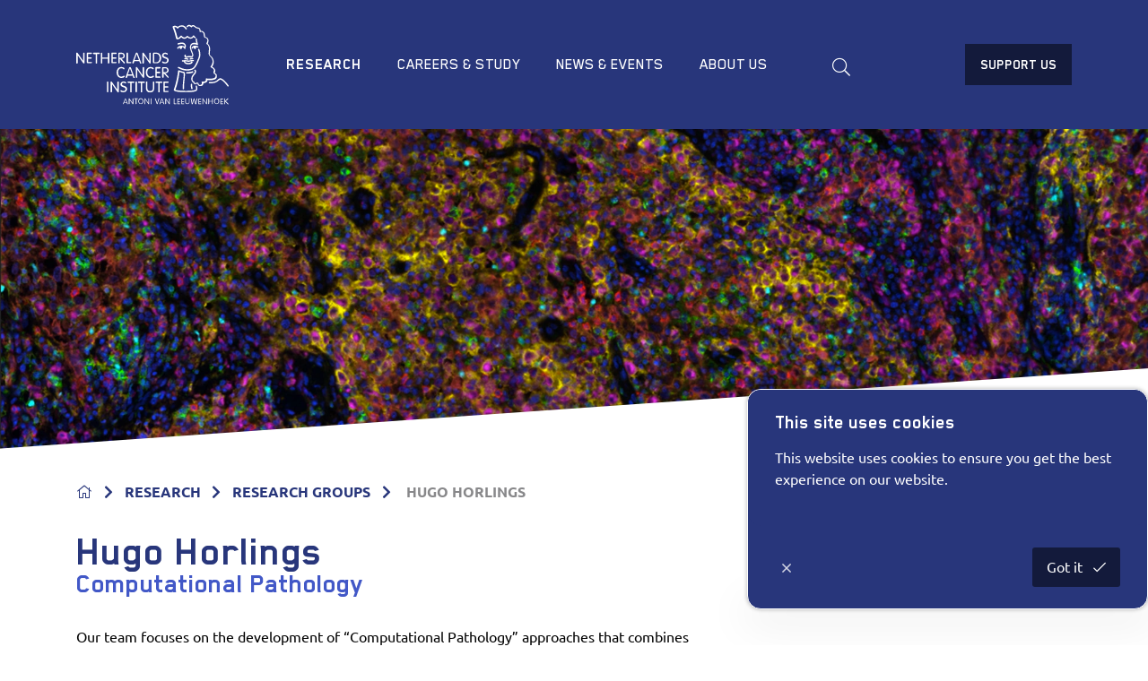

--- FILE ---
content_type: text/html; charset=utf-8
request_url: https://www.nki.nl/research/research-groups/hugo-horlings/
body_size: 28457
content:
<!DOCTYPE html>
<html class="no-js js-fade">
<head>
    <meta charset="utf-8">
    <meta name="viewport" content="width=device-width, initial-scale=1.0">
    <meta http-equiv="X-UA-Compatible" content="IE=Edge">
    <link rel="manifest" href="/favicon/manifest.json">
    <meta name="mobile-web-app-capable" content="yes">
    <meta name="theme-color" content="#6EAA39">
    <meta name="application-name" content="Netherlands Cancer Institute">
    <link rel="apple-touch-icon" sizes="180x180" href="/favicon/apple-touch-icon-180x180.png">
    <meta name="apple-mobile-web-app-capable" content="yes">
    <meta name="apple-mobile-web-app-status-bar-style" content="black-translucent">
    <meta name="apple-mobile-web-app-title" content="Netherlands Cancer Institute">

    <style>
    html {
        transition: opacity 300ms ease;
    }

    html.js-fade {
        opacity: 0;
        visibility: hidden;
    }
</style>


<link rel="preload" as="style" onload="this.onload=null;this.rel='stylesheet'" href="/dist/css/main.min.css?54a63b57ed82b5a810eb">
<noscript><link rel="stylesheet" href="/dist/css/main.min.css?54a63b57ed82b5a810eb"></noscript>

<noscript>
    <style>
        html.js-fade {
            opacity: 1;
            visibility: visible;
        }
    </style>
</noscript>

<script type="text/javascript" src="/dist/js/jquery.bundle.js"></script>
<script type="text/javascript" src="/dist/js/vendor.bundle.js"></script>

    
<title>Hugo Horlings Group | Computational Pathology | Netherlands Cancer Institute</title>
<meta name="description" content="The Hugo Horlings Group is focused on the development of “Computational Pathology” approaches to get the right treatment for the right person at the right time." />
<meta name="robots" content="index, follow" />
<meta http-equiv="Content-Type" content="text/html; charset=utf-8" />
<link rel="canonical" href="https://www.nki.nl/research/research-groups/hugo-horlings"/>
    <!-- Google Tag Manager -->
    <script>
        (function (w, d, s, l, i) {
            w[l] = w[l] || []; w[l].push({
                'gtm.start': new Date().getTime(), event: 'gtm.js'
            });
            var f = d.getElementsByTagName(s)[0],
                j = d.createElement(s), dl = l != 'dataLayer' ? '&l=' + l : '';
            j.async = true;
            j.src = 'https://www.googletagmanager.com/gtm.js?id=' + i + dl;
            f.parentNode.insertBefore(j, f);
        })(window, document, 'script', 'dataLayer', 'GTM-5VWSSL2');
    </script>
    <!-- End Google Tag Manager -->

    <meta name="node" content="6874"/>
</head>
<body class="umb-dt-group umb-tpl-Group" data-islocal="false">
    <noscript>
        <iframe src="https://www.googletagmanager.com/ns.html?id=GTM-5VWSSL2"
                height="0" width="0" style="display:none;visibility:hidden"></iframe>
    </noscript>
    

<header class="header" data-sticky-container>
    <div class="sticky" data-sticky data-margin-top="0" data-sticky-on="small">
        <div class="header-content grid-container">
            <a class="header-logo logo" href="/home/" title="terug">
                <svg id="NKI-Logo" class="svg-logo" xmlns="http://www.w3.org/2000/svg" width="96" height="50" viewBox="0 0 125.3 65.3" enable-background="new 0 0 125.3 65.3" xml:space="preserve">
<g id="AVL">
<path class="cls-1" d="M40.4,61.1L40.4,61.1l-0.9,2.6h1.8L40.4,61.1z M39,65.1c0,0.1-0.1,0.2-0.3,0.2c-0.2,0-0.3-0.1-0.3-0.2
		c0-0.1,0.1-0.2,0.1-0.3l1.5-3.9c0.1-0.2,0.2-0.4,0.4-0.4c0.2,0,0.3,0.2,0.4,0.4l1.5,3.9c0,0.1,0.1,0.2,0.1,0.3
		c0,0.2-0.1,0.2-0.3,0.2c-0.2,0-0.2-0.1-0.3-0.2l-0.3-0.9h-2.2L39,65.1z" />
<path class="cls-1" d="M43.8,65c0,0.2-0.1,0.3-0.3,0.3c-0.2,0-0.3-0.1-0.3-0.3v-4.2c0-0.2,0.1-0.3,0.3-0.3c0.2,0,0.3,0.1,0.4,0.3
		l2.4,3.5h0v-3.5c0-0.2,0.1-0.3,0.3-0.3c0.2,0,0.3,0.1,0.3,0.3v4.2c0,0.2-0.1,0.3-0.3,0.3c-0.2,0-0.3-0.1-0.4-0.3l-2.4-3.5h0V65z" />
<path class="cls-1" d="M48.9,61H48c-0.2,0-0.3-0.1-0.3-0.3c0-0.2,0.1-0.3,0.3-0.3h2.4c0.2,0,0.3,0.1,0.3,0.3
		c0,0.2-0.1,0.3-0.3,0.3h-0.9V65c0,0.2-0.1,0.3-0.3,0.3s-0.3-0.1-0.3-0.3V61z" />
<path class="cls-1" d="M53.1,60.4c-1.4,0-2.1,1.2-2.1,2.4c0,1.2,0.7,2.4,2.1,2.4s2.1-1.2,2.1-2.4C55.2,61.6,54.4,60.4,53.1,60.4z
		 M53.1,64.8c-1.1,0-1.5-1-1.5-1.9c0-0.9,0.4-1.9,1.5-1.9s1.5,1,1.5,1.9C54.5,63.8,54.1,64.8,53.1,64.8z" />
<path class="cls-1" d="M56.8,65c0,0.2-0.1,0.3-0.3,0.3c-0.2,0-0.3-0.1-0.3-0.3v-4.2c0-0.2,0.1-0.3,0.3-0.3c0.2,0,0.3,0.1,0.4,0.3
		l2.4,3.5h0v-3.5c0-0.2,0.1-0.3,0.3-0.3c0.2,0,0.3,0.1,0.3,0.3v4.2c0,0.2-0.1,0.3-0.3,0.3c-0.2,0-0.3-0.1-0.4-0.3l-2.4-3.5h0V65z" />
<path class="cls-1" d="M61.7,65c0,0.2-0.1,0.3-0.3,0.3c-0.2,0-0.3-0.1-0.3-0.3v-4.2c0-0.2,0.1-0.3,0.3-0.3c0.2,0,0.3,0.1,0.3,0.3
		V65z" />
<path class="cls-1" d="M67.6,60.8c0.1-0.2,0.1-0.4,0.4-0.4c0.2,0,0.3,0.1,0.3,0.2c0,0.1,0,0.1,0,0.2L66.8,65
		c-0.1,0.2-0.1,0.3-0.3,0.3c-0.2,0-0.3-0.1-0.3-0.3l-1.5-4.1c0-0.1,0-0.1,0-0.2c0-0.1,0.1-0.2,0.3-0.2c0.2,0,0.3,0.2,0.4,0.4
		l1.2,3.5h0L67.6,60.8z" />
<path class="cls-1" d="M70.4,61.1L70.4,61.1l-0.9,2.6h1.8L70.4,61.1z M69,65.1c0,0.1-0.1,0.2-0.3,0.2c-0.2,0-0.3-0.1-0.3-0.2
		c0-0.1,0.1-0.2,0.1-0.3l1.5-3.9c0.1-0.2,0.2-0.4,0.4-0.4s0.3,0.2,0.4,0.4l1.5,3.9c0,0.1,0.1,0.2,0.1,0.3c0,0.2-0.1,0.2-0.3,0.2
		c-0.2,0-0.2-0.1-0.3-0.2l-0.3-0.9h-2.2L69,65.1z" />
<path class="cls-1" d="M73.8,65c0,0.2-0.1,0.3-0.3,0.3c-0.2,0-0.3-0.1-0.3-0.3v-4.2c0-0.2,0.1-0.3,0.3-0.3c0.2,0,0.3,0.1,0.4,0.3
		l2.4,3.5h0v-3.5c0-0.2,0.1-0.3,0.3-0.3c0.2,0,0.3,0.1,0.3,0.3v4.2c0,0.2-0.1,0.3-0.3,0.3c-0.2,0-0.3-0.1-0.4-0.3l-2.4-3.5h0V65z" />
<path class="cls-1" d="M80.7,64.7H82c0.2,0,0.3,0.1,0.3,0.3c0,0.2-0.1,0.3-0.3,0.3h-1.5c-0.2,0-0.3-0.1-0.3-0.3v-4.2
		c0-0.2,0.1-0.3,0.3-0.3c0.2,0,0.3,0.1,0.3,0.3V64.7z" />
<path class="cls-1" d="M83.7,64.7h1.4c0.2,0,0.3,0.1,0.3,0.3c0,0.2-0.1,0.3-0.3,0.3h-1.7c-0.2,0-0.3-0.1-0.3-0.3v-4.1
		c0-0.2,0.1-0.3,0.3-0.3h1.7c0.2,0,0.3,0.1,0.3,0.3c0,0.2-0.1,0.3-0.3,0.3h-1.4v1.6H85c0.2,0,0.3,0.1,0.3,0.3c0,0.2-0.1,0.3-0.3,0.3
		h-1.3V64.7z" />
<path class="cls-1" d="M87,64.7h1.4c0.2,0,0.3,0.1,0.3,0.3c0,0.2-0.1,0.3-0.3,0.3h-1.7c-0.2,0-0.3-0.1-0.3-0.3v-4.1
		c0-0.2,0.1-0.3,0.3-0.3h1.7c0.2,0,0.3,0.1,0.3,0.3c0,0.2-0.1,0.3-0.3,0.3H87v1.6h1.3c0.2,0,0.3,0.1,0.3,0.3c0,0.2-0.1,0.3-0.3,0.3
		H87V64.7z" />
<path class="cls-1" d="M93,60.4c-0.2,0-0.3,0.1-0.3,0.3v2.8c0,0.8-0.5,1.2-1.3,1.2s-1.3-0.4-1.3-1.2v-2.8c0-0.2-0.1-0.3-0.3-0.3
		c-0.2,0-0.3,0.1-0.3,0.3v2.6c0,1.6,1,1.9,1.8,1.9s1.8-0.3,1.8-1.9v-2.6C93.3,60.6,93.2,60.4,93,60.4z" />
<path class="cls-1" d="M96.5,60.7c0.1-0.2,0.2-0.2,0.3-0.2c0.1,0,0.2,0.1,0.3,0.2l1.1,3.9h0l0.6-3.8c0-0.2,0.1-0.3,0.3-0.3
		c0.2,0,0.3,0.1,0.3,0.3c0,0.1,0,0.2,0,0.3l-0.7,3.9c0,0.2-0.1,0.4-0.4,0.4c-0.2,0-0.4-0.1-0.5-0.4l-1-3.5h0l-1,3.5
		c-0.1,0.3-0.2,0.4-0.5,0.4c-0.3,0-0.4-0.2-0.4-0.4L94.2,61c0-0.1,0-0.2,0-0.3c0-0.1,0.1-0.3,0.3-0.3c0.2,0,0.3,0.1,0.3,0.3l0.6,3.8
		h0L96.5,60.7z" />
<path class="cls-1" d="M101,64.7h1.4c0.2,0,0.3,0.1,0.3,0.3c0,0.2-0.1,0.3-0.3,0.3h-1.7c-0.2,0-0.3-0.1-0.3-0.3v-4.1
		c0-0.2,0.1-0.3,0.3-0.3h1.7c0.2,0,0.3,0.1,0.3,0.3c0,0.2-0.1,0.3-0.3,0.3H101v1.6h1.3c0.2,0,0.3,0.1,0.3,0.3c0,0.2-0.1,0.3-0.3,0.3
		H101V64.7z" />
<path class="cls-1" d="M104.3,65c0,0.2-0.1,0.3-0.3,0.3c-0.2,0-0.3-0.1-0.3-0.3v-4.2c0-0.2,0.1-0.3,0.3-0.3c0.2,0,0.3,0.1,0.4,0.3
		l2.4,3.5h0v-3.5c0-0.2,0.1-0.3,0.3-0.3c0.2,0,0.3,0.1,0.3,0.3v4.2c0,0.2-0.1,0.3-0.3,0.3c-0.2,0-0.3-0.1-0.4-0.3l-2.4-3.5h0V65z" />
<path class="cls-1" d="M109.2,64.9c0,0.2-0.1,0.4-0.3,0.4c-0.2,0-0.3-0.1-0.3-0.4v-4.1c0-0.2,0.1-0.4,0.3-0.4
		c0.2,0,0.3,0.1,0.3,0.4v1.8h2.5v-1.8c0-0.2,0.1-0.4,0.3-0.4c0.2,0,0.3,0.1,0.3,0.4v4.1c0,0.2-0.1,0.4-0.3,0.4
		c-0.2,0-0.3-0.1-0.3-0.4v-1.8h-2.5V64.9z" />
<path class="cls-1" d="M115.4,60.4c-1.4,0-2.1,1.2-2.1,2.4c0,1.2,0.7,2.4,2.1,2.4c1.4,0,2.1-1.2,2.1-2.4
		C117.5,61.6,116.8,60.4,115.4,60.4z M115.4,64.8c-1.1,0-1.5-1-1.5-1.9c0-0.9,0.4-1.9,1.5-1.9c1.1,0,1.5,1,1.5,1.9
		C116.9,63.8,116.5,64.8,115.4,64.8z" />
<path class="cls-1" d="M119.1,64.7h1.4c0.2,0,0.3,0.1,0.3,0.3c0,0.2-0.1,0.3-0.3,0.3h-1.7c-0.2,0-0.3-0.1-0.3-0.3v-4.1
		c0-0.2,0.1-0.3,0.3-0.3h1.7c0.2,0,0.3,0.1,0.3,0.3c0,0.2-0.1,0.3-0.3,0.3h-1.4v1.6h1.3c0.2,0,0.3,0.1,0.3,0.3
		c0,0.2-0.1,0.3-0.3,0.3h-1.3V64.7z" />
<path class="cls-1" d="M122.4,65c0,0.2-0.1,0.3-0.3,0.3c-0.2,0-0.3-0.1-0.3-0.3v-4.2c0-0.2,0.1-0.3,0.3-0.3c0.2,0,0.3,0.1,0.3,0.3
		v1.7l2-1.9c0.1-0.1,0.2-0.2,0.3-0.2c0.1,0,0.3,0.1,0.3,0.3s-0.1,0.2-0.1,0.3l-2,1.8l2.1,2.1c0.1,0.1,0.1,0.2,0.1,0.2
		c0,0.1-0.1,0.3-0.3,0.3c-0.1,0-0.2,0-0.3-0.1l-2.2-2.2V65z" />
	</g>
<g>
<path class="cls-1" d="M125.2,49.9c-0.1-0.2-3.4-4.8-6-5.8c-1.3-0.5-2,0.2-2.8,0.9c-1.1,1-2.6,2.3-6.9,2c-0.3,0-0.6,0.2-0.6,0.5
		c0,0.3,0.2,0.6,0.5,0.6c4.7,0.3,6.5-1.3,7.7-2.3c0.8-0.7,1.1-0.9,1.7-0.7c2.3,0.9,5.4,5.4,5.5,5.4c0.2,0.3,0.5,0.3,0.8,0.1
		C125.3,50.5,125.4,50.1,125.2,49.9z" />
<path class="cls-1" d="M91.9,29.3c-0.8-0.1-2.1-0.4-3.5-0.2c-0.5,0-1,0-1,0c-0.3,0-0.6,0.2-0.6,0.5c0,0.3,0.2,0.6,0.5,0.6
		c0,0,0.5,0,1.1,0c0,0,0,0,0,0c0,0,0.1,0,0.1,0c0,0.8,0.4,1.2,0.8,1.5l0,0l0,0c1.3,1,3.5,1,4.8,0.5c0.8-0.3,1.4-0.8,1.5-1.4
		c0.1-0.3-0.1-0.6-0.4-0.7c-0.3-0.1-0.6,0.1-0.7,0.4c0,0.2-0.4,0.4-0.8,0.6c-1.1,0.4-2.9,0.4-3.8-0.3c-0.3-0.2-0.4-0.4-0.4-0.7
		c0.8,0,1.5,0.1,2,0.2c0.4,0.1,0.7,0.1,1,0.1c0.2,0,0.6-0.1,1.1-0.2c0.6-0.1,2.1-0.5,2.5-0.3c0.3,0.1,0.6,0,0.7-0.2
		c0.1-0.3,0-0.6-0.2-0.7c-0.6-0.3-1.8-0.1-3.2,0.2c-0.4,0.1-0.7,0.2-0.9,0.2C92.5,29.4,92.3,29.4,91.9,29.3z" />
<path class="cls-1" d="M91.9,27.7c-1.8-0.5-2.6-0.3-2.7-0.3c-0.3,0.1-0.5,0.3-0.4,0.6c0.1,0.3,0.3,0.5,0.6,0.4
		c0,0,0.7-0.1,2.2,0.3c0.3,0.1,0.6-0.1,0.7-0.4C92.4,28.1,92.2,27.8,91.9,27.7z" />
<path class="cls-1" d="M93.8,28.6c0,0,0.9-0.3,1.8-0.3c0.3,0,0.6-0.2,0.6-0.5c0-0.3-0.2-0.6-0.5-0.6c-1.2,0-2.2,0.3-2.2,0.3
		c-0.3,0.1-0.4,0.4-0.3,0.7C93.2,28.6,93.5,28.7,93.8,28.6z" />
<path class="cls-1" d="M101.4,27.7c1.5-3.8-0.2-7.5-0.3-7.7c-0.1-0.3-0.5-0.4-0.7-0.3c-0.3,0.1-0.4,0.5-0.3,0.7
		c0,0,1.6,3.5,0.3,6.8c-1.8,4.5-3.2,7.2-4.3,8.1c-1.3,1.1-5.9,2-10,0.1l-0.1,0c-0.1,0-0.2-0.1-0.4-0.2c-0.3-0.2-0.8-0.4-1.4-0.6
		c-0.3-0.1-0.6,0.1-0.7,0.4c-0.1,0.3,0.1,0.6,0.4,0.7c0.5,0.1,0.8,0.3,1.1,0.5c0.2,0.1,0.3,0.2,0.5,0.2c4.8,2.3,9.7,1,11.1-0.2
		C98.1,35.2,99.5,32.5,101.4,27.7z" />
<path class="cls-1" d="M97.6,19.9c0.5,0,0.9-0.4,0.9-1c0-0.2-0.1-0.4-0.2-0.6c0.7,0.1,1.4,0.4,1.4,0.4c0.3,0.1,0.6,0,0.7-0.3
		c0.1-0.3,0-0.6-0.3-0.7c-0.1,0-2-1-3.7-0.4c-0.7,0.3-1.3,0.8-1.6,1.6c-0.1,0.3,0,0.6,0.3,0.7c0.3,0.1,0.6,0,0.7-0.3
		c0.2-0.4,0.5-0.7,0.8-0.9c-0.1,0.1-0.1,0.3-0.1,0.4C96.7,19.5,97.1,19.9,97.6,19.9z" />
<path class="cls-1" d="M114.6,44.5c0.6-0.4,0.9-1,1-1.7c0-0.2,0-0.5,0-0.7c0-1.5-0.8-1.9-1.3-2.2c-0.3-0.2-0.4-0.3-0.4-0.5
		c0-0.1,0.1-0.3,0.2-0.6c0.1-0.3,0.2-0.7,0.2-1c0-0.4-0.1-0.8-0.3-1.1c-0.5-1.1-1.6-1.8-2.3-2.1c0.5-0.8,1.3-2.3,1.3-4
		c0-0.2,0-0.4,0-0.6c-0.3-2.4-1.4-3.5-2.3-4.3c-0.7-0.6-1-1-1-1.6c0,0,0,0,0-0.1c0-0.4,0.1-0.9,0.1-1.4c0.1-0.8,0.2-1.6,0.2-2.5
		c0-1.7-0.4-3.5-1.9-4.5c0.4-0.9,0.6-1.8,0.6-2.5c0-0.5-0.1-1-0.3-1.4c-0.4-0.9-1.2-1.5-2.4-1.7c-0.2-0.6-0.3-1.1-0.3-1.6
		c0-0.3-0.1-0.7-0.1-1.1c-0.2-0.8-0.8-1.6-1.7-2c-0.5-0.3-1.1-0.3-1.6-0.3c-0.3-2.3-1.1-2.6-2.2-2.8c-0.6-0.1-1.3-0.2-2.1-1
		c-0.7-0.7-1.5-1.1-2.2-1c-0.5,0.1-1,0.4-1.2,0.6C94.2,0.4,93.5,0,92.8,0c-0.7,0-1.4,0.3-2,1c-0.2,0.2-0.2,0.6,0.1,0.8
		C91.1,2,91.4,2,91.6,1.7c0.4-0.4,0.7-0.6,1.1-0.6c0.8,0,1.5,0.8,1.5,0.8c0.1,0.1,0.3,0.2,0.5,0.2c0.2,0,0.3-0.1,0.4-0.3
		c0,0,0.3-0.6,0.9-0.6c0.4,0,0.8,0.2,1.3,0.6c1,1,2,1.2,2.7,1.3c0.5,0.1,0.7,0.1,0.9,0.3c0.3,0.3,0.4,1,0.5,2.1
		c0,0.2,0.1,0.3,0.3,0.4c0.2,0.1,0.4,0.1,0.5,0c0.4-0.2,0.9-0.2,1.3,0.1c0.6,0.3,1,0.7,1.1,1.2c0.1,0.3,0.1,0.6,0.1,0.9
		c0.1,0.7,0.1,1.4,0.6,2.2c0.1,0.1,0.2,0.3,0.4,0.3c0.6,0.1,1.5,0.4,1.9,1.2c0.4,0.8,0.2,2-0.6,3.4c-0.1,0.1-0.1,0.3,0,0.4
		c0,0.1,0.2,0.3,0.3,0.3c2.1,1,1.8,3.8,1.6,6.2c-0.1,0.5-0.1,1.1-0.1,1.5c0,1.2,0.7,1.9,1.3,2.5c0.8,0.7,1.7,1.6,1.9,3.6
		c0.3,2.2-1.4,4.4-1.5,4.4c-0.1,0.1-0.1,0.3-0.1,0.5c0,0.2,0.2,0.3,0.3,0.4c0,0,1.8,0.7,2.3,1.8c0.2,0.4,0.2,0.8,0,1.3
		c-0.6,1.5,0.1,2.1,0.8,2.5c0.5,0.3,0.9,0.5,0.7,1.8c-0.1,0.4-0.3,0.7-0.6,1c-1.5,1.2-5.4,0.9-6.8,0.7c-0.2,0-0.4,0-0.5,0.2
		c-0.1,0.1-0.2,0.3-0.1,0.5c0.1,0.6,0.1,1-0.3,1.3c-0.6,0.6-1.8,0.7-2.5,0.6c-0.2,0-0.4,0-0.5,0.2c-0.1,0.1-0.2,0.3-0.1,0.5
		c0.2,0.9,0.1,1.5-0.5,1.8c-0.6,0.4-1.5,0.2-1.7,0c-0.1-0.1-0.2-0.4-0.3-0.6c-0.1-0.4-0.3-0.8-0.7-1c-0.3-0.2-0.7-0.1-1.2,0.1
		c-0.8,0.3-1.2,0.2-1.3,0.2c-0.2-0.1-0.3-0.5-0.3-0.8c0-0.2-0.2-0.4-0.4-0.5c-0.1,0-1.1-0.3-1.2-1.9c-0.1-1.6,1.2-3,1.7-3.7l0.3-0.3
		l0.1-0.1c0.4-0.5,1.5-1.9,0.5-3.5c-0.2-0.3-0.5-0.3-0.8-0.2c-0.2,0.1-0.3,0.3-0.3,0.5c0,0.1,0,0.2,0.1,0.3c0.2,0.3,0.3,0.6,0.3,0.8
		c0,0.5-0.3,1-0.6,1.4l-0.1,0.1l-0.2,0.2c-0.6,0.7-2,2.3-2,4.2c0,0.1,0,0.2,0,0.3c0.2,1.8,1.1,2.5,1.7,2.7c0.1,0.6,0.4,1,0.8,1.2
		c0.5,0.3,1.3,0.3,2.3-0.1c0.2-0.1,0.3-0.1,0.3-0.1c0.1,0.1,0.1,0.3,0.2,0.4c0.1,0.3,0.2,0.8,0.6,1.1c0.6,0.6,2,0.7,3,0.2
		c0.5-0.3,1.1-0.8,1.1-2c0-0.1,0-0.1,0-0.2c0.9,0,2-0.2,2.8-0.9c0.3-0.3,0.6-0.8,0.6-1.6C109.2,45.6,112.9,45.8,114.6,44.5z" />
<path class="cls-1" d="M86.7,17.2C85,17.1,83.5,17.9,83,19c-0.1,0.3,0,0.6,0.3,0.7c0.3,0.1,0.6,0,0.7-0.3c0.2-0.4,0.6-0.7,1-0.9
		c0,0.1,0,0.2,0,0.3c0,0.6,0.4,1.1,1,1.1c0.5,0,1-0.5,1-1.1c0-0.2,0-0.4-0.1-0.5c1,0.1,1.7,0.6,1.9,1.3c0.1,0.3,0.4,0.4,0.7,0.3
		c0.3-0.1,0.4-0.4,0.3-0.7c0-0.1-0.1-0.2-0.1-0.3c0.7-1.1,0.5-2.4-0.4-3.4c-1.4-1.5-3.9-0.9-5.7-0.4c-0.3,0.1-0.5,0.4-0.4,0.7
		c0.1,0.3,0.4,0.5,0.7,0.4c1.6-0.4,3.7-0.9,4.7,0.1c0.5,0.5,0.6,1.1,0.4,1.7C88.3,17.5,87.5,17.3,86.7,17.2z" />
<path class="cls-1" d="M98.6,49.9c-0.3,0.1-0.5,0.4-0.4,0.7c0.5,1.8,0.4,2.6-0.2,2.9c-1.2,0.6-4.8,0.9-9,0.8
		c-4.3-0.1-6.9-0.5-7.5-0.8c1.5-4.2,2.6-8.8,3.2-13.6c0,0,0,0,0,0c0,0,0.1-0.6,0.1-1.2c0.8,0.3,2.2,0.8,3.4,1
		c0.1,0.3,0.1,0.8,0.1,1.3c0,1-0.2,2.4-0.3,3.8c-0.2,1.9-0.5,4.1-0.5,6.4c0,0.5,0,1,0,1.4c0,0.3,0.3,0.5,0.6,0.5
		c0.3,0,0.5-0.3,0.5-0.6c-0.1-2.7,0.2-5.3,0.4-7.6c0.3-2.5,0.5-4.6,0.1-5.8c-0.1-0.2-0.2-0.3-0.4-0.4c-1.7-0.3-4.2-1.2-4.2-1.3
		c-0.2-0.1-0.3,0-0.5,0c-0.1,0.1-0.2,0.2-0.3,0.4c0,0-0.2,1.9-0.2,1.9c-0.7,4.8-1.8,9.4-3.3,13.6c0,0.1,0,0.2,0,0.3
		c0,0.2,0.1,0.4,0.3,0.6c1.1,1,6.7,1.2,8.4,1.2c1.7,0,7.4,0.1,9.5-0.9c1.7-0.8,1.1-2.9,0.8-4.1C99.2,50,98.9,49.9,98.6,49.9z" />
<path class="cls-1" d="M96.2,38.5c-0.1-0.3-0.4-0.4-0.7-0.3c-1.1,0.5-2.8,0.7-4.7,0.7c-0.3,0-0.5,0.2-0.5,0.6
		c0,0.3,0.2,0.6,0.5,0.6c2.2,0,3.9-0.3,5.2-0.8C96.2,39.1,96.3,38.8,96.2,38.5z" />
<path class="cls-1" d="M95.3,15.1c-0.9,0.5-1.6,1.3-1.8,2.6c0,0,0,0,0,0.1c-0.2,1.7,0.5,3.3,1.1,4.8c0.5,1.1,0.9,2.2,0.7,2.7
		c-0.3,0.6-0.7,0.5-1.6,0.4c-0.7-0.1-1.6-0.3-2.5,0.2c-0.3,0.1-0.6,0.2-0.9,0c-0.2-0.1-0.3-0.3-0.3-0.4c0.1-0.1,0.2-0.3,0.2-0.4
		c0-0.3-0.2-0.6-0.6-0.6c-0.2,0-0.3,0.1-0.4,0.2c-0.1,0.1-0.3,0.3-0.4,0.7c0,0.3,0.2,1,0.7,1.4c0.4,0.3,1,0.5,2,0.1c0,0,0,0,0,0
		c0.6-0.3,1.2-0.2,1.8-0.1c0.9,0.2,2,0.4,2.7-0.9c0.2-0.3,0.2-0.6,0.2-0.9c0-0.8-0.4-1.7-0.8-2.8c-0.5-1.2-1.1-2.6-1.1-3.8
		c0-0.1,0-0.3,0-0.4c0.2-0.9,0.6-1.5,1.2-1.8c1.5-0.7,3.9,0.4,3.9,0.4c0.2,0.1,0.4,0.1,0.6-0.1c0.2-0.1,0.2-0.4,0.1-0.6
		c-0.9-2.4-0.9-4.3-0.9-4.3c0-0.3-0.3-0.5-0.6-0.5c-0.3,0-0.5,0.3-0.5,0.5v0c0,0.1,0.1,1.5,0.6,3.5C98.1,14.7,96.6,14.5,95.3,15.1z" />
<path class="cls-1" d="M82.8,11.9c1.5,0.3,2.9-0.9,3.5-1.7c0.5,0.5,1.5,1.3,2.5,1.3c1.1,0,2-0.7,2.5-1.2c0.5,0.4,1.5,1.1,2.7,1.1
		c0.9,0,1.7-0.4,2.4-1.3c0.3,0.3,0.7,0.6,1.1,0.8c0.3,0.1,0.6,0,0.7-0.2c0.1-0.3,0-0.6-0.2-0.7c-0.6-0.3-0.9-0.6-1.1-1
		c-0.1-0.2-0.3-0.3-0.5-0.3c-0.2,0-0.4,0.1-0.5,0.3c-0.6,1-1.2,1.4-1.9,1.4c-1.2,0-2.3-1.2-2.3-1.2C91.6,9,91.5,9,91.3,9
		c-0.2,0-0.3,0.1-0.4,0.2c-0.3,0.3-1.1,1.2-2,1.2c-0.9,0-1.9-1-2.2-1.4c-0.1-0.1-0.3-0.2-0.5-0.2c-0.2,0-0.3,0.1-0.4,0.2
		c-0.3,0.5-1.4,1.8-2.5,1.8c-0.7-3.1-1.6-6.1-2.7-8.8c0.1,0,0.2,0,0.3-0.1c0.5-0.1,1.6,0.2,2.1,1c0.1,0.2,0.3,0.3,0.5,0.2
		c0.2,0,0.4-0.2,0.4-0.4c0.2-0.6,1.6-1.3,3-1.2c1.3,0,2.3,1,2.9,2c0.1,0.3,0.5,0.4,0.7,0.2C91,3.6,91.1,3.3,90.9,3
		c-0.7-1.2-2-2.5-3.8-2.6c-1.3,0-2.9,0.4-3.7,1.3c-0.9-0.8-2-1-2.7-0.9c-0.4,0.1-0.7,0.1-1,0.2c-0.1,0-0.1,0-0.2,0.1l0,0
		c-0.2,0.1-0.3,0.3-0.3,0.5c0,0.1,0,0.2,0,0.2c0,0,0,0,0,0.1c1.2,3,2.2,6.2,2.9,9.5C82.5,11.7,82.6,11.8,82.8,11.9z" />
<path class="cls-1" d="M94.6,52.6c0.1,0.3,0.4,0.4,0.7,0.3c0.3-0.1,0.4-0.4,0.3-0.7c-0.3-0.7-0.3-2.4-0.3-3l0-0.3
		c0-0.3-0.3-0.5-0.6-0.5c-0.3,0-0.5,0.3-0.5,0.6l0,0.2C94.2,50.5,94.2,51.9,94.6,52.6z" />
	</g>
<g id="NKI">
<path class="cls-1" d="M6.3,22.9c-0.4,0-0.6,0.2-0.6,0.6v6.2l-4.3-6.2C1,23,0.9,22.9,0.5,22.9c-0.4,0-0.5,0.2-0.5,0.7v7.7
		c0,0.4,0.2,0.6,0.6,0.6s0.6-0.2,0.6-0.6V25l4.3,6.2c0.3,0.4,0.5,0.6,0.8,0.6c0.4,0,0.5-0.2,0.5-0.7v-7.7
		C6.9,23.1,6.6,22.9,6.3,22.9z" />
<path class="cls-1" d="M12.4,30.6H9.8v-2.7h2.3c0.4,0,0.6-0.2,0.6-0.6s-0.2-0.6-0.6-0.6H9.8V24h2.5c0.4,0,0.6-0.2,0.6-0.6
		c0-0.3-0.2-0.6-0.6-0.6H9.3c-0.4,0-0.6,0.2-0.6,0.6v7.5c0,0.4,0.2,0.6,0.6,0.6h3.1c0.4,0,0.6-0.2,0.6-0.6
		C12.9,30.9,12.7,30.6,12.4,30.6z" />
<path class="cls-1" d="M18.7,22.9h-4.3c-0.4,0-0.6,0.2-0.6,0.6c0,0.3,0.2,0.6,0.6,0.6H16v7.2c0,0.4,0.2,0.6,0.6,0.6
		c0.4,0,0.6-0.2,0.6-0.6V24h1.6c0.4,0,0.6-0.2,0.6-0.6C19.3,23.1,19.1,22.9,18.7,22.9z" />
<path class="cls-1" d="M26.5,22.9c-0.4,0-0.6,0.3-0.6,0.7v3.3h-4.5v-3.3c0-0.4-0.2-0.7-0.6-0.7c-0.4,0-0.6,0.3-0.6,0.7v7.6
		c0,0.4,0.2,0.7,0.6,0.7c0.4,0,0.6-0.3,0.6-0.7v-3.3H26v3.3c0,0.4,0.2,0.7,0.6,0.7c0.4,0,0.6-0.3,0.6-0.7v-7.6
		C27.1,23.1,26.9,22.9,26.5,22.9z" />
<path class="cls-1" d="M32.6,30.6h-2.5v-2.7h2.3c0.4,0,0.6-0.2,0.6-0.6s-0.2-0.6-0.6-0.6h-2.3V24h2.5c0.4,0,0.6-0.2,0.6-0.6
		c0-0.3-0.2-0.6-0.6-0.6h-3.1c-0.4,0-0.6,0.2-0.6,0.6v7.5c0,0.4,0.2,0.6,0.6,0.6h3.1c0.4,0,0.6-0.2,0.6-0.6
		C33.2,30.9,33,30.6,32.6,30.6z" />
<path class="cls-1" d="M39.8,30.8l-2.7-3l0.4,0c0.9,0,2.4-0.4,2.4-2.5c0-1.5-1.4-2.4-2.7-2.4h-2c-0.4,0-0.6,0.2-0.6,0.6v7.6
		c0,0.4,0.2,0.6,0.6,0.6c0.4,0,0.6-0.2,0.6-0.6V28l3.2,3.5c0.1,0.1,0.3,0.3,0.5,0.3c0.3,0,0.5-0.2,0.5-0.5
		C40,31.2,39.9,31,39.8,30.8z M35.6,27.1v-3.2h1.5c1,0,1.7,0.6,1.7,1.5c0,1.1-0.5,1.7-1.7,1.7H35.6z" />
<path class="cls-1" d="M44.7,30.6h-2.2v-7.2c0-0.4-0.2-0.6-0.6-0.6c-0.4,0-0.6,0.2-0.6,0.6v7.6c0,0.4,0.2,0.6,0.6,0.6h2.8
		c0.4,0,0.6-0.2,0.6-0.6C45.2,30.9,45,30.6,44.7,30.6z" />
<path class="cls-1" d="M53.2,30.8l-2.7-7.3c-0.2-0.5-0.4-0.7-0.8-0.7c-0.4,0-0.7,0.2-0.8,0.7l-2.7,7.2l0,0.1
		c0,0.1-0.1,0.3-0.1,0.5c0,0.3,0.2,0.5,0.6,0.5c0.3,0,0.5-0.1,0.6-0.4l0.5-1.5l4,0l0.6,1.6c0.1,0.3,0.3,0.4,0.6,0.4
		c0.3,0,0.6-0.2,0.6-0.5C53.3,31.2,53.3,31,53.2,30.8z M47.9,28.9l1.7-4.8h0.1l1.8,4.8H47.9z" />
<path class="cls-1" d="M60.6,22.9c-0.4,0-0.6,0.2-0.6,0.6v6.2l-4.3-6.2c-0.3-0.4-0.5-0.6-0.8-0.6c-0.4,0-0.5,0.2-0.5,0.7v7.7
		c0,0.4,0.2,0.6,0.6,0.6c0.4,0,0.6-0.2,0.6-0.6V25l4.3,6.2c0.3,0.4,0.5,0.6,0.8,0.6c0.4,0,0.5-0.2,0.5-0.7v-7.7
		C61.2,23.1,61,22.9,60.6,22.9z" />
<path class="cls-1" d="M65.8,22.9h-2.1c-0.4,0-0.6,0.2-0.6,0.6v7.5c0,0.4,0.2,0.6,0.6,0.6h2.3c2.3,0,3.8-1.8,3.8-4.5
		C69.7,25.3,68.7,22.9,65.8,22.9z M65.7,30.8h-1.6v-7h1.5c1.8,0,2.9,1.3,2.9,3.4C68.5,29.5,67.5,30.8,65.7,30.8z" />
<path class="cls-1" d="M73.5,26.5c-0.9-0.3-1.7-0.6-1.7-1.4c0-0.7,0.5-1.2,1.3-1.2c0.6,0,0.9,0.2,1.2,0.4c0.2,0.1,0.3,0.2,0.5,0.2
		c0.3,0,0.5-0.2,0.5-0.5c0-0.6-1.2-1.1-2.2-1.1c-1.6,0-2.6,1.2-2.6,2.3c0,1.6,1.3,2,2.4,2.4c1,0.3,1.8,0.6,1.8,1.5
		c0,1-0.7,1.7-1.7,1.7c-0.7,0-1.1-0.3-1.5-0.5c-0.2-0.1-0.4-0.2-0.5-0.2c-0.3,0-0.5,0.2-0.5,0.6c0,0.7,1.3,1.1,2.5,1.1
		c2.1,0,3-1.5,3-2.8C76,27.4,74.7,26.9,73.5,26.5z" />
<path class="cls-1" d="M39.3,41.8c-0.2,0-0.4,0.1-0.6,0.3c-0.4,0.2-0.9,0.5-1.7,0.5c-1.8,0-2.6-1.8-2.6-3.5c0-1.7,0.8-3.4,2.7-3.4
		c0.8,0,1.2,0.3,1.5,0.6c0.2,0.2,0.4,0.3,0.6,0.3c0.3,0,0.5-0.2,0.5-0.6c0-0.5-1-1.3-2.6-1.3c-2.7,0-3.9,2.3-3.9,4.5
		c0,2.2,1.2,4.5,3.9,4.5c1.6,0,2.8-0.7,2.8-1.3C39.7,42.1,39.5,41.8,39.3,41.8z" />
<path class="cls-1" d="M47.7,42.7L45,35.4c-0.2-0.5-0.4-0.7-0.8-0.7s-0.7,0.2-0.8,0.7l-2.7,7.2l0,0.1c0,0.1-0.1,0.4-0.1,0.5
		c0,0.3,0.2,0.5,0.6,0.5c0.3,0,0.5-0.1,0.6-0.4l0.5-1.5l4,0l0.6,1.6c0.1,0.3,0.3,0.4,0.6,0.4c0.3,0,0.6-0.2,0.6-0.5
		C47.9,43,47.8,42.8,47.7,42.7z M42.4,40.8l1.7-4.8h0.1l1.8,4.8H42.4z" />
<path class="cls-1" d="M55.2,34.7c-0.4,0-0.6,0.2-0.6,0.6v6.2l-4.3-6.2c-0.3-0.4-0.5-0.6-0.8-0.6c-0.4,0-0.5,0.2-0.5,0.7V43
		c0,0.4,0.2,0.6,0.6,0.6c0.4,0,0.6-0.2,0.6-0.6v-6.2l4.3,6.2c0.3,0.4,0.5,0.6,0.8,0.6c0.4,0,0.5-0.2,0.5-0.7v-7.7
		C55.7,34.9,55.5,34.7,55.2,34.7z" />
<path class="cls-1" d="M63.3,41.8c-0.2,0-0.4,0.1-0.6,0.3c-0.4,0.2-0.9,0.5-1.7,0.5c-1.8,0-2.6-1.8-2.6-3.5c0-1.7,0.8-3.4,2.7-3.4
		c0.8,0,1.2,0.3,1.5,0.6c0.2,0.2,0.4,0.3,0.6,0.3c0.3,0,0.5-0.2,0.5-0.6c0-0.5-1-1.3-2.6-1.3c-2.7,0-3.9,2.3-3.9,4.5
		c0,2.2,1.2,4.5,3.9,4.5c1.6,0,2.8-0.7,2.8-1.3C63.8,42.1,63.6,41.8,63.3,41.8z" />
<path class="cls-1" d="M68.7,42.5h-2.5v-2.7h2.3c0.4,0,0.6-0.2,0.6-0.6c0-0.3-0.2-0.6-0.6-0.6h-2.3v-2.7h2.5
		c0.4,0,0.6-0.2,0.6-0.6c0-0.3-0.2-0.6-0.6-0.6h-3.1c-0.4,0-0.6,0.2-0.6,0.6V43c0,0.4,0.2,0.6,0.6,0.6h3.1c0.4,0,0.6-0.2,0.6-0.6
		C69.3,42.7,69.1,42.5,68.7,42.5z" />
<path class="cls-1" d="M75.8,42.7l-2.7-3l0.4,0c0.9,0,2.4-0.4,2.4-2.5c0-1.5-1.4-2.4-2.7-2.4h-2c-0.4,0-0.6,0.2-0.6,0.6V43
		c0,0.4,0.2,0.6,0.6,0.6c0.4,0,0.6-0.2,0.6-0.6v-3.2l3.2,3.5c0.1,0.1,0.3,0.3,0.5,0.3c0.3,0,0.5-0.2,0.5-0.5
		C76,43,76,42.8,75.8,42.7z M71.6,38.9v-3.2h1.5c1,0,1.7,0.7,1.7,1.5c0,1.1-0.5,1.7-1.7,1.7H71.6z" />
<path class="cls-1" d="M25.8,46.6c-0.4,0-0.6,0.2-0.6,0.6v7.7c0,0.4,0.2,0.6,0.6,0.6c0.4,0,0.6-0.2,0.6-0.6v-7.7
		C26.4,46.8,26.1,46.6,25.8,46.6z" />
<path class="cls-1" d="M34.4,46.6c-0.4,0-0.6,0.2-0.6,0.6v6.2l-4.3-6.2c-0.3-0.4-0.5-0.6-0.8-0.6c-0.4,0-0.5,0.2-0.5,0.7v7.7
		c0,0.4,0.2,0.6,0.6,0.6c0.4,0,0.6-0.2,0.6-0.6v-6.2l4.3,6.2c0.3,0.4,0.5,0.6,0.8,0.6c0.4,0,0.5-0.2,0.5-0.7v-7.7
		C35,46.8,34.8,46.6,34.4,46.6z" />
<path class="cls-1" d="M39.3,50.2c-0.9-0.3-1.7-0.6-1.7-1.4c0-0.7,0.5-1.2,1.3-1.2c0.6,0,0.9,0.2,1.2,0.4c0.2,0.1,0.3,0.2,0.5,0.2
		c0.3,0,0.5-0.2,0.5-0.5c0-0.6-1.2-1.1-2.2-1.1c-1.6,0-2.6,1.2-2.6,2.3c0,1.6,1.2,2,2.4,2.4c1,0.3,1.8,0.6,1.8,1.5
		c0,1-0.7,1.7-1.7,1.7c-0.7,0-1.1-0.3-1.5-0.5c-0.2-0.1-0.4-0.2-0.5-0.2c-0.3,0-0.5,0.2-0.5,0.6c0,0.6,1.3,1.1,2.5,1.1
		c2.1,0,3-1.5,3-2.8C41.8,51.1,40.5,50.6,39.3,50.2z" />
<path class="cls-1" d="M47.1,46.6h-4.3c-0.4,0-0.6,0.2-0.6,0.6c0,0.3,0.2,0.6,0.6,0.6h1.6v7.2c0,0.4,0.2,0.6,0.6,0.6
		s0.6-0.2,0.6-0.6v-7.2h1.6c0.4,0,0.6-0.2,0.6-0.6C47.7,46.8,47.5,46.6,47.1,46.6z" />
<path class="cls-1" d="M49.3,46.6c-0.4,0-0.6,0.2-0.6,0.6v7.7c0,0.4,0.2,0.6,0.6,0.6c0.4,0,0.6-0.2,0.6-0.6v-7.7
		C49.9,46.8,49.6,46.6,49.3,46.6z" />
<path class="cls-1" d="M55.7,46.6h-4.3c-0.4,0-0.6,0.2-0.6,0.6c0,0.3,0.2,0.6,0.6,0.6H53v7.2c0,0.4,0.2,0.6,0.6,0.6
		c0.4,0,0.6-0.2,0.6-0.6v-7.2h1.6c0.4,0,0.6-0.2,0.6-0.6C56.3,46.8,56.1,46.6,55.7,46.6z" />
<path class="cls-1" d="M63.6,46.6c-0.4,0-0.6,0.2-0.6,0.6v5.2c0,1.3-0.9,2.1-2.2,2.1c-1.4,0-2.3-0.8-2.3-2.1v-5.2
		c0-0.4-0.2-0.6-0.6-0.6c-0.4,0-0.6,0.2-0.6,0.6V52c0,3,1.9,3.6,3.4,3.6s3.4-0.6,3.4-3.6v-4.8C64.2,46.8,63.9,46.6,63.6,46.6z" />
<path class="cls-1" d="M70.1,46.6h-4.3c-0.4,0-0.6,0.2-0.6,0.6c0,0.3,0.2,0.6,0.6,0.6h1.6v7.2c0,0.4,0.2,0.6,0.6,0.6
		c0.4,0,0.6-0.2,0.6-0.6v-7.2h1.6c0.4,0,0.6-0.2,0.6-0.6C70.6,46.8,70.4,46.6,70.1,46.6z" />
<path class="cls-1" d="M75.3,54.4h-2.5v-2.7h2.3c0.4,0,0.6-0.2,0.6-0.6c0-0.3-0.2-0.6-0.6-0.6h-2.3v-2.7h2.5
		c0.4,0,0.6-0.2,0.6-0.6c0-0.3-0.2-0.6-0.6-0.6h-3.1c-0.4,0-0.6,0.2-0.6,0.6v7.5c0,0.4,0.2,0.6,0.6,0.6h3.1c0.4,0,0.6-0.2,0.6-0.6
		C75.9,54.6,75.7,54.4,75.3,54.4z" />
	</g>
</svg>

            </a>
            <div class="menuContainer">
                <div class="title-bar" data-responsive-toggle="mainMenu" data-hide-for="xlarge">
                    <button class="hamburger hamburger--collapse" type="button" data-toggle="mainMenu">
                        <span class="hamburger-box">
                            <span class="hamburger-inner"></span>
                        </span>
                        <span class="hamburger-text">menu</span>
                    </button>
                </div>
                <div class="top-bar" id="mainMenu" data-toggler=".expanded">
                    <nav class="mainNavigation">
    <ul class="menu vertical xlarge-horizontal xlarge-dropdown" data-responsive-menu="drilldown xlarge-dropdown" data-auto-height="true" data-closing-time="200" data-parent-link="true" data-back-button='<li class="js-drilldown-back"><a class="custom-back">terug</a></li>'>
            <li>
                <a class="parent font-bold" href="/research/">Research</a>
                    <ul class="menu vertical slantBottom hasTitle" data-auto-height="true" data-closing-time="200" data-parent-link="true" data-back-button='<li class="js-drilldown-back"><a class="custom-back">terug</a></li>'>
                        <li class="subtitle">
                            <span>Today&#x27;s research for tomorrow&#x27;s cure</span>
                        </li>
                            <li class="has-children ">
                                <a href="/research/our-science/">
                                    <span>Our Science</span>
                                </a>
                            </li>
                            <li class="has-children is-active">
                                <a href="/research/research-groups/">
                                    <span>Research Groups</span>
                                </a>
                            </li>
                            <li class=" ">
                                <a href="/research/facilities-platforms/">
                                    <span>Facilities &amp; Platforms</span>
                                </a>
                            </li>
                            <li class=" ">
                                <a href="/research/clinical-research/">
                                    <span>Clinical research</span>
                                </a>
                            </li>
                            <li class=" ">
                                <a href="/research/find-a-researcher/">
                                    <span>Find a researcher</span>
                                </a>
                            </li>
                            <li class="has-children ">
                                <a href="/research/publications/">
                                    <span>Publications</span>
                                </a>
                            </li>
                            <li class="has-children ">
                                <a href="/research/technology-transfer/">
                                    <span>Knowledge Transfer</span>
                                </a>
                            </li>
                        <!-- Add HeaderLink here inside the child menu -->
                            <li class="header-link-item">
                                <a href="/about-us/support-us/" class="button button-header" style="color: #fff !important;">Support us</a>
                            </li>
                    </ul>
            </li>
            <li>
                <a class="parent " href="/careers-study/">Careers &amp; study</a>
                    <ul class="menu vertical slantBottom hasTitle" data-auto-height="true" data-closing-time="200" data-parent-link="true" data-back-button='<li class="js-drilldown-back"><a class="custom-back">terug</a></li>'>
                        <li class="subtitle">
                            <span>Become a leader in cancer research</span>
                        </li>
                            <li class="has-children ">
                                <a href="/careers-study/vacancies/">
                                    <span>Vacancies</span>
                                </a>
                            </li>
                            <li class=" ">
                                <a href="/careers-study/faculty/">
                                    <span>Faculty</span>
                                </a>
                            </li>
                            <li class=" ">
                                <a href="/careers-study/scientific-staff/">
                                    <span>Scientific staff</span>
                                </a>
                            </li>
                            <li class=" ">
                                <a href="/careers-study/scientific-support-staff/">
                                    <span>Scientific support staff</span>
                                </a>
                            </li>
                            <li class=" ">
                                <a href="/careers-study/postdoctoral-fellows/">
                                    <span>Postdoctoral fellows</span>
                                </a>
                            </li>
                            <li class=" ">
                                <a href="/careers-study/phd-students/">
                                    <span>PhD Students</span>
                                </a>
                            </li>
                            <li class=" ">
                                <a href="/careers-study/operational-staff/">
                                    <span>Operational staff</span>
                                </a>
                            </li>
                            <li class=" ">
                                <a href="/careers-study/clinical-fellows/">
                                    <span>Clinical fellows</span>
                                </a>
                            </li>
                            <li class=" ">
                                <a href="/careers-study/life-in-amsterdam/">
                                    <span>Life in Amsterdam</span>
                                </a>
                            </li>
                        <!-- Add HeaderLink here inside the child menu -->
                            <li class="header-link-item">
                                <a href="/about-us/support-us/" class="button button-header" style="color: #fff !important;">Support us</a>
                            </li>
                    </ul>
            </li>
            <li>
                <a class="parent " href="/news-events/">News &amp; Events</a>
                    <ul class="menu vertical slantBottom hasTitle" data-auto-height="true" data-closing-time="200" data-parent-link="true" data-back-button='<li class="js-drilldown-back"><a class="custom-back">terug</a></li>'>
                        <li class="subtitle">
                            <span>Check out our stories and </span>
                        </li>
                            <li class="has-children ">
                                <a href="/news-events/news/">
                                    <span>News</span>
                                </a>
                            </li>
                            <li class=" ">
                                <a href="/news-events/media-press/">
                                    <span>Media &amp; Press</span>
                                </a>
                            </li>
                            <li class="has-children ">
                                <a href="/news-events/calendar/">
                                    <span>Calendar</span>
                                </a>
                            </li>
                        <!-- Add HeaderLink here inside the child menu -->
                            <li class="header-link-item">
                                <a href="/about-us/support-us/" class="button button-header" style="color: #fff !important;">Support us</a>
                            </li>
                    </ul>
            </li>
            <li>
                <a class="parent " href="/about-us/">About us</a>
                    <ul class="menu vertical slantBottom hasTitle" data-auto-height="true" data-closing-time="200" data-parent-link="true" data-back-button='<li class="js-drilldown-back"><a class="custom-back">terug</a></li>'>
                        <li class="subtitle">
                            <span>Maximum impact for cancer patients</span>
                        </li>
                            <li class=" ">
                                <a href="/about-us/our-story/">
                                    <span>Our vision</span>
                                </a>
                            </li>
                            <li class="has-children ">
                                <a href="/about-us/organization/">
                                    <span>Organization</span>
                                </a>
                            </li>
                            <li class=" ">
                                <a href="/about-us/collaborations/">
                                    <span>Collaborations</span>
                                </a>
                            </li>
                            <li class="has-children ">
                                <a href="/about-us/responsible-research/">
                                    <span>Responsible Research</span>
                                </a>
                            </li>
                            <li class=" ">
                                <a href="/about-us/support-us/">
                                    <span>Support us</span>
                                </a>
                            </li>
                            <li class=" ">
                                <a href="/about-us/visit-us/">
                                    <span>Visit us</span>
                                </a>
                            </li>
                            <li class=" ">
                                <a href="/about-us/contact-us/">
                                    <span>Contact us</span>
                                </a>
                            </li>
                        <!-- Add HeaderLink here inside the child menu -->
                            <li class="header-link-item">
                                <a href="/about-us/support-us/" class="button button-header" style="color: #fff !important;">Support us</a>
                            </li>
                    </ul>
            </li>
            <li class="header-link-item">
                <a href="/about-us/support-us/" class="button button-header">Support us</a>
            </li>
    </ul>
</nav>

<style>
    .font-bold {
        font-weight: bold;
    }

    .header-link-item {
        display: none; 
    }

    @media screen and (max-width: 1024px) {
        .header-link-item {
            display: block !important; 
        }
    }

    .mainNavigation .menu .header-link-item .button-header {
        text-transform: uppercase !important; 
    }

        .mainNavigation .menu .header-link-item .button-header:hover {
            color: #fff !important; 
        }
</style>





                </div>
                <div class="searchBox">
                    <div class="searchBox-input">
                        <form method="GET" action="/search-results/">
                            <input class="inputField searchField searchField-input" type="search" autocomplete="off" name="q" placeholder="Search" />
                            <button class="searchBox-submit button"><i class="fal fa-search"></i></button>
                        </form>
                    </div>
                </div>
            </div>
            <div class="iconmenu-item iconmenu-item--search">
                <a href="#">
                    <i class="iconmenu-icon fal fa-search" title="Zoeken"></i>
                    <span class="search-text">Search</span>
                </a>
            </div>
            <a href="/about-us/support-us/" class="button button-header show-for-xlarge">Support us</a>
        </div>
    </div>
    <div class="overlay"></div>
</header>

    



<div class="headerVisual slantBottom">

    <!--RENDERING IMAGE : cropname:headerImage_  pictureClass:image  altText:-->
        <picture class="image">
            <source type="image/webp"
                    srcset="/media/0bxowvp0/hugo-horlings-research.png?width=600&height=260&format=webp&quality=90&v=1dbea9538c08790 1x,/media/0bxowvp0/hugo-horlings-research.png?width=900&height=390&format=webp&quality=90&v=1dbea9538c08790 1.5x,/media/0bxowvp0/hugo-horlings-research.png?width=1200&height=520&format=webp&quality=90&v=1dbea9538c08790 2x"
                    media="(max-width: 768px)"
                    sizes="600px" />
            <source type="image/webp"
                    srcset="/media/0bxowvp0/hugo-horlings-research.png?width=1040&height=350&format=webp&quality=90&v=1dbea9538c08790 1x"
                    media="(max-width: 1023px)"
                    sizes="1040px" />
            <source type="image/webp"
                    srcset="/media/0bxowvp0/hugo-horlings-research.png?width=1920&height=535&format=webp&quality=90&v=1dbea9538c08790 1x"
                    
                    sizes="1920px" />
            <img src="/media/0bxowvp0/hugo-horlings-research.png"
                 alt="Hugo Horlings Research"
                 loading="lazy"
                 onerror="this.onerror=null; this.style.backgroundColor='#cccccc'" />
        </picture>





</div>



<div class="grid-container breadcrumbs">
    <div class="grid-x">
        <ul class="breadcrumb cell">
                <li class="breadcrumb-item">
                        <a href="/" alt="Website">
                            <i class="fal fa-home"></i>
                        </a>
                </li>
                <li class="breadcrumb-item">
                        <a href="/research/">
                            RESEARCH
                        </a>
                </li>
                <li class="breadcrumb-item">
                        <a href="/research/research-groups/">
                            RESEARCH GROUPS
                        </a>
                </li>

                <li class="breadcrumb-item breadcrumb-current">
                    HUGO HORLINGS
                </li>
        </ul>
    </div>
</div>





<article class="grid-container intro">
    <div class="grid-x grid-margin-x">
        <div class="cell medium-10 large-8 intro-content">
                <h1>Hugo Horlings</h1>
                <h2 class="subtitle">
                    Computational Pathology
                </h2>
                <div class="rte">
                    <p>Our team focuses on the development of “Computational Pathology” approaches that combines clinical, pathology and genomics data with image analysis of the tumor to find the balance between over- and under-treatment of women's ovarian and breast cancer.</p>
<p>To get the right treatment for the right person at the right time.</p>
                </div>
        </div>
            <hr />
    </div>
</article>

       


<div class="umb-block-grid"
     data-grid-columns="12;"
     style="--umb-block-grid--grid-columns: 12;">
    
<div class="umb-block-grid__layout-container">
        <div
            class="umb-block-grid__layout-item"
            data-content-element-type-alias="topTaskWidget"
            data-content-element-type-key="31cca698-d57f-48da-a99c-050ce92920af"
            data-element-udi="umb://element/5228007f276c419f8f9109269d399baf"
            data-col-span="12"
            data-row-span="1"
            style=" --umb-block-grid--item-column-span: 12; --umb-block-grid--item-row-span: 1; ">


<div class="Widget widget-toptasks">
        <div class="grid-container widget-header">
            <div class="grid-x grid-margin-x">
                <div class="cell">
                    <h3>More about this group</h3>
                </div>
            </div>
        </div>

    <div class="grid-container">
        <div class="grid-x grid-margin-x align-center">
                    <a class="cell large-6 xlarge-4 small-12 text-center topTask topTask-container" href="/research/research-groups/hugo-horlings/identifying-biomarkers-for-treatment-response-prediction/" target=" target=&quot;_blank&quot;">
                        <div class="slantRight">
<i class="far fa-flask"></i>                        </div>
                        <div class="topTask-content">
                            <h3 class="topTask-content-title">Our research</h3>
                                <span class="topTask-content-subtitle">IDENTIFYING BIOMARKERS FOR TREATMENT RESPONSE PREDICTION</span>
                        </div>
                    </a>
        </div>
    </div>
</div>
        </div>
        <div
            class="umb-block-grid__layout-item"
            data-content-element-type-alias="teamWidget"
            data-content-element-type-key="82f2d26c-19a3-47ef-904a-065154a216f4"
            data-element-udi="umb://element/9fb4422eb770423388c1521e5a3c6bb7"
            data-col-span="12"
            data-row-span="1"
            style=" --umb-block-grid--item-column-span: 12; --umb-block-grid--item-row-span: 1; ">


<div class="Widget widget-team">

    <div class="grid-container full gray">
        <div class="grid-container bubbles">
            <div class="grid-x  align-center flex-container title">
                    <div class="cell widget-header">
                        <h3>Team members</h3>
                    </div>
            </div>
            <div class="grid-x  align-center flex-container small-up-1 medium-up-2 large-up-4 team"
                 data-totalnumber="16"
                 data-mobileorder="3"
                 data-desktoporder="19"
                 data-moretext="Show more"
                 data-lesstext="Show less"
                 data-mobilecount="13"
                 data-desktopcount="-3">

                    <a href="/research/find-a-researcher/groupleaders/hugo-horlings/" class="cell person groupleader" title="Hugo Horlings">
                        <div class="person-image">
                                <!--RENDERING IMAGE : cropname:personPhotoImage_  pictureClass:image  altText:-->
        <picture class="image">
            <source type="image/webp"
                    srcset="/media/dailtclb/hugo-horlings.jpg?width=150&height=150&format=webp&quality=90&v=1dbea953489bbb0 1x"
                    media="(max-width: 768px)"
                    sizes="150px" />
            <source type="image/webp"
                    srcset="/media/dailtclb/hugo-horlings.jpg?width=150&height=150&format=webp&quality=90&v=1dbea953489bbb0 1x"
                    media="(max-width: 1023px)"
                    sizes="150px" />
            <source type="image/webp"
                    srcset="/media/dailtclb/hugo-horlings.jpg?width=170&height=170&format=webp&quality=90&v=1dbea953489bbb0 1x"
                    
                    sizes="170px" />
            <img src="/media/dailtclb/hugo-horlings.jpg"
                 alt="Hugo Horlings"
                 loading="lazy"
                 onerror="this.onerror=null; this.style.backgroundColor='#cccccc'" />
        </picture>

                        </div>
                        <div class="person-function">
                            <span class="person-fullName">Hugo Horlings</span>
                                <span class="person-functionTitle">Group leader</span>
                        </div>
                    </a>
                    <a href="/research/find-a-researcher/researchers/nigel-ultee/" class="cell person phdstudent" title="Nigel Ultee">
                        <div class="person-image">
                                <!--RENDERING IMAGE : cropname:personPhotoImage_  pictureClass:image  altText:-->
        <picture class="image">
            <source type="image/webp"
                    srcset="/media/haal4nqn/nigel-ultee-picture.png?width=150&height=150&format=webp&quality=90&v=1dbea95463cad90 1x,/media/haal4nqn/nigel-ultee-picture.png?width=225&height=225&format=webp&quality=90&v=1dbea95463cad90 1.5x,/media/haal4nqn/nigel-ultee-picture.png?width=300&height=300&format=webp&quality=90&v=1dbea95463cad90 2x"
                    media="(max-width: 768px)"
                    sizes="150px" />
            <source type="image/webp"
                    srcset="/media/haal4nqn/nigel-ultee-picture.png?width=150&height=150&format=webp&quality=90&v=1dbea95463cad90 1x,/media/haal4nqn/nigel-ultee-picture.png?width=225&height=225&format=webp&quality=90&v=1dbea95463cad90 1.5x,/media/haal4nqn/nigel-ultee-picture.png?width=300&height=300&format=webp&quality=90&v=1dbea95463cad90 2x"
                    media="(max-width: 1023px)"
                    sizes="150px" />
            <source type="image/webp"
                    srcset="/media/haal4nqn/nigel-ultee-picture.png?width=170&height=170&format=webp&quality=90&v=1dbea95463cad90 1x,/media/haal4nqn/nigel-ultee-picture.png?width=255&height=255&format=webp&quality=90&v=1dbea95463cad90 1.5x,/media/haal4nqn/nigel-ultee-picture.png?width=340&height=340&format=webp&quality=90&v=1dbea95463cad90 2x"
                    
                    sizes="170px" />
            <img src="/media/haal4nqn/nigel-ultee-picture.png"
                 alt="Nigel Ultee"
                 loading="lazy"
                 onerror="this.onerror=null; this.style.backgroundColor='#cccccc'" />
        </picture>

                        </div>
                        <div class="person-function">
                            <span class="person-fullName">Nigel Ultee</span>
                                <span class="person-functionTitle">PhD student</span>
                        </div>
                    </a>
                    <a href="/research/find-a-researcher/researchers/manon-de-graaf/" class="cell person phdstudent" title="Manon de Graaf">
                        <div class="person-image">
                                <!--RENDERING IMAGE : cropname:personPhotoImage_  pictureClass:image  altText:-->
        <picture class="image">
            <source type="image/webp"
                    srcset="/media/axdhnvgn/manon-de-graaf.png?width=150&height=150&format=webp&quality=90&v=1dc3f734488b0b0 1x,/media/axdhnvgn/manon-de-graaf.png?width=225&height=225&format=webp&quality=90&v=1dc3f734488b0b0 1.5x,/media/axdhnvgn/manon-de-graaf.png?width=300&height=300&format=webp&quality=90&v=1dc3f734488b0b0 2x"
                    media="(max-width: 768px)"
                    sizes="150px" />
            <source type="image/webp"
                    srcset="/media/axdhnvgn/manon-de-graaf.png?width=150&height=150&format=webp&quality=90&v=1dc3f734488b0b0 1x,/media/axdhnvgn/manon-de-graaf.png?width=225&height=225&format=webp&quality=90&v=1dc3f734488b0b0 1.5x,/media/axdhnvgn/manon-de-graaf.png?width=300&height=300&format=webp&quality=90&v=1dc3f734488b0b0 2x"
                    media="(max-width: 1023px)"
                    sizes="150px" />
            <source type="image/webp"
                    srcset="/media/axdhnvgn/manon-de-graaf.png?width=170&height=170&format=webp&quality=90&v=1dc3f734488b0b0 1x,/media/axdhnvgn/manon-de-graaf.png?width=255&height=255&format=webp&quality=90&v=1dc3f734488b0b0 1.5x,/media/axdhnvgn/manon-de-graaf.png?width=340&height=340&format=webp&quality=90&v=1dc3f734488b0b0 2x"
                    
                    sizes="170px" />
            <img src="/media/axdhnvgn/manon-de-graaf.png"
                 alt="Manon de Graaf"
                 loading="lazy"
                 onerror="this.onerror=null; this.style.backgroundColor='#cccccc'" />
        </picture>

                        </div>
                        <div class="person-function">
                            <span class="person-fullName">Manon de Graaf</span>
                                <span class="person-functionTitle">PhD student</span>
                        </div>
                    </a>
                    <a href="/research/find-a-researcher/researchers/bart-de-rooij/" class="cell person bio-informatician" title="Bart de Rooij">
                        <div class="person-image">
                                <!--RENDERING IMAGE : cropname:personPhotoImage_  pictureClass:image  altText:-->
        <picture class="image">
            <source type="image/webp"
                    srcset="/media/zjfiivjo/541915-rooij-de.jpg?width=150&height=150&format=webp&quality=90&v=1dbea95418f5220 1x,/media/zjfiivjo/541915-rooij-de.jpg?width=225&height=225&format=webp&quality=90&v=1dbea95418f5220 1.5x,/media/zjfiivjo/541915-rooij-de.jpg?width=300&height=300&format=webp&quality=90&v=1dbea95418f5220 2x"
                    media="(max-width: 768px)"
                    sizes="150px" />
            <source type="image/webp"
                    srcset="/media/zjfiivjo/541915-rooij-de.jpg?width=150&height=150&format=webp&quality=90&v=1dbea95418f5220 1x,/media/zjfiivjo/541915-rooij-de.jpg?width=225&height=225&format=webp&quality=90&v=1dbea95418f5220 1.5x,/media/zjfiivjo/541915-rooij-de.jpg?width=300&height=300&format=webp&quality=90&v=1dbea95418f5220 2x"
                    media="(max-width: 1023px)"
                    sizes="150px" />
            <source type="image/webp"
                    srcset="/media/zjfiivjo/541915-rooij-de.jpg?width=170&height=170&format=webp&quality=90&v=1dbea95418f5220 1x,/media/zjfiivjo/541915-rooij-de.jpg?width=255&height=255&format=webp&quality=90&v=1dbea95418f5220 1.5x,/media/zjfiivjo/541915-rooij-de.jpg?width=340&height=340&format=webp&quality=90&v=1dbea95418f5220 2x"
                    
                    sizes="170px" />
            <img src="/media/zjfiivjo/541915-rooij-de.jpg"
                 alt="Bart de Rooij"
                 loading="lazy"
                 onerror="this.onerror=null; this.style.backgroundColor='#cccccc'" />
        </picture>

                        </div>
                        <div class="person-function">
                            <span class="person-fullName">Bart de Rooij</span>
                                <span class="person-functionTitle">Bio-informatician</span>
                        </div>
                    </a>
                    <a href="/research/find-a-researcher/researchers/bas-de-wolf/" class="cell person postdoctoralfellow" title="Bas de Wolf">
                        <div class="person-image">
                                <!--RENDERING IMAGE : cropname:personPhotoImage_  pictureClass:image  altText:-->
        <picture class="image">
            <source type="image/webp"
                    srcset="/media/rspfq3gj/bas-de-wolf.jpg?width=150&height=150&format=webp&quality=90&v=1dbea953418d170 1x,/media/rspfq3gj/bas-de-wolf.jpg?width=225&height=225&format=webp&quality=90&v=1dbea953418d170 1.5x,/media/rspfq3gj/bas-de-wolf.jpg?width=300&height=300&format=webp&quality=90&v=1dbea953418d170 2x"
                    media="(max-width: 768px)"
                    sizes="150px" />
            <source type="image/webp"
                    srcset="/media/rspfq3gj/bas-de-wolf.jpg?width=150&height=150&format=webp&quality=90&v=1dbea953418d170 1x,/media/rspfq3gj/bas-de-wolf.jpg?width=225&height=225&format=webp&quality=90&v=1dbea953418d170 1.5x,/media/rspfq3gj/bas-de-wolf.jpg?width=300&height=300&format=webp&quality=90&v=1dbea953418d170 2x"
                    media="(max-width: 1023px)"
                    sizes="150px" />
            <source type="image/webp"
                    srcset="/media/rspfq3gj/bas-de-wolf.jpg?width=170&height=170&format=webp&quality=90&v=1dbea953418d170 1x,/media/rspfq3gj/bas-de-wolf.jpg?width=255&height=255&format=webp&quality=90&v=1dbea953418d170 1.5x,/media/rspfq3gj/bas-de-wolf.jpg?width=340&height=340&format=webp&quality=90&v=1dbea953418d170 2x"
                    
                    sizes="170px" />
            <img src="/media/rspfq3gj/bas-de-wolf.jpg"
                 alt="Bas de Wolf"
                 loading="lazy"
                 onerror="this.onerror=null; this.style.backgroundColor='#cccccc'" />
        </picture>

                        </div>
                        <div class="person-function">
                            <span class="person-fullName">Bas de Wolf</span>
                                <span class="person-functionTitle">Postdoctoral fellow</span>
                        </div>
                    </a>
                    <a href="/research/find-a-researcher/researchers/melis-erdal-cesur/" class="cell person phdstudent" title="Melis Erdal Cesur">
                        <div class="person-image">
                                <!--RENDERING IMAGE : cropname:personPhotoImage_  pictureClass:image  altText:-->
        <picture class="image">
            <source type="image/webp"
                    srcset="/media/a0hdxwdy/542709-erdal-cesur.jpg?width=150&height=150&format=webp&quality=90&v=1dbea9536962d80 1x,/media/a0hdxwdy/542709-erdal-cesur.jpg?width=225&height=225&format=webp&quality=90&v=1dbea9536962d80 1.5x,/media/a0hdxwdy/542709-erdal-cesur.jpg?width=300&height=300&format=webp&quality=90&v=1dbea9536962d80 2x"
                    media="(max-width: 768px)"
                    sizes="150px" />
            <source type="image/webp"
                    srcset="/media/a0hdxwdy/542709-erdal-cesur.jpg?width=150&height=150&format=webp&quality=90&v=1dbea9536962d80 1x,/media/a0hdxwdy/542709-erdal-cesur.jpg?width=225&height=225&format=webp&quality=90&v=1dbea9536962d80 1.5x,/media/a0hdxwdy/542709-erdal-cesur.jpg?width=300&height=300&format=webp&quality=90&v=1dbea9536962d80 2x"
                    media="(max-width: 1023px)"
                    sizes="150px" />
            <source type="image/webp"
                    srcset="/media/a0hdxwdy/542709-erdal-cesur.jpg?width=170&height=170&format=webp&quality=90&v=1dbea9536962d80 1x,/media/a0hdxwdy/542709-erdal-cesur.jpg?width=255&height=255&format=webp&quality=90&v=1dbea9536962d80 1.5x,/media/a0hdxwdy/542709-erdal-cesur.jpg?width=340&height=340&format=webp&quality=90&v=1dbea9536962d80 2x"
                    
                    sizes="170px" />
            <img src="/media/a0hdxwdy/542709-erdal-cesur.jpg"
                 alt="Melis Erdal Cesur"
                 loading="lazy"
                 onerror="this.onerror=null; this.style.backgroundColor='#cccccc'" />
        </picture>

                        </div>
                        <div class="person-function">
                            <span class="person-fullName">Melis Erdal Cesur</span>
                                <span class="person-functionTitle">PhD student</span>
                        </div>
                    </a>
                    <a href="/research/find-a-researcher/researchers/veerle-geurts/" class="cell person phdstudent" title="Veerle Geurts">
                        <div class="person-image">
                                <!--RENDERING IMAGE : cropname:personPhotoImage_  pictureClass:image  altText:-->
        <picture class="image">
            <source type="image/webp"
                    srcset="/media/de1g2mf2/veerle-geurts.png?width=150&height=150&format=webp&quality=90&v=1dc3f734491d870 1x,/media/de1g2mf2/veerle-geurts.png?width=225&height=225&format=webp&quality=90&v=1dc3f734491d870 1.5x,/media/de1g2mf2/veerle-geurts.png?width=300&height=300&format=webp&quality=90&v=1dc3f734491d870 2x"
                    media="(max-width: 768px)"
                    sizes="150px" />
            <source type="image/webp"
                    srcset="/media/de1g2mf2/veerle-geurts.png?width=150&height=150&format=webp&quality=90&v=1dc3f734491d870 1x,/media/de1g2mf2/veerle-geurts.png?width=225&height=225&format=webp&quality=90&v=1dc3f734491d870 1.5x,/media/de1g2mf2/veerle-geurts.png?width=300&height=300&format=webp&quality=90&v=1dc3f734491d870 2x"
                    media="(max-width: 1023px)"
                    sizes="150px" />
            <source type="image/webp"
                    srcset="/media/de1g2mf2/veerle-geurts.png?width=170&height=170&format=webp&quality=90&v=1dc3f734491d870 1x,/media/de1g2mf2/veerle-geurts.png?width=255&height=255&format=webp&quality=90&v=1dc3f734491d870 1.5x,/media/de1g2mf2/veerle-geurts.png?width=340&height=340&format=webp&quality=90&v=1dc3f734491d870 2x"
                    
                    sizes="170px" />
            <img src="/media/de1g2mf2/veerle-geurts.png"
                 alt="Veerle Geurts"
                 loading="lazy"
                 onerror="this.onerror=null; this.style.backgroundColor='#cccccc'" />
        </picture>

                        </div>
                        <div class="person-function">
                            <span class="person-fullName">Veerle Geurts</span>
                                <span class="person-functionTitle">PhD student</span>
                        </div>
                    </a>
                    <a href="/research/find-a-researcher/researchers/siamak-haijzadeh/" class="cell person " title="Siamak Haijzadeh">
                        <div class="person-image">
                                <!--RENDERING IMAGE : cropname:personPhotoImage_  pictureClass:image  altText:-->
        <picture class="image">
            <source type="image/webp"
                    srcset="/media/gcjgmt2i/nki-placeholder-profiel.png?width=150&height=150&format=webp&quality=90&v=1dbea9550c44bb0 1x,/media/gcjgmt2i/nki-placeholder-profiel.png?width=225&height=225&format=webp&quality=90&v=1dbea9550c44bb0 1.5x,/media/gcjgmt2i/nki-placeholder-profiel.png?width=300&height=300&format=webp&quality=90&v=1dbea9550c44bb0 2x"
                    media="(max-width: 768px)"
                    sizes="150px" />
            <source type="image/webp"
                    srcset="/media/gcjgmt2i/nki-placeholder-profiel.png?width=150&height=150&format=webp&quality=90&v=1dbea9550c44bb0 1x,/media/gcjgmt2i/nki-placeholder-profiel.png?width=225&height=225&format=webp&quality=90&v=1dbea9550c44bb0 1.5x,/media/gcjgmt2i/nki-placeholder-profiel.png?width=300&height=300&format=webp&quality=90&v=1dbea9550c44bb0 2x"
                    media="(max-width: 1023px)"
                    sizes="150px" />
            <source type="image/webp"
                    srcset="/media/gcjgmt2i/nki-placeholder-profiel.png?width=170&height=170&format=webp&quality=90&v=1dbea9550c44bb0 1x,/media/gcjgmt2i/nki-placeholder-profiel.png?width=255&height=255&format=webp&quality=90&v=1dbea9550c44bb0 1.5x,/media/gcjgmt2i/nki-placeholder-profiel.png?width=340&height=340&format=webp&quality=90&v=1dbea9550c44bb0 2x"
                    
                    sizes="170px" />
            <img src="/media/gcjgmt2i/nki-placeholder-profiel.png"
                 alt="NKI Placeholder Profiel"
                 loading="lazy"
                 onerror="this.onerror=null; this.style.backgroundColor='#cccccc'" />
        </picture>

                        </div>
                        <div class="person-function">
                            <span class="person-fullName">Siamak Haijzadeh</span>
                        </div>
                    </a>
                    <a href="/research/find-a-researcher/researchers/rolf-harkes/" class="cell person imagingscientist&amp;bioimageanalyst" title="Rolf Harkes">
                        <div class="person-image">
                                <!--RENDERING IMAGE : cropname:personPhotoImage_  pictureClass:image  altText:-->
        <picture class="image">
            <source type="image/webp"
                    srcset="/media/gcjgmt2i/nki-placeholder-profiel.png?width=150&height=150&format=webp&quality=90&v=1dbea9550c44bb0 1x,/media/gcjgmt2i/nki-placeholder-profiel.png?width=225&height=225&format=webp&quality=90&v=1dbea9550c44bb0 1.5x,/media/gcjgmt2i/nki-placeholder-profiel.png?width=300&height=300&format=webp&quality=90&v=1dbea9550c44bb0 2x"
                    media="(max-width: 768px)"
                    sizes="150px" />
            <source type="image/webp"
                    srcset="/media/gcjgmt2i/nki-placeholder-profiel.png?width=150&height=150&format=webp&quality=90&v=1dbea9550c44bb0 1x,/media/gcjgmt2i/nki-placeholder-profiel.png?width=225&height=225&format=webp&quality=90&v=1dbea9550c44bb0 1.5x,/media/gcjgmt2i/nki-placeholder-profiel.png?width=300&height=300&format=webp&quality=90&v=1dbea9550c44bb0 2x"
                    media="(max-width: 1023px)"
                    sizes="150px" />
            <source type="image/webp"
                    srcset="/media/gcjgmt2i/nki-placeholder-profiel.png?width=170&height=170&format=webp&quality=90&v=1dbea9550c44bb0 1x,/media/gcjgmt2i/nki-placeholder-profiel.png?width=255&height=255&format=webp&quality=90&v=1dbea9550c44bb0 1.5x,/media/gcjgmt2i/nki-placeholder-profiel.png?width=340&height=340&format=webp&quality=90&v=1dbea9550c44bb0 2x"
                    
                    sizes="170px" />
            <img src="/media/gcjgmt2i/nki-placeholder-profiel.png"
                 alt="NKI Placeholder Profiel"
                 loading="lazy"
                 onerror="this.onerror=null; this.style.backgroundColor='#cccccc'" />
        </picture>

                        </div>
                        <div class="person-function">
                            <span class="person-fullName">Rolf Harkes</span>
                                <span class="person-functionTitle">Imaging Scientist &amp; BioImage Analyst</span>
                        </div>
                    </a>
                    <a href="/research/find-a-researcher/researchers/jan-hudecek/" class="cell person seniorbio-informatician" title="Jan Hudecek">
                        <div class="person-image">
                                <!--RENDERING IMAGE : cropname:personPhotoImage_  pictureClass:image  altText:-->
        <picture class="image">
            <source type="image/webp"
                    srcset="/media/nqogzvtl/janhudecek.jpeg?width=150&height=150&format=webp&quality=90&v=1dbea9539151030 1x"
                    media="(max-width: 768px)"
                    sizes="150px" />
            <source type="image/webp"
                    srcset="/media/nqogzvtl/janhudecek.jpeg?width=150&height=150&format=webp&quality=90&v=1dbea9539151030 1x"
                    media="(max-width: 1023px)"
                    sizes="150px" />
            <source type="image/webp"
                    srcset="/media/nqogzvtl/janhudecek.jpeg?width=170&height=170&format=webp&quality=90&v=1dbea9539151030 1x"
                    
                    sizes="170px" />
            <img src="/media/nqogzvtl/janhudecek.jpeg"
                 alt="Janhudecek"
                 loading="lazy"
                 onerror="this.onerror=null; this.style.backgroundColor='#cccccc'" />
        </picture>

                        </div>
                        <div class="person-function">
                            <span class="person-fullName">Jan Hudecek</span>
                                <span class="person-functionTitle">Senior Bio-informatician</span>
                        </div>
                    </a>
                    <a href="/research/find-a-researcher/researchers/pascal-kloeckner/" class="cell person bio-informatician" title="Pascal Kl&#xF6;ckner">
                        <div class="person-image">
                                <!--RENDERING IMAGE : cropname:personPhotoImage_  pictureClass:image  altText:-->
        <picture class="image">
            <source type="image/webp"
                    srcset="/media/akzbvjf5/541404-klockner.jpg?width=150&height=150&format=webp&quality=90&v=1dbea95479b0510 1x,/media/akzbvjf5/541404-klockner.jpg?width=225&height=225&format=webp&quality=90&v=1dbea95479b0510 1.5x,/media/akzbvjf5/541404-klockner.jpg?width=300&height=300&format=webp&quality=90&v=1dbea95479b0510 2x"
                    media="(max-width: 768px)"
                    sizes="150px" />
            <source type="image/webp"
                    srcset="/media/akzbvjf5/541404-klockner.jpg?width=150&height=150&format=webp&quality=90&v=1dbea95479b0510 1x,/media/akzbvjf5/541404-klockner.jpg?width=225&height=225&format=webp&quality=90&v=1dbea95479b0510 1.5x,/media/akzbvjf5/541404-klockner.jpg?width=300&height=300&format=webp&quality=90&v=1dbea95479b0510 2x"
                    media="(max-width: 1023px)"
                    sizes="150px" />
            <source type="image/webp"
                    srcset="/media/akzbvjf5/541404-klockner.jpg?width=170&height=170&format=webp&quality=90&v=1dbea95479b0510 1x,/media/akzbvjf5/541404-klockner.jpg?width=255&height=255&format=webp&quality=90&v=1dbea95479b0510 1.5x,/media/akzbvjf5/541404-klockner.jpg?width=340&height=340&format=webp&quality=90&v=1dbea95479b0510 2x"
                    
                    sizes="170px" />
            <img src="/media/akzbvjf5/541404-klockner.jpg"
                 alt="Pascal Kl&#xF6;ckner"
                 loading="lazy"
                 onerror="this.onerror=null; this.style.backgroundColor='#cccccc'" />
        </picture>

                        </div>
                        <div class="person-function">
                            <span class="person-fullName">Pascal Kl&#xF6;ckner</span>
                                <span class="person-functionTitle">Bio-informatician</span>
                        </div>
                    </a>
                    <a href="/research/find-a-researcher/researchers/iris-nederlof/" class="cell person phdstudent" title="Iris Nederlof">
                        <div class="person-image">
                                <!--RENDERING IMAGE : cropname:personPhotoImage_  pictureClass:image  altText:-->
        <picture class="image">
            <source type="image/webp"
                    srcset="/media/dikb1t13/iris-nederlof.jpg?width=150&height=150&format=webp&quality=90&v=1dc3f7344838090 1x"
                    media="(max-width: 768px)"
                    sizes="150px" />
            <source type="image/webp"
                    srcset="/media/dikb1t13/iris-nederlof.jpg?width=150&height=150&format=webp&quality=90&v=1dc3f7344838090 1x"
                    media="(max-width: 1023px)"
                    sizes="150px" />
            <source type="image/webp"
                    srcset="/media/dikb1t13/iris-nederlof.jpg?width=170&height=170&format=webp&quality=90&v=1dc3f7344838090 1x"
                    
                    sizes="170px" />
            <img src="/media/dikb1t13/iris-nederlof.jpg"
                 alt="Iris Nederlof"
                 loading="lazy"
                 onerror="this.onerror=null; this.style.backgroundColor='#cccccc'" />
        </picture>

                        </div>
                        <div class="person-function">
                            <span class="person-fullName">Iris Nederlof</span>
                                <span class="person-functionTitle">PhD student</span>
                        </div>
                    </a>
                    <a href="/research/find-a-researcher/researchers/sara-oliveira/" class="cell person postdoctoralfellow" title="Sara Oliveira">
                        <div class="person-image">
                                <!--RENDERING IMAGE : cropname:personPhotoImage_  pictureClass:image  altText:-->
        <picture class="image">
            <source type="image/webp"
                    srcset="/media/yi1bycpw/541991-pires-de-oliveira.jpg?width=150&height=150&format=webp&quality=90&v=1dbea9546e98f60 1x,/media/yi1bycpw/541991-pires-de-oliveira.jpg?width=225&height=225&format=webp&quality=90&v=1dbea9546e98f60 1.5x,/media/yi1bycpw/541991-pires-de-oliveira.jpg?width=300&height=300&format=webp&quality=90&v=1dbea9546e98f60 2x"
                    media="(max-width: 768px)"
                    sizes="150px" />
            <source type="image/webp"
                    srcset="/media/yi1bycpw/541991-pires-de-oliveira.jpg?width=150&height=150&format=webp&quality=90&v=1dbea9546e98f60 1x,/media/yi1bycpw/541991-pires-de-oliveira.jpg?width=225&height=225&format=webp&quality=90&v=1dbea9546e98f60 1.5x,/media/yi1bycpw/541991-pires-de-oliveira.jpg?width=300&height=300&format=webp&quality=90&v=1dbea9546e98f60 2x"
                    media="(max-width: 1023px)"
                    sizes="150px" />
            <source type="image/webp"
                    srcset="/media/yi1bycpw/541991-pires-de-oliveira.jpg?width=170&height=170&format=webp&quality=90&v=1dbea9546e98f60 1x,/media/yi1bycpw/541991-pires-de-oliveira.jpg?width=255&height=255&format=webp&quality=90&v=1dbea9546e98f60 1.5x,/media/yi1bycpw/541991-pires-de-oliveira.jpg?width=340&height=340&format=webp&quality=90&v=1dbea9546e98f60 2x"
                    
                    sizes="170px" />
            <img src="/media/yi1bycpw/541991-pires-de-oliveira.jpg"
                 alt="Sara Oliveira"
                 loading="lazy"
                 onerror="this.onerror=null; this.style.backgroundColor='#cccccc'" />
        </picture>

                        </div>
                        <div class="person-function">
                            <span class="person-fullName">Sara Oliveira</span>
                                <span class="person-functionTitle">Postdoctoral fellow</span>
                        </div>
                    </a>
                    <a href="/research/find-a-researcher/researchers/ajey-pai-karkala/" class="cell person phdstudent" title="Ajey Pai Karkala">
                        <div class="person-image">
                                <!--RENDERING IMAGE : cropname:personPhotoImage_  pictureClass:image  altText:-->
        <picture class="image">
            <source type="image/webp"
                    srcset="/media/ajhg4w2l/539296-karkala.jpg?width=150&height=150&format=webp&quality=90&v=1dbea95337a2070 1x,/media/ajhg4w2l/539296-karkala.jpg?width=225&height=225&format=webp&quality=90&v=1dbea95337a2070 1.5x,/media/ajhg4w2l/539296-karkala.jpg?width=300&height=300&format=webp&quality=90&v=1dbea95337a2070 2x"
                    media="(max-width: 768px)"
                    sizes="150px" />
            <source type="image/webp"
                    srcset="/media/ajhg4w2l/539296-karkala.jpg?width=150&height=150&format=webp&quality=90&v=1dbea95337a2070 1x,/media/ajhg4w2l/539296-karkala.jpg?width=225&height=225&format=webp&quality=90&v=1dbea95337a2070 1.5x,/media/ajhg4w2l/539296-karkala.jpg?width=300&height=300&format=webp&quality=90&v=1dbea95337a2070 2x"
                    media="(max-width: 1023px)"
                    sizes="150px" />
            <source type="image/webp"
                    srcset="/media/ajhg4w2l/539296-karkala.jpg?width=170&height=170&format=webp&quality=90&v=1dbea95337a2070 1x,/media/ajhg4w2l/539296-karkala.jpg?width=255&height=255&format=webp&quality=90&v=1dbea95337a2070 1.5x,/media/ajhg4w2l/539296-karkala.jpg?width=340&height=340&format=webp&quality=90&v=1dbea95337a2070 2x"
                    
                    sizes="170px" />
            <img src="/media/ajhg4w2l/539296-karkala.jpg"
                 alt="Ajey Pai Karkala"
                 loading="lazy"
                 onerror="this.onerror=null; this.style.backgroundColor='#cccccc'" />
        </picture>

                        </div>
                        <div class="person-function">
                            <span class="person-fullName">Ajey Pai Karkala</span>
                                <span class="person-functionTitle">PhD student</span>
                        </div>
                    </a>
                    <a href="/research/find-a-researcher/researchers/rianne-rolfes/" class="cell person phdstudent" title="Rianne Rolfes">
                        <div class="person-image">
                                <!--RENDERING IMAGE : cropname:personPhotoImage_  pictureClass:image  altText:-->
        <picture class="image">
            <source type="image/webp"
                    srcset="/media/zeefpb5i/rianne-rolfes-website-i.png?width=150&height=150&format=webp&quality=90&v=1dc3f73448ecb30 1x,/media/zeefpb5i/rianne-rolfes-website-i.png?width=225&height=225&format=webp&quality=90&v=1dc3f73448ecb30 1.5x,/media/zeefpb5i/rianne-rolfes-website-i.png?width=300&height=300&format=webp&quality=90&v=1dc3f73448ecb30 2x"
                    media="(max-width: 768px)"
                    sizes="150px" />
            <source type="image/webp"
                    srcset="/media/zeefpb5i/rianne-rolfes-website-i.png?width=150&height=150&format=webp&quality=90&v=1dc3f73448ecb30 1x,/media/zeefpb5i/rianne-rolfes-website-i.png?width=225&height=225&format=webp&quality=90&v=1dc3f73448ecb30 1.5x,/media/zeefpb5i/rianne-rolfes-website-i.png?width=300&height=300&format=webp&quality=90&v=1dc3f73448ecb30 2x"
                    media="(max-width: 1023px)"
                    sizes="150px" />
            <source type="image/webp"
                    srcset="/media/zeefpb5i/rianne-rolfes-website-i.png?width=170&height=170&format=webp&quality=90&v=1dc3f73448ecb30 1x,/media/zeefpb5i/rianne-rolfes-website-i.png?width=255&height=255&format=webp&quality=90&v=1dc3f73448ecb30 1.5x,/media/zeefpb5i/rianne-rolfes-website-i.png?width=340&height=340&format=webp&quality=90&v=1dc3f73448ecb30 2x"
                    
                    sizes="170px" />
            <img src="/media/zeefpb5i/rianne-rolfes-website-i.png"
                 alt="Rianne Rolfes"
                 loading="lazy"
                 onerror="this.onerror=null; this.style.backgroundColor='#cccccc'" />
        </picture>

                        </div>
                        <div class="person-function">
                            <span class="person-fullName">Rianne Rolfes</span>
                                <span class="person-functionTitle">PhD student</span>
                        </div>
                    </a>
                    <a href="/research/find-a-researcher/researchers/yoni-schirris/" class="cell person phdstudent" title="Yoni Schirris">
                        <div class="person-image">
                                <!--RENDERING IMAGE : cropname:personPhotoImage_  pictureClass:image  altText:-->
        <picture class="image">
            <source type="image/webp"
                    srcset="/media/m2fptuy4/untitled_yonischirris.png?width=150&height=150&format=webp&quality=90&v=1dbea95367a4110 1x,/media/m2fptuy4/untitled_yonischirris.png?width=225&height=225&format=webp&quality=90&v=1dbea95367a4110 1.5x"
                    media="(max-width: 768px)"
                    sizes="150px" />
            <source type="image/webp"
                    srcset="/media/m2fptuy4/untitled_yonischirris.png?width=150&height=150&format=webp&quality=90&v=1dbea95367a4110 1x,/media/m2fptuy4/untitled_yonischirris.png?width=225&height=225&format=webp&quality=90&v=1dbea95367a4110 1.5x"
                    media="(max-width: 1023px)"
                    sizes="150px" />
            <source type="image/webp"
                    srcset="/media/m2fptuy4/untitled_yonischirris.png?width=170&height=170&format=webp&quality=90&v=1dbea95367a4110 1x"
                    
                    sizes="170px" />
            <img src="/media/m2fptuy4/untitled_yonischirris.png"
                 alt="Yoni"
                 loading="lazy"
                 onerror="this.onerror=null; this.style.backgroundColor='#cccccc'" />
        </picture>

                        </div>
                        <div class="person-function">
                            <span class="person-fullName">Yoni Schirris</span>
                                <span class="person-functionTitle">PhD student</span>
                        </div>
                    </a>


                    <div class="cell showteam-button">
                        <div class="showteam-button-container">
                            <div class="showteam-button-count">
                                + -3
                            </div>
                        </div>
                        <span class="showteam-button-text">
                            Show more
                        </span>
                    </div>
            </div>

                <div class="grid-container alumni">
                    <div class="grid-x align-center flex-container title">
                        <div class="cell small-12 widget-header">
                            <h3>Alumni</h3>
                        </div>
                        <div class="cell small-10">
                            <ul class="grid-x  flex-container small-up-1 medium-up-2 alumni-list"
                                data-totalnumber="7"
                                data-mobileorder="3"
                                data-desktoporder="6"
                                data-moretext="Show more alumni"
                                data-lesstext="Show less alumni"
                                data-mobilecount="4"
                                data-desktopcount="1">
                                    <li class="cell showalumni-button align-center">
                                        <span class="showalumni-button-text">
                                         Show more alumni
                                        </span>
                                        <div class="showalumni-button-count">
                                            + 4
                                        </div>
                                    </li>

                                    <li class="cell alumnus ">
                                                <div>
                                                    <span class="title">Juliette van Baal</span>
                                                </div>
                                    </li>
                                    <li class="cell alumnus ">
                                            <a href="/research/find-a-researcher/researchers/michiel-de-maaker/"  target=&quot;_blank&quot; title="Michiel de Maaker">
                                                <i class="fal fa-long-arrow-right"></i>
                                                <span class="button-text">
                                                    Michiel de Maaker
                                                </span>
                                            </a>
                                    </li>
                                    <li class="cell alumnus ">
                                            <a href="/research/find-a-researcher/researchers/robert-elens/"  title="Robert Elens">
                                                <i class="fal fa-long-arrow-right"></i>
                                                <span class="button-text">
                                                    Robert Elens
                                                </span>
                                            </a>
                                    </li>
                                    <li class="cell alumnus ">
                                            <a href="/research/find-a-researcher/researchers/tessa-steenbruggen/"  title="Tessa Steenbruggen">
                                                <i class="fal fa-long-arrow-right"></i>
                                                <span class="button-text">
                                                    Tessa Steenbruggen
                                                </span>
                                            </a>
                                    </li>
                                    <li class="cell alumnus ">
                                                <div>
                                                    <span class="title">Maite Timmermans</span>
                                                </div>
                                    </li>
                                    <li class="cell alumnus ">
                                                <div>
                                                    <span class="title">Lisanne Verhoef</span>
                                                </div>
                                    </li>
                                    <li class="cell alumnus ">
                                            <a href="/research/find-a-researcher/researchers/lilian-van-wagensveld/"  title="Lilian van Wagensveld">
                                                <i class="fal fa-long-arrow-right"></i>
                                                <span class="button-text">
                                                    Lilian van Wagensveld
                                                </span>
                                            </a>
                                    </li>
                            </ul>
                        </div>
                    </div>
                </div>
        </div>
    </div>
</div>        </div>
        <div
            class="umb-block-grid__layout-item"
            data-content-element-type-alias="vacancyWidget"
            data-content-element-type-key="63477581-466a-449a-b321-180a39a82d47"
            data-element-udi="umb://element/30beef2f118848818c6803382e9abd75"
            data-col-span="12"
            data-row-span="1"
            style=" --umb-block-grid--item-column-span: 12; --umb-block-grid--item-row-span: 1; ">


        </div>
        <div
            class="umb-block-grid__layout-item"
            data-content-element-type-alias="storyWidget"
            data-content-element-type-key="5aa13897-4035-405b-9d6f-433100bb1abe"
            data-element-udi="umb://element/1fd40ff2992c4fc7b3419b3ed9a2897d"
            data-col-span="12"
            data-row-span="1"
            style=" --umb-block-grid--item-column-span: 12; --umb-block-grid--item-row-span: 1; ">
<div class="Widget widget-story">
    <div class="grid-container full bubbles">
            <div class="grid-container widget-header">
                <div class="grid-x grid-margin-x">
                    <div class="cell">
                        <h3>Highlight of this group</h3>
                    </div>
                </div>
            </div>
            <div class="grid-container">
                <div class="grid-x">
                    <div class="cell story">
                            <div class="story-image popup">
                                <!--RENDERING IMAGE : cropname:storyWidgetLandscapeImage_  pictureClass:image  altText:Straks diagnose uit de computer-->
        <picture class="image">
            <source type="image/webp"
                    srcset="/media/gcrd5tve/3-foto.jpg?width=550&height=320&format=webp&quality=90&v=1dbea953655a210 1x"
                    media="(max-width: 768px)"
                    sizes="550px" />
            <source type="image/webp"
                    srcset="/media/gcrd5tve/3-foto.jpg?width=550&height=320&format=webp&quality=90&v=1dbea953655a210 1x"
                    media="(max-width: 1023px)"
                    sizes="550px" />
            <source type="image/webp"
                    srcset="/media/gcrd5tve/3-foto.jpg?width=540&height=320&format=webp&quality=90&v=1dbea953655a210 1x"
                    
                    sizes="540px" />
            <img src="/media/gcrd5tve/3-foto.jpg"
                 alt="Straks diagnose uit de computer"
                 loading="lazy"
                 onerror="this.onerror=null; this.style.backgroundColor='#cccccc'" />
        </picture>

                            </div>
                            <div class="story-content">
                                            <h3 class="story-content-title">Straks een diagnose uit de computer</h3>
<p>De kwaliteit van de diagnoses zal enorm verbeteren. Het zal sneller en beter gaan. Als ik een moeilijke casus heb, of een hele zeldzame tumor, kan ik in de wereld een expert zoeken<br /><br />( Read more:  <a rel="noopener" href="https://www.avl.nl/nieuwsberichten/2019/straks-een-diagnose-uit-de-computer/" target="_blank">Nieuwsbericht AVL</a>).</p>                            </div>
                    </div>
                </div>
            </div>
    </div>
</div>        </div>
        <div
            class="umb-block-grid__layout-item"
            data-content-element-type-alias="newsWidget"
            data-content-element-type-key="e17f3cf7-cc1e-4bc9-86f2-7579633d2fa6"
            data-element-udi="umb://element/de5fc635dbbb41cdb03c0017621fafb8"
            data-col-span="12"
            data-row-span="1"
            style=" --umb-block-grid--item-column-span: 12; --umb-block-grid--item-row-span: 1; ">


<div class="Widget widget-news">
    <div class="grid-container full slant-white">
        <div class="bubbles white"></div>
        <div class="grid-container white">
            <div class="grid-x grid-margin-x">
                    <div class="cell widget-header small-12">
                            <h3>News and stories</h3>
                    </div>
            </div>

            <div class="grid-x grid-margin-x">

                    <div class="cell small-12">
                        <a class="button button-widget readMore" href="/news-events/news/">
                            <span class="button-text">More news</span>
                            <i class="fal fa-long-arrow-right"></i>
                        </a>
                    </div>
            </div>
        </div>
    </div>
</div>
        </div>
        <div
            class="umb-block-grid__layout-item"
            data-content-element-type-alias="publicationWidget"
            data-content-element-type-key="0b1cfbc9-639a-4b35-bac0-7918f89e0fd2"
            data-element-udi="umb://element/e0c80900e7f34e5eb426622ab84789c5"
            data-col-span="12"
            data-row-span="1"
            style=" --umb-block-grid--item-column-span: 12; --umb-block-grid--item-row-span: 1; ">

<div class="Widget widget-publications">

    <div class="grid-container full slant-white">
        <div class="grid-container bubbles white">
            <div class="grid-x flex-container title">
                    <div class="cell small-12 widget-header">
                        <h3>Publications of this group</h3>
                    </div>
            </div>

            <div class="grid-x flex-container publications">
                    <a href="https://www.nki.nl/research/publications/article?articleId=0095ba5c-9880-4d71-91fc-58604f91b90b" class="cell small-12 large-6 article-content publication">
                        <div class="publication-header">
                                <span class="tag">Cancers</span>
                                <h4>A High-Dimensional Window into the Micro-Environment of Triple Negative Breast Cancer.</h4>
                        </div>

                        <div class="publication-buttonDate">
                                <div class="date">
                                    16-01-2021
                                </div>
                                <div class="button button-widget keyItem">
                                    <span class="button-text">
                                        Key Publication
                                    </span>
                                </div>
                            <span class="button widget-blue"><i class="fal fa-long-arrow-right"></i></span>
                        </div>
                    </a>
                    <a href="https://www.nki.nl/research/publications/article?articleId=9dc9eaf3-1a1d-4029-a8e1-2760023c9aff" class="cell small-12 large-6 article-content publication">
                        <div class="publication-header">
                                <span class="tag">The American journal of surgical pathology</span>
                                <h4>Performance Assessment of a Deep Learning-based Algorithm for Ovarian Cancer Histotyping in an Independent Data Set.</h4>
                        </div>

                        <div class="publication-buttonDate">
                                <div class="date">
                                    01-02-2026
                                </div>
                            <span class="button widget-blue"><i class="fal fa-long-arrow-right"></i></span>
                        </div>
                    </a>


                    <div class="cell small-12 medium-8 large-12">
                        <a href="https://www.nki.nl/research/publications/?authorId=4f17a594-2df1-432b-bbce-4f85c3cbc364" class="button button-widget readMore">
                            <span class="button-text">
                                More publications
                            </span>
                            <i class="fal fa-long-arrow-right"></i>
                        </a>
                    </div>
            </div>
        </div>
    </div>
</div>        </div>
        <div
            class="umb-block-grid__layout-item"
            data-content-element-type-alias="horizontalTeaserWidget"
            data-content-element-type-key="be8ed96f-2ce9-4fc2-87bb-2d4724360999"
            data-element-udi="umb://element/bff48d6072c748adaaa09243278cce5f"
            data-col-span="12"
            data-row-span="1"
            style=" --umb-block-grid--item-column-span: 12; --umb-block-grid--item-row-span: 1; ">



<div class="Widget widget-horizontalteasers">
    <div class="grid-container full slant-white">
        <div class="bubbles white"></div>
        <div class="grid-container">
                <div class="grid-x grid-margin-x align-center flex-container">

                    <div class="cell widget-header">
                        <h3>More about our collaborations</h3>
                    </div>

                </div>
            <div class="grid-x grid-margin-x small-up-1 large-up-2 dottedline">
                        <a class="cell list-item teaser" href="/research/research-groups/marleen-kok/" >
                                <div class="slantRight">
                                    <!--RENDERING IMAGE : cropname:teaserWidgetHorizontalImage_  pictureClass:image  altText:Marleen Kok Group-->
        <picture class="image">
            <source type="image/webp"
                    srcset="/media/vxqfjwfs/banner.png?width=185&height=175&format=webp&quality=90&v=1dbea953919a410 1x,/media/vxqfjwfs/banner.png?width=277&height=262&format=webp&quality=90&v=1dbea953919a410 1.5x,/media/vxqfjwfs/banner.png?width=370&height=350&format=webp&quality=90&v=1dbea953919a410 2x"
                    media="(max-width: 1023px)"
                    sizes="185px" />
            <source type="image/webp"
                    srcset="/media/vxqfjwfs/banner.png?width=185&height=175&format=webp&quality=90&v=1dbea953919a410 1x,/media/vxqfjwfs/banner.png?width=277&height=262&format=webp&quality=90&v=1dbea953919a410 1.5x,/media/vxqfjwfs/banner.png?width=370&height=350&format=webp&quality=90&v=1dbea953919a410 2x"
                    
                    sizes="185px" />
            <img src="/media/vxqfjwfs/banner.png"
                 alt="Marleen Kok Group"
                 loading="lazy"
                 onerror="this.onerror=null; this.style.backgroundColor='#cccccc'" />
        </picture>

                                </div>
                                <div class="list-item-content">
                                    <div class="list-item-content-body">
                                            <span class="widget-tag">Breast cancer immunotherapy</span>
                                            <span class="widget-subtitle">Marleen Kok</span>
                                    </div>
                                </div>
                            <span class="button widget-blue"><i class="fal fa-long-arrow-right"></i></span>
                        </a>
                        <a class="cell list-item teaser" href="/research/research-groups/jonas-teuwen/" >
                                <div class="slantRight">
                                    <!--RENDERING IMAGE : cropname:teaserWidgetHorizontalImage_  pictureClass:image  altText:Jonas Teuwen-->
        <picture class="image">
            <source type="image/webp"
                    srcset="/media/cgnpcwrw/jonas-teuwen.png?width=185&height=175&format=webp&quality=90&v=1dbea9533727f50 1x,/media/cgnpcwrw/jonas-teuwen.png?width=277&height=262&format=webp&quality=90&v=1dbea9533727f50 1.5x,/media/cgnpcwrw/jonas-teuwen.png?width=370&height=350&format=webp&quality=90&v=1dbea9533727f50 2x"
                    media="(max-width: 1023px)"
                    sizes="185px" />
            <source type="image/webp"
                    srcset="/media/cgnpcwrw/jonas-teuwen.png?width=185&height=175&format=webp&quality=90&v=1dbea9533727f50 1x,/media/cgnpcwrw/jonas-teuwen.png?width=277&height=262&format=webp&quality=90&v=1dbea9533727f50 1.5x,/media/cgnpcwrw/jonas-teuwen.png?width=370&height=350&format=webp&quality=90&v=1dbea9533727f50 2x"
                    
                    sizes="185px" />
            <img src="/media/cgnpcwrw/jonas-teuwen.png"
                 alt="Jonas Teuwen"
                 loading="lazy"
                 onerror="this.onerror=null; this.style.backgroundColor='#cccccc'" />
        </picture>

                                </div>
                                <div class="list-item-content">
                                    <div class="list-item-content-body">
                                            <span class="widget-tag">AI in oncology</span>
                                            <span class="widget-subtitle">Jonas Teuwen</span>
                                    </div>
                                </div>
                            <span class="button widget-blue"><i class="fal fa-long-arrow-right"></i></span>
                        </a>
                        <a class="cell list-item teaser" href="/research/facilities-platforms/core-facility-molecular-pathology-biobanking/" >
                                <div class="slantRight">
                                    <!--RENDERING IMAGE : cropname:teaserWidgetHorizontalImage_  pictureClass:image  altText:Molecular Pathology And Biobanking Banner-->
        <picture class="image">
            <source type="image/webp"
                    srcset="/media/ollnqzqu/molecular-pathology-and-biobanking-banner.jpg?width=185&height=175&format=webp&quality=90&v=1dbea9533c0ed70 1x,/media/ollnqzqu/molecular-pathology-and-biobanking-banner.jpg?width=277&height=262&format=webp&quality=90&v=1dbea9533c0ed70 1.5x,/media/ollnqzqu/molecular-pathology-and-biobanking-banner.jpg?width=370&height=350&format=webp&quality=90&v=1dbea9533c0ed70 2x"
                    media="(max-width: 1023px)"
                    sizes="185px" />
            <source type="image/webp"
                    srcset="/media/ollnqzqu/molecular-pathology-and-biobanking-banner.jpg?width=185&height=175&format=webp&quality=90&v=1dbea9533c0ed70 1x,/media/ollnqzqu/molecular-pathology-and-biobanking-banner.jpg?width=277&height=262&format=webp&quality=90&v=1dbea9533c0ed70 1.5x,/media/ollnqzqu/molecular-pathology-and-biobanking-banner.jpg?width=370&height=350&format=webp&quality=90&v=1dbea9533c0ed70 2x"
                    
                    sizes="185px" />
            <img src="/media/ollnqzqu/molecular-pathology-and-biobanking-banner.jpg"
                 alt="Molecular Pathology And Biobanking Banner"
                 loading="lazy"
                 onerror="this.onerror=null; this.style.backgroundColor='#cccccc'" />
        </picture>

                                </div>
                                <div class="list-item-content">
                                    <div class="list-item-content-body">
                                            <span class="widget-subtitle">Core Facility Molecular Pathology &amp; Biobanking</span>
                                            <p>We facilitate research involving human related biospecimens.</p>
                                    </div>
                                </div>
                            <span class="button widget-blue"><i class="fal fa-long-arrow-right"></i></span>
                        </a>
                        <a class="cell list-item teaser" href="/research/facilities-platforms/bioimaging/" >
                                <div class="slantRight">
                                    <!--RENDERING IMAGE : cropname:teaserWidgetHorizontalImage_  pictureClass:image  altText:Bioimaging Banner-->
        <picture class="image">
            <source type="image/webp"
                    srcset="/media/gqbff5jl/bioimaging-banner.jpg?width=185&height=175&format=webp&quality=90&v=1dbea953861ecd0 1x,/media/gqbff5jl/bioimaging-banner.jpg?width=277&height=262&format=webp&quality=90&v=1dbea953861ecd0 1.5x,/media/gqbff5jl/bioimaging-banner.jpg?width=370&height=350&format=webp&quality=90&v=1dbea953861ecd0 2x"
                    media="(max-width: 1023px)"
                    sizes="185px" />
            <source type="image/webp"
                    srcset="/media/gqbff5jl/bioimaging-banner.jpg?width=185&height=175&format=webp&quality=90&v=1dbea953861ecd0 1x,/media/gqbff5jl/bioimaging-banner.jpg?width=277&height=262&format=webp&quality=90&v=1dbea953861ecd0 1.5x,/media/gqbff5jl/bioimaging-banner.jpg?width=370&height=350&format=webp&quality=90&v=1dbea953861ecd0 2x"
                    
                    sizes="185px" />
            <img src="/media/gqbff5jl/bioimaging-banner.jpg"
                 alt="Bioimaging Banner"
                 loading="lazy"
                 onerror="this.onerror=null; this.style.backgroundColor='#cccccc'" />
        </picture>

                                </div>
                                <div class="list-item-content">
                                    <div class="list-item-content-body">
                                            <span class="widget-subtitle">Bioimaging</span>
                                            <p>We are specialised in high-end imaging systems &amp; workflows.</p>
                                    </div>
                                </div>
                            <span class="button widget-blue"><i class="fal fa-long-arrow-right"></i></span>
                        </a>
            </div>
        </div>
    </div>
</div>        </div>
        <div
            class="umb-block-grid__layout-item"
            data-content-element-type-alias="contactCardWidget"
            data-content-element-type-key="d24fb2cf-2789-4b91-aaed-7768b224b2aa"
            data-element-udi="umb://element/4733cac8f8e74a19874c02ab09c0cd54"
            data-col-span="12"
            data-row-span="1"
            style=" --umb-block-grid--item-column-span: 12; --umb-block-grid--item-row-span: 1; ">

        </div>
        <div
            class="umb-block-grid__layout-item"
            data-content-element-type-alias="linksWidget"
            data-content-element-type-key="3eeb345f-552b-44ca-b401-0f8e95342659"
            data-element-udi="umb://element/7b50bd0e496b4e908a8f44f63df81930"
            data-col-span="12"
            data-row-span="1"
            style=" --umb-block-grid--item-column-span: 12; --umb-block-grid--item-row-span: 1; ">

<div class="Widget widget-links">
    <div class="grid-container full halfgray">
            <div class="grid-container">
                <div class="grid-x links">
                        <div class="cell small-12 medium-6 links-container links-container-left">
                                <h3 class="links-title widget-header">Learn more about our...</h3>
                                <div class="grid-container links-content links-content-left">
                                    <div class="grid-x">

                                            <a href="/research/facilities-platforms/" class="cell shrink button button-widget links-item" >
                                                <span class="button-text">
                                                    Facilities &amp; Platforms
                                                </span>
                                                    <i class="fal fa-long-arrow-right"></i>
                                            </a>
                                            <a href="/research/find-a-researcher/" class="cell shrink button button-widget links-item" >
                                                <span class="button-text">
                                                    Researchers
                                                </span>
                                                    <i class="fal fa-long-arrow-right"></i>
                                            </a>
                                    </div>
                                </div>
                        </div>
                        <div class="cell small-12 medium-6 links-container links-container-right slantLeft">
                                <h3 class="links-title widget-header">Visit our external website</h3>
                                <div class="grid-container links-content links-content-right">
                                    <div class="grid-x ">
                                            <a href="http://www.cpath.nl/" class="cell shrink button button-widget links-item"  target=&quot;_blank&quot;>
                                                <span class="button-text">
                                                    cpath
                                                </span>
                                                    <i class="fal fa-external-link"></i>
                                            </a>
                                    </div>
                                </div>
                        </div>
                </div>
            </div>
    </div>
</div>        </div>
</div>

</div>


    <footer>
    <div class="grid-container full bubbles">

        <div class="grid-container">
            <div class="grid-x grid-margin-x">
                <div class="cell footer-title">
                    Today&#x27;s research for tomorrow&#x27;s cure
                </div>
            </div>
        </div>

            <div class="grid-container">
                <div class="grid-x grid-margin-x">
                            
<div class="cell large-3">
    <h5 class="footer-title-column">About us</h5>
    <p>The Netherlands Cancer Institute is among the world’s best comprehensive cancer centers, combining innovative fundamental, translational, and clinical research with dedicated patient care. Our research institute gratefully acknowledges funding from the Dutch Ministry of Health, Welfare and Sport, the Dutch Cancer Society, and individual donors.</p>
<p> </p>
</div>
                            

<div class="cell large-3">
    <h5 class="footer-title-column">Contact</h5>
    <address>
        <p>
            <p>Plesmanlaan 121<br />1066CX Amsterdam</p>
        </p>
    </address>
        <p>
                <a class="phone" href="tel:020 512 9111">020 512 9111</a>
                <a class="email" href="mailto:communicatie@nki.nl" target="_blank">communicatie@nki.nl</a>
        </p>
</div>

                            
<div class="cell large-3">
    <h5 class="footer-title-column">Quick links</h5>
    <ul class="linkList">
            <li>
                <a href="/careers-study/vacancies/">Vacancies</a> 
            </li>
            <li>
                <a href="/news-events/news/">News</a> 
            </li>
            <li>
                <a href="/about-us/contact-us/">Contact us</a> 
            </li>
            <li>
                <a href="/news-events/media-press/">Media &amp; Press</a> 
            </li>
    </ul>
</div>
                            
<div class="cell large-3">
    <h5 class="footer-title-column">Follow us on</h5>

    <ul class="social-icons">
            <li>
                <a href="https://www.youtube.com/antonivanleeuwenhoek" target=" target=&quot;_blank&quot;" title="Youtube">
<i class="fab fa-youtube"></i>                </a>
            </li>
            <li>
                <a href="https://www.linkedin.com/company/the-netherlands-cancer-institute/" target=" target=&quot;_blank&quot;" title="Linkedin">
<i class="fab fa-linkedin"></i>                </a>
            </li>
            <li>
                <a href="https://www.instagram.com/netherlandscancerinstitute/" target=" target=&quot;_blank&quot;" title="Instagram">
<i class="fab fa-instagram"></i>                </a>
            </li>
    </ul>
    <a class="footer-logo logo" href="/home/" title="terug">

        <svg id="NKI-Logo" class="svg-logo" xmlns="http://www.w3.org/2000/svg" width="96" height="50" viewBox="0 0 125.3 65.3" enable-background="new 0 0 125.3 65.3" xml:space="preserve">
<g id="AVL">
<path class="cls-1" d="M40.4,61.1L40.4,61.1l-0.9,2.6h1.8L40.4,61.1z M39,65.1c0,0.1-0.1,0.2-0.3,0.2c-0.2,0-0.3-0.1-0.3-0.2
		c0-0.1,0.1-0.2,0.1-0.3l1.5-3.9c0.1-0.2,0.2-0.4,0.4-0.4c0.2,0,0.3,0.2,0.4,0.4l1.5,3.9c0,0.1,0.1,0.2,0.1,0.3
		c0,0.2-0.1,0.2-0.3,0.2c-0.2,0-0.2-0.1-0.3-0.2l-0.3-0.9h-2.2L39,65.1z" />
<path class="cls-1" d="M43.8,65c0,0.2-0.1,0.3-0.3,0.3c-0.2,0-0.3-0.1-0.3-0.3v-4.2c0-0.2,0.1-0.3,0.3-0.3c0.2,0,0.3,0.1,0.4,0.3
		l2.4,3.5h0v-3.5c0-0.2,0.1-0.3,0.3-0.3c0.2,0,0.3,0.1,0.3,0.3v4.2c0,0.2-0.1,0.3-0.3,0.3c-0.2,0-0.3-0.1-0.4-0.3l-2.4-3.5h0V65z" />
<path class="cls-1" d="M48.9,61H48c-0.2,0-0.3-0.1-0.3-0.3c0-0.2,0.1-0.3,0.3-0.3h2.4c0.2,0,0.3,0.1,0.3,0.3
		c0,0.2-0.1,0.3-0.3,0.3h-0.9V65c0,0.2-0.1,0.3-0.3,0.3s-0.3-0.1-0.3-0.3V61z" />
<path class="cls-1" d="M53.1,60.4c-1.4,0-2.1,1.2-2.1,2.4c0,1.2,0.7,2.4,2.1,2.4s2.1-1.2,2.1-2.4C55.2,61.6,54.4,60.4,53.1,60.4z
		 M53.1,64.8c-1.1,0-1.5-1-1.5-1.9c0-0.9,0.4-1.9,1.5-1.9s1.5,1,1.5,1.9C54.5,63.8,54.1,64.8,53.1,64.8z" />
<path class="cls-1" d="M56.8,65c0,0.2-0.1,0.3-0.3,0.3c-0.2,0-0.3-0.1-0.3-0.3v-4.2c0-0.2,0.1-0.3,0.3-0.3c0.2,0,0.3,0.1,0.4,0.3
		l2.4,3.5h0v-3.5c0-0.2,0.1-0.3,0.3-0.3c0.2,0,0.3,0.1,0.3,0.3v4.2c0,0.2-0.1,0.3-0.3,0.3c-0.2,0-0.3-0.1-0.4-0.3l-2.4-3.5h0V65z" />
<path class="cls-1" d="M61.7,65c0,0.2-0.1,0.3-0.3,0.3c-0.2,0-0.3-0.1-0.3-0.3v-4.2c0-0.2,0.1-0.3,0.3-0.3c0.2,0,0.3,0.1,0.3,0.3
		V65z" />
<path class="cls-1" d="M67.6,60.8c0.1-0.2,0.1-0.4,0.4-0.4c0.2,0,0.3,0.1,0.3,0.2c0,0.1,0,0.1,0,0.2L66.8,65
		c-0.1,0.2-0.1,0.3-0.3,0.3c-0.2,0-0.3-0.1-0.3-0.3l-1.5-4.1c0-0.1,0-0.1,0-0.2c0-0.1,0.1-0.2,0.3-0.2c0.2,0,0.3,0.2,0.4,0.4
		l1.2,3.5h0L67.6,60.8z" />
<path class="cls-1" d="M70.4,61.1L70.4,61.1l-0.9,2.6h1.8L70.4,61.1z M69,65.1c0,0.1-0.1,0.2-0.3,0.2c-0.2,0-0.3-0.1-0.3-0.2
		c0-0.1,0.1-0.2,0.1-0.3l1.5-3.9c0.1-0.2,0.2-0.4,0.4-0.4s0.3,0.2,0.4,0.4l1.5,3.9c0,0.1,0.1,0.2,0.1,0.3c0,0.2-0.1,0.2-0.3,0.2
		c-0.2,0-0.2-0.1-0.3-0.2l-0.3-0.9h-2.2L69,65.1z" />
<path class="cls-1" d="M73.8,65c0,0.2-0.1,0.3-0.3,0.3c-0.2,0-0.3-0.1-0.3-0.3v-4.2c0-0.2,0.1-0.3,0.3-0.3c0.2,0,0.3,0.1,0.4,0.3
		l2.4,3.5h0v-3.5c0-0.2,0.1-0.3,0.3-0.3c0.2,0,0.3,0.1,0.3,0.3v4.2c0,0.2-0.1,0.3-0.3,0.3c-0.2,0-0.3-0.1-0.4-0.3l-2.4-3.5h0V65z" />
<path class="cls-1" d="M80.7,64.7H82c0.2,0,0.3,0.1,0.3,0.3c0,0.2-0.1,0.3-0.3,0.3h-1.5c-0.2,0-0.3-0.1-0.3-0.3v-4.2
		c0-0.2,0.1-0.3,0.3-0.3c0.2,0,0.3,0.1,0.3,0.3V64.7z" />
<path class="cls-1" d="M83.7,64.7h1.4c0.2,0,0.3,0.1,0.3,0.3c0,0.2-0.1,0.3-0.3,0.3h-1.7c-0.2,0-0.3-0.1-0.3-0.3v-4.1
		c0-0.2,0.1-0.3,0.3-0.3h1.7c0.2,0,0.3,0.1,0.3,0.3c0,0.2-0.1,0.3-0.3,0.3h-1.4v1.6H85c0.2,0,0.3,0.1,0.3,0.3c0,0.2-0.1,0.3-0.3,0.3
		h-1.3V64.7z" />
<path class="cls-1" d="M87,64.7h1.4c0.2,0,0.3,0.1,0.3,0.3c0,0.2-0.1,0.3-0.3,0.3h-1.7c-0.2,0-0.3-0.1-0.3-0.3v-4.1
		c0-0.2,0.1-0.3,0.3-0.3h1.7c0.2,0,0.3,0.1,0.3,0.3c0,0.2-0.1,0.3-0.3,0.3H87v1.6h1.3c0.2,0,0.3,0.1,0.3,0.3c0,0.2-0.1,0.3-0.3,0.3
		H87V64.7z" />
<path class="cls-1" d="M93,60.4c-0.2,0-0.3,0.1-0.3,0.3v2.8c0,0.8-0.5,1.2-1.3,1.2s-1.3-0.4-1.3-1.2v-2.8c0-0.2-0.1-0.3-0.3-0.3
		c-0.2,0-0.3,0.1-0.3,0.3v2.6c0,1.6,1,1.9,1.8,1.9s1.8-0.3,1.8-1.9v-2.6C93.3,60.6,93.2,60.4,93,60.4z" />
<path class="cls-1" d="M96.5,60.7c0.1-0.2,0.2-0.2,0.3-0.2c0.1,0,0.2,0.1,0.3,0.2l1.1,3.9h0l0.6-3.8c0-0.2,0.1-0.3,0.3-0.3
		c0.2,0,0.3,0.1,0.3,0.3c0,0.1,0,0.2,0,0.3l-0.7,3.9c0,0.2-0.1,0.4-0.4,0.4c-0.2,0-0.4-0.1-0.5-0.4l-1-3.5h0l-1,3.5
		c-0.1,0.3-0.2,0.4-0.5,0.4c-0.3,0-0.4-0.2-0.4-0.4L94.2,61c0-0.1,0-0.2,0-0.3c0-0.1,0.1-0.3,0.3-0.3c0.2,0,0.3,0.1,0.3,0.3l0.6,3.8
		h0L96.5,60.7z" />
<path class="cls-1" d="M101,64.7h1.4c0.2,0,0.3,0.1,0.3,0.3c0,0.2-0.1,0.3-0.3,0.3h-1.7c-0.2,0-0.3-0.1-0.3-0.3v-4.1
		c0-0.2,0.1-0.3,0.3-0.3h1.7c0.2,0,0.3,0.1,0.3,0.3c0,0.2-0.1,0.3-0.3,0.3H101v1.6h1.3c0.2,0,0.3,0.1,0.3,0.3c0,0.2-0.1,0.3-0.3,0.3
		H101V64.7z" />
<path class="cls-1" d="M104.3,65c0,0.2-0.1,0.3-0.3,0.3c-0.2,0-0.3-0.1-0.3-0.3v-4.2c0-0.2,0.1-0.3,0.3-0.3c0.2,0,0.3,0.1,0.4,0.3
		l2.4,3.5h0v-3.5c0-0.2,0.1-0.3,0.3-0.3c0.2,0,0.3,0.1,0.3,0.3v4.2c0,0.2-0.1,0.3-0.3,0.3c-0.2,0-0.3-0.1-0.4-0.3l-2.4-3.5h0V65z" />
<path class="cls-1" d="M109.2,64.9c0,0.2-0.1,0.4-0.3,0.4c-0.2,0-0.3-0.1-0.3-0.4v-4.1c0-0.2,0.1-0.4,0.3-0.4
		c0.2,0,0.3,0.1,0.3,0.4v1.8h2.5v-1.8c0-0.2,0.1-0.4,0.3-0.4c0.2,0,0.3,0.1,0.3,0.4v4.1c0,0.2-0.1,0.4-0.3,0.4
		c-0.2,0-0.3-0.1-0.3-0.4v-1.8h-2.5V64.9z" />
<path class="cls-1" d="M115.4,60.4c-1.4,0-2.1,1.2-2.1,2.4c0,1.2,0.7,2.4,2.1,2.4c1.4,0,2.1-1.2,2.1-2.4
		C117.5,61.6,116.8,60.4,115.4,60.4z M115.4,64.8c-1.1,0-1.5-1-1.5-1.9c0-0.9,0.4-1.9,1.5-1.9c1.1,0,1.5,1,1.5,1.9
		C116.9,63.8,116.5,64.8,115.4,64.8z" />
<path class="cls-1" d="M119.1,64.7h1.4c0.2,0,0.3,0.1,0.3,0.3c0,0.2-0.1,0.3-0.3,0.3h-1.7c-0.2,0-0.3-0.1-0.3-0.3v-4.1
		c0-0.2,0.1-0.3,0.3-0.3h1.7c0.2,0,0.3,0.1,0.3,0.3c0,0.2-0.1,0.3-0.3,0.3h-1.4v1.6h1.3c0.2,0,0.3,0.1,0.3,0.3
		c0,0.2-0.1,0.3-0.3,0.3h-1.3V64.7z" />
<path class="cls-1" d="M122.4,65c0,0.2-0.1,0.3-0.3,0.3c-0.2,0-0.3-0.1-0.3-0.3v-4.2c0-0.2,0.1-0.3,0.3-0.3c0.2,0,0.3,0.1,0.3,0.3
		v1.7l2-1.9c0.1-0.1,0.2-0.2,0.3-0.2c0.1,0,0.3,0.1,0.3,0.3s-0.1,0.2-0.1,0.3l-2,1.8l2.1,2.1c0.1,0.1,0.1,0.2,0.1,0.2
		c0,0.1-0.1,0.3-0.3,0.3c-0.1,0-0.2,0-0.3-0.1l-2.2-2.2V65z" />
	</g>
<g>
<path class="cls-1" d="M125.2,49.9c-0.1-0.2-3.4-4.8-6-5.8c-1.3-0.5-2,0.2-2.8,0.9c-1.1,1-2.6,2.3-6.9,2c-0.3,0-0.6,0.2-0.6,0.5
		c0,0.3,0.2,0.6,0.5,0.6c4.7,0.3,6.5-1.3,7.7-2.3c0.8-0.7,1.1-0.9,1.7-0.7c2.3,0.9,5.4,5.4,5.5,5.4c0.2,0.3,0.5,0.3,0.8,0.1
		C125.3,50.5,125.4,50.1,125.2,49.9z" />
<path class="cls-1" d="M91.9,29.3c-0.8-0.1-2.1-0.4-3.5-0.2c-0.5,0-1,0-1,0c-0.3,0-0.6,0.2-0.6,0.5c0,0.3,0.2,0.6,0.5,0.6
		c0,0,0.5,0,1.1,0c0,0,0,0,0,0c0,0,0.1,0,0.1,0c0,0.8,0.4,1.2,0.8,1.5l0,0l0,0c1.3,1,3.5,1,4.8,0.5c0.8-0.3,1.4-0.8,1.5-1.4
		c0.1-0.3-0.1-0.6-0.4-0.7c-0.3-0.1-0.6,0.1-0.7,0.4c0,0.2-0.4,0.4-0.8,0.6c-1.1,0.4-2.9,0.4-3.8-0.3c-0.3-0.2-0.4-0.4-0.4-0.7
		c0.8,0,1.5,0.1,2,0.2c0.4,0.1,0.7,0.1,1,0.1c0.2,0,0.6-0.1,1.1-0.2c0.6-0.1,2.1-0.5,2.5-0.3c0.3,0.1,0.6,0,0.7-0.2
		c0.1-0.3,0-0.6-0.2-0.7c-0.6-0.3-1.8-0.1-3.2,0.2c-0.4,0.1-0.7,0.2-0.9,0.2C92.5,29.4,92.3,29.4,91.9,29.3z" />
<path class="cls-1" d="M91.9,27.7c-1.8-0.5-2.6-0.3-2.7-0.3c-0.3,0.1-0.5,0.3-0.4,0.6c0.1,0.3,0.3,0.5,0.6,0.4
		c0,0,0.7-0.1,2.2,0.3c0.3,0.1,0.6-0.1,0.7-0.4C92.4,28.1,92.2,27.8,91.9,27.7z" />
<path class="cls-1" d="M93.8,28.6c0,0,0.9-0.3,1.8-0.3c0.3,0,0.6-0.2,0.6-0.5c0-0.3-0.2-0.6-0.5-0.6c-1.2,0-2.2,0.3-2.2,0.3
		c-0.3,0.1-0.4,0.4-0.3,0.7C93.2,28.6,93.5,28.7,93.8,28.6z" />
<path class="cls-1" d="M101.4,27.7c1.5-3.8-0.2-7.5-0.3-7.7c-0.1-0.3-0.5-0.4-0.7-0.3c-0.3,0.1-0.4,0.5-0.3,0.7
		c0,0,1.6,3.5,0.3,6.8c-1.8,4.5-3.2,7.2-4.3,8.1c-1.3,1.1-5.9,2-10,0.1l-0.1,0c-0.1,0-0.2-0.1-0.4-0.2c-0.3-0.2-0.8-0.4-1.4-0.6
		c-0.3-0.1-0.6,0.1-0.7,0.4c-0.1,0.3,0.1,0.6,0.4,0.7c0.5,0.1,0.8,0.3,1.1,0.5c0.2,0.1,0.3,0.2,0.5,0.2c4.8,2.3,9.7,1,11.1-0.2
		C98.1,35.2,99.5,32.5,101.4,27.7z" />
<path class="cls-1" d="M97.6,19.9c0.5,0,0.9-0.4,0.9-1c0-0.2-0.1-0.4-0.2-0.6c0.7,0.1,1.4,0.4,1.4,0.4c0.3,0.1,0.6,0,0.7-0.3
		c0.1-0.3,0-0.6-0.3-0.7c-0.1,0-2-1-3.7-0.4c-0.7,0.3-1.3,0.8-1.6,1.6c-0.1,0.3,0,0.6,0.3,0.7c0.3,0.1,0.6,0,0.7-0.3
		c0.2-0.4,0.5-0.7,0.8-0.9c-0.1,0.1-0.1,0.3-0.1,0.4C96.7,19.5,97.1,19.9,97.6,19.9z" />
<path class="cls-1" d="M114.6,44.5c0.6-0.4,0.9-1,1-1.7c0-0.2,0-0.5,0-0.7c0-1.5-0.8-1.9-1.3-2.2c-0.3-0.2-0.4-0.3-0.4-0.5
		c0-0.1,0.1-0.3,0.2-0.6c0.1-0.3,0.2-0.7,0.2-1c0-0.4-0.1-0.8-0.3-1.1c-0.5-1.1-1.6-1.8-2.3-2.1c0.5-0.8,1.3-2.3,1.3-4
		c0-0.2,0-0.4,0-0.6c-0.3-2.4-1.4-3.5-2.3-4.3c-0.7-0.6-1-1-1-1.6c0,0,0,0,0-0.1c0-0.4,0.1-0.9,0.1-1.4c0.1-0.8,0.2-1.6,0.2-2.5
		c0-1.7-0.4-3.5-1.9-4.5c0.4-0.9,0.6-1.8,0.6-2.5c0-0.5-0.1-1-0.3-1.4c-0.4-0.9-1.2-1.5-2.4-1.7c-0.2-0.6-0.3-1.1-0.3-1.6
		c0-0.3-0.1-0.7-0.1-1.1c-0.2-0.8-0.8-1.6-1.7-2c-0.5-0.3-1.1-0.3-1.6-0.3c-0.3-2.3-1.1-2.6-2.2-2.8c-0.6-0.1-1.3-0.2-2.1-1
		c-0.7-0.7-1.5-1.1-2.2-1c-0.5,0.1-1,0.4-1.2,0.6C94.2,0.4,93.5,0,92.8,0c-0.7,0-1.4,0.3-2,1c-0.2,0.2-0.2,0.6,0.1,0.8
		C91.1,2,91.4,2,91.6,1.7c0.4-0.4,0.7-0.6,1.1-0.6c0.8,0,1.5,0.8,1.5,0.8c0.1,0.1,0.3,0.2,0.5,0.2c0.2,0,0.3-0.1,0.4-0.3
		c0,0,0.3-0.6,0.9-0.6c0.4,0,0.8,0.2,1.3,0.6c1,1,2,1.2,2.7,1.3c0.5,0.1,0.7,0.1,0.9,0.3c0.3,0.3,0.4,1,0.5,2.1
		c0,0.2,0.1,0.3,0.3,0.4c0.2,0.1,0.4,0.1,0.5,0c0.4-0.2,0.9-0.2,1.3,0.1c0.6,0.3,1,0.7,1.1,1.2c0.1,0.3,0.1,0.6,0.1,0.9
		c0.1,0.7,0.1,1.4,0.6,2.2c0.1,0.1,0.2,0.3,0.4,0.3c0.6,0.1,1.5,0.4,1.9,1.2c0.4,0.8,0.2,2-0.6,3.4c-0.1,0.1-0.1,0.3,0,0.4
		c0,0.1,0.2,0.3,0.3,0.3c2.1,1,1.8,3.8,1.6,6.2c-0.1,0.5-0.1,1.1-0.1,1.5c0,1.2,0.7,1.9,1.3,2.5c0.8,0.7,1.7,1.6,1.9,3.6
		c0.3,2.2-1.4,4.4-1.5,4.4c-0.1,0.1-0.1,0.3-0.1,0.5c0,0.2,0.2,0.3,0.3,0.4c0,0,1.8,0.7,2.3,1.8c0.2,0.4,0.2,0.8,0,1.3
		c-0.6,1.5,0.1,2.1,0.8,2.5c0.5,0.3,0.9,0.5,0.7,1.8c-0.1,0.4-0.3,0.7-0.6,1c-1.5,1.2-5.4,0.9-6.8,0.7c-0.2,0-0.4,0-0.5,0.2
		c-0.1,0.1-0.2,0.3-0.1,0.5c0.1,0.6,0.1,1-0.3,1.3c-0.6,0.6-1.8,0.7-2.5,0.6c-0.2,0-0.4,0-0.5,0.2c-0.1,0.1-0.2,0.3-0.1,0.5
		c0.2,0.9,0.1,1.5-0.5,1.8c-0.6,0.4-1.5,0.2-1.7,0c-0.1-0.1-0.2-0.4-0.3-0.6c-0.1-0.4-0.3-0.8-0.7-1c-0.3-0.2-0.7-0.1-1.2,0.1
		c-0.8,0.3-1.2,0.2-1.3,0.2c-0.2-0.1-0.3-0.5-0.3-0.8c0-0.2-0.2-0.4-0.4-0.5c-0.1,0-1.1-0.3-1.2-1.9c-0.1-1.6,1.2-3,1.7-3.7l0.3-0.3
		l0.1-0.1c0.4-0.5,1.5-1.9,0.5-3.5c-0.2-0.3-0.5-0.3-0.8-0.2c-0.2,0.1-0.3,0.3-0.3,0.5c0,0.1,0,0.2,0.1,0.3c0.2,0.3,0.3,0.6,0.3,0.8
		c0,0.5-0.3,1-0.6,1.4l-0.1,0.1l-0.2,0.2c-0.6,0.7-2,2.3-2,4.2c0,0.1,0,0.2,0,0.3c0.2,1.8,1.1,2.5,1.7,2.7c0.1,0.6,0.4,1,0.8,1.2
		c0.5,0.3,1.3,0.3,2.3-0.1c0.2-0.1,0.3-0.1,0.3-0.1c0.1,0.1,0.1,0.3,0.2,0.4c0.1,0.3,0.2,0.8,0.6,1.1c0.6,0.6,2,0.7,3,0.2
		c0.5-0.3,1.1-0.8,1.1-2c0-0.1,0-0.1,0-0.2c0.9,0,2-0.2,2.8-0.9c0.3-0.3,0.6-0.8,0.6-1.6C109.2,45.6,112.9,45.8,114.6,44.5z" />
<path class="cls-1" d="M86.7,17.2C85,17.1,83.5,17.9,83,19c-0.1,0.3,0,0.6,0.3,0.7c0.3,0.1,0.6,0,0.7-0.3c0.2-0.4,0.6-0.7,1-0.9
		c0,0.1,0,0.2,0,0.3c0,0.6,0.4,1.1,1,1.1c0.5,0,1-0.5,1-1.1c0-0.2,0-0.4-0.1-0.5c1,0.1,1.7,0.6,1.9,1.3c0.1,0.3,0.4,0.4,0.7,0.3
		c0.3-0.1,0.4-0.4,0.3-0.7c0-0.1-0.1-0.2-0.1-0.3c0.7-1.1,0.5-2.4-0.4-3.4c-1.4-1.5-3.9-0.9-5.7-0.4c-0.3,0.1-0.5,0.4-0.4,0.7
		c0.1,0.3,0.4,0.5,0.7,0.4c1.6-0.4,3.7-0.9,4.7,0.1c0.5,0.5,0.6,1.1,0.4,1.7C88.3,17.5,87.5,17.3,86.7,17.2z" />
<path class="cls-1" d="M98.6,49.9c-0.3,0.1-0.5,0.4-0.4,0.7c0.5,1.8,0.4,2.6-0.2,2.9c-1.2,0.6-4.8,0.9-9,0.8
		c-4.3-0.1-6.9-0.5-7.5-0.8c1.5-4.2,2.6-8.8,3.2-13.6c0,0,0,0,0,0c0,0,0.1-0.6,0.1-1.2c0.8,0.3,2.2,0.8,3.4,1
		c0.1,0.3,0.1,0.8,0.1,1.3c0,1-0.2,2.4-0.3,3.8c-0.2,1.9-0.5,4.1-0.5,6.4c0,0.5,0,1,0,1.4c0,0.3,0.3,0.5,0.6,0.5
		c0.3,0,0.5-0.3,0.5-0.6c-0.1-2.7,0.2-5.3,0.4-7.6c0.3-2.5,0.5-4.6,0.1-5.8c-0.1-0.2-0.2-0.3-0.4-0.4c-1.7-0.3-4.2-1.2-4.2-1.3
		c-0.2-0.1-0.3,0-0.5,0c-0.1,0.1-0.2,0.2-0.3,0.4c0,0-0.2,1.9-0.2,1.9c-0.7,4.8-1.8,9.4-3.3,13.6c0,0.1,0,0.2,0,0.3
		c0,0.2,0.1,0.4,0.3,0.6c1.1,1,6.7,1.2,8.4,1.2c1.7,0,7.4,0.1,9.5-0.9c1.7-0.8,1.1-2.9,0.8-4.1C99.2,50,98.9,49.9,98.6,49.9z" />
<path class="cls-1" d="M96.2,38.5c-0.1-0.3-0.4-0.4-0.7-0.3c-1.1,0.5-2.8,0.7-4.7,0.7c-0.3,0-0.5,0.2-0.5,0.6
		c0,0.3,0.2,0.6,0.5,0.6c2.2,0,3.9-0.3,5.2-0.8C96.2,39.1,96.3,38.8,96.2,38.5z" />
<path class="cls-1" d="M95.3,15.1c-0.9,0.5-1.6,1.3-1.8,2.6c0,0,0,0,0,0.1c-0.2,1.7,0.5,3.3,1.1,4.8c0.5,1.1,0.9,2.2,0.7,2.7
		c-0.3,0.6-0.7,0.5-1.6,0.4c-0.7-0.1-1.6-0.3-2.5,0.2c-0.3,0.1-0.6,0.2-0.9,0c-0.2-0.1-0.3-0.3-0.3-0.4c0.1-0.1,0.2-0.3,0.2-0.4
		c0-0.3-0.2-0.6-0.6-0.6c-0.2,0-0.3,0.1-0.4,0.2c-0.1,0.1-0.3,0.3-0.4,0.7c0,0.3,0.2,1,0.7,1.4c0.4,0.3,1,0.5,2,0.1c0,0,0,0,0,0
		c0.6-0.3,1.2-0.2,1.8-0.1c0.9,0.2,2,0.4,2.7-0.9c0.2-0.3,0.2-0.6,0.2-0.9c0-0.8-0.4-1.7-0.8-2.8c-0.5-1.2-1.1-2.6-1.1-3.8
		c0-0.1,0-0.3,0-0.4c0.2-0.9,0.6-1.5,1.2-1.8c1.5-0.7,3.9,0.4,3.9,0.4c0.2,0.1,0.4,0.1,0.6-0.1c0.2-0.1,0.2-0.4,0.1-0.6
		c-0.9-2.4-0.9-4.3-0.9-4.3c0-0.3-0.3-0.5-0.6-0.5c-0.3,0-0.5,0.3-0.5,0.5v0c0,0.1,0.1,1.5,0.6,3.5C98.1,14.7,96.6,14.5,95.3,15.1z" />
<path class="cls-1" d="M82.8,11.9c1.5,0.3,2.9-0.9,3.5-1.7c0.5,0.5,1.5,1.3,2.5,1.3c1.1,0,2-0.7,2.5-1.2c0.5,0.4,1.5,1.1,2.7,1.1
		c0.9,0,1.7-0.4,2.4-1.3c0.3,0.3,0.7,0.6,1.1,0.8c0.3,0.1,0.6,0,0.7-0.2c0.1-0.3,0-0.6-0.2-0.7c-0.6-0.3-0.9-0.6-1.1-1
		c-0.1-0.2-0.3-0.3-0.5-0.3c-0.2,0-0.4,0.1-0.5,0.3c-0.6,1-1.2,1.4-1.9,1.4c-1.2,0-2.3-1.2-2.3-1.2C91.6,9,91.5,9,91.3,9
		c-0.2,0-0.3,0.1-0.4,0.2c-0.3,0.3-1.1,1.2-2,1.2c-0.9,0-1.9-1-2.2-1.4c-0.1-0.1-0.3-0.2-0.5-0.2c-0.2,0-0.3,0.1-0.4,0.2
		c-0.3,0.5-1.4,1.8-2.5,1.8c-0.7-3.1-1.6-6.1-2.7-8.8c0.1,0,0.2,0,0.3-0.1c0.5-0.1,1.6,0.2,2.1,1c0.1,0.2,0.3,0.3,0.5,0.2
		c0.2,0,0.4-0.2,0.4-0.4c0.2-0.6,1.6-1.3,3-1.2c1.3,0,2.3,1,2.9,2c0.1,0.3,0.5,0.4,0.7,0.2C91,3.6,91.1,3.3,90.9,3
		c-0.7-1.2-2-2.5-3.8-2.6c-1.3,0-2.9,0.4-3.7,1.3c-0.9-0.8-2-1-2.7-0.9c-0.4,0.1-0.7,0.1-1,0.2c-0.1,0-0.1,0-0.2,0.1l0,0
		c-0.2,0.1-0.3,0.3-0.3,0.5c0,0.1,0,0.2,0,0.2c0,0,0,0,0,0.1c1.2,3,2.2,6.2,2.9,9.5C82.5,11.7,82.6,11.8,82.8,11.9z" />
<path class="cls-1" d="M94.6,52.6c0.1,0.3,0.4,0.4,0.7,0.3c0.3-0.1,0.4-0.4,0.3-0.7c-0.3-0.7-0.3-2.4-0.3-3l0-0.3
		c0-0.3-0.3-0.5-0.6-0.5c-0.3,0-0.5,0.3-0.5,0.6l0,0.2C94.2,50.5,94.2,51.9,94.6,52.6z" />
	</g>
<g id="NKI">
<path class="cls-1" d="M6.3,22.9c-0.4,0-0.6,0.2-0.6,0.6v6.2l-4.3-6.2C1,23,0.9,22.9,0.5,22.9c-0.4,0-0.5,0.2-0.5,0.7v7.7
		c0,0.4,0.2,0.6,0.6,0.6s0.6-0.2,0.6-0.6V25l4.3,6.2c0.3,0.4,0.5,0.6,0.8,0.6c0.4,0,0.5-0.2,0.5-0.7v-7.7
		C6.9,23.1,6.6,22.9,6.3,22.9z" />
<path class="cls-1" d="M12.4,30.6H9.8v-2.7h2.3c0.4,0,0.6-0.2,0.6-0.6s-0.2-0.6-0.6-0.6H9.8V24h2.5c0.4,0,0.6-0.2,0.6-0.6
		c0-0.3-0.2-0.6-0.6-0.6H9.3c-0.4,0-0.6,0.2-0.6,0.6v7.5c0,0.4,0.2,0.6,0.6,0.6h3.1c0.4,0,0.6-0.2,0.6-0.6
		C12.9,30.9,12.7,30.6,12.4,30.6z" />
<path class="cls-1" d="M18.7,22.9h-4.3c-0.4,0-0.6,0.2-0.6,0.6c0,0.3,0.2,0.6,0.6,0.6H16v7.2c0,0.4,0.2,0.6,0.6,0.6
		c0.4,0,0.6-0.2,0.6-0.6V24h1.6c0.4,0,0.6-0.2,0.6-0.6C19.3,23.1,19.1,22.9,18.7,22.9z" />
<path class="cls-1" d="M26.5,22.9c-0.4,0-0.6,0.3-0.6,0.7v3.3h-4.5v-3.3c0-0.4-0.2-0.7-0.6-0.7c-0.4,0-0.6,0.3-0.6,0.7v7.6
		c0,0.4,0.2,0.7,0.6,0.7c0.4,0,0.6-0.3,0.6-0.7v-3.3H26v3.3c0,0.4,0.2,0.7,0.6,0.7c0.4,0,0.6-0.3,0.6-0.7v-7.6
		C27.1,23.1,26.9,22.9,26.5,22.9z" />
<path class="cls-1" d="M32.6,30.6h-2.5v-2.7h2.3c0.4,0,0.6-0.2,0.6-0.6s-0.2-0.6-0.6-0.6h-2.3V24h2.5c0.4,0,0.6-0.2,0.6-0.6
		c0-0.3-0.2-0.6-0.6-0.6h-3.1c-0.4,0-0.6,0.2-0.6,0.6v7.5c0,0.4,0.2,0.6,0.6,0.6h3.1c0.4,0,0.6-0.2,0.6-0.6
		C33.2,30.9,33,30.6,32.6,30.6z" />
<path class="cls-1" d="M39.8,30.8l-2.7-3l0.4,0c0.9,0,2.4-0.4,2.4-2.5c0-1.5-1.4-2.4-2.7-2.4h-2c-0.4,0-0.6,0.2-0.6,0.6v7.6
		c0,0.4,0.2,0.6,0.6,0.6c0.4,0,0.6-0.2,0.6-0.6V28l3.2,3.5c0.1,0.1,0.3,0.3,0.5,0.3c0.3,0,0.5-0.2,0.5-0.5
		C40,31.2,39.9,31,39.8,30.8z M35.6,27.1v-3.2h1.5c1,0,1.7,0.6,1.7,1.5c0,1.1-0.5,1.7-1.7,1.7H35.6z" />
<path class="cls-1" d="M44.7,30.6h-2.2v-7.2c0-0.4-0.2-0.6-0.6-0.6c-0.4,0-0.6,0.2-0.6,0.6v7.6c0,0.4,0.2,0.6,0.6,0.6h2.8
		c0.4,0,0.6-0.2,0.6-0.6C45.2,30.9,45,30.6,44.7,30.6z" />
<path class="cls-1" d="M53.2,30.8l-2.7-7.3c-0.2-0.5-0.4-0.7-0.8-0.7c-0.4,0-0.7,0.2-0.8,0.7l-2.7,7.2l0,0.1
		c0,0.1-0.1,0.3-0.1,0.5c0,0.3,0.2,0.5,0.6,0.5c0.3,0,0.5-0.1,0.6-0.4l0.5-1.5l4,0l0.6,1.6c0.1,0.3,0.3,0.4,0.6,0.4
		c0.3,0,0.6-0.2,0.6-0.5C53.3,31.2,53.3,31,53.2,30.8z M47.9,28.9l1.7-4.8h0.1l1.8,4.8H47.9z" />
<path class="cls-1" d="M60.6,22.9c-0.4,0-0.6,0.2-0.6,0.6v6.2l-4.3-6.2c-0.3-0.4-0.5-0.6-0.8-0.6c-0.4,0-0.5,0.2-0.5,0.7v7.7
		c0,0.4,0.2,0.6,0.6,0.6c0.4,0,0.6-0.2,0.6-0.6V25l4.3,6.2c0.3,0.4,0.5,0.6,0.8,0.6c0.4,0,0.5-0.2,0.5-0.7v-7.7
		C61.2,23.1,61,22.9,60.6,22.9z" />
<path class="cls-1" d="M65.8,22.9h-2.1c-0.4,0-0.6,0.2-0.6,0.6v7.5c0,0.4,0.2,0.6,0.6,0.6h2.3c2.3,0,3.8-1.8,3.8-4.5
		C69.7,25.3,68.7,22.9,65.8,22.9z M65.7,30.8h-1.6v-7h1.5c1.8,0,2.9,1.3,2.9,3.4C68.5,29.5,67.5,30.8,65.7,30.8z" />
<path class="cls-1" d="M73.5,26.5c-0.9-0.3-1.7-0.6-1.7-1.4c0-0.7,0.5-1.2,1.3-1.2c0.6,0,0.9,0.2,1.2,0.4c0.2,0.1,0.3,0.2,0.5,0.2
		c0.3,0,0.5-0.2,0.5-0.5c0-0.6-1.2-1.1-2.2-1.1c-1.6,0-2.6,1.2-2.6,2.3c0,1.6,1.3,2,2.4,2.4c1,0.3,1.8,0.6,1.8,1.5
		c0,1-0.7,1.7-1.7,1.7c-0.7,0-1.1-0.3-1.5-0.5c-0.2-0.1-0.4-0.2-0.5-0.2c-0.3,0-0.5,0.2-0.5,0.6c0,0.7,1.3,1.1,2.5,1.1
		c2.1,0,3-1.5,3-2.8C76,27.4,74.7,26.9,73.5,26.5z" />
<path class="cls-1" d="M39.3,41.8c-0.2,0-0.4,0.1-0.6,0.3c-0.4,0.2-0.9,0.5-1.7,0.5c-1.8,0-2.6-1.8-2.6-3.5c0-1.7,0.8-3.4,2.7-3.4
		c0.8,0,1.2,0.3,1.5,0.6c0.2,0.2,0.4,0.3,0.6,0.3c0.3,0,0.5-0.2,0.5-0.6c0-0.5-1-1.3-2.6-1.3c-2.7,0-3.9,2.3-3.9,4.5
		c0,2.2,1.2,4.5,3.9,4.5c1.6,0,2.8-0.7,2.8-1.3C39.7,42.1,39.5,41.8,39.3,41.8z" />
<path class="cls-1" d="M47.7,42.7L45,35.4c-0.2-0.5-0.4-0.7-0.8-0.7s-0.7,0.2-0.8,0.7l-2.7,7.2l0,0.1c0,0.1-0.1,0.4-0.1,0.5
		c0,0.3,0.2,0.5,0.6,0.5c0.3,0,0.5-0.1,0.6-0.4l0.5-1.5l4,0l0.6,1.6c0.1,0.3,0.3,0.4,0.6,0.4c0.3,0,0.6-0.2,0.6-0.5
		C47.9,43,47.8,42.8,47.7,42.7z M42.4,40.8l1.7-4.8h0.1l1.8,4.8H42.4z" />
<path class="cls-1" d="M55.2,34.7c-0.4,0-0.6,0.2-0.6,0.6v6.2l-4.3-6.2c-0.3-0.4-0.5-0.6-0.8-0.6c-0.4,0-0.5,0.2-0.5,0.7V43
		c0,0.4,0.2,0.6,0.6,0.6c0.4,0,0.6-0.2,0.6-0.6v-6.2l4.3,6.2c0.3,0.4,0.5,0.6,0.8,0.6c0.4,0,0.5-0.2,0.5-0.7v-7.7
		C55.7,34.9,55.5,34.7,55.2,34.7z" />
<path class="cls-1" d="M63.3,41.8c-0.2,0-0.4,0.1-0.6,0.3c-0.4,0.2-0.9,0.5-1.7,0.5c-1.8,0-2.6-1.8-2.6-3.5c0-1.7,0.8-3.4,2.7-3.4
		c0.8,0,1.2,0.3,1.5,0.6c0.2,0.2,0.4,0.3,0.6,0.3c0.3,0,0.5-0.2,0.5-0.6c0-0.5-1-1.3-2.6-1.3c-2.7,0-3.9,2.3-3.9,4.5
		c0,2.2,1.2,4.5,3.9,4.5c1.6,0,2.8-0.7,2.8-1.3C63.8,42.1,63.6,41.8,63.3,41.8z" />
<path class="cls-1" d="M68.7,42.5h-2.5v-2.7h2.3c0.4,0,0.6-0.2,0.6-0.6c0-0.3-0.2-0.6-0.6-0.6h-2.3v-2.7h2.5
		c0.4,0,0.6-0.2,0.6-0.6c0-0.3-0.2-0.6-0.6-0.6h-3.1c-0.4,0-0.6,0.2-0.6,0.6V43c0,0.4,0.2,0.6,0.6,0.6h3.1c0.4,0,0.6-0.2,0.6-0.6
		C69.3,42.7,69.1,42.5,68.7,42.5z" />
<path class="cls-1" d="M75.8,42.7l-2.7-3l0.4,0c0.9,0,2.4-0.4,2.4-2.5c0-1.5-1.4-2.4-2.7-2.4h-2c-0.4,0-0.6,0.2-0.6,0.6V43
		c0,0.4,0.2,0.6,0.6,0.6c0.4,0,0.6-0.2,0.6-0.6v-3.2l3.2,3.5c0.1,0.1,0.3,0.3,0.5,0.3c0.3,0,0.5-0.2,0.5-0.5
		C76,43,76,42.8,75.8,42.7z M71.6,38.9v-3.2h1.5c1,0,1.7,0.7,1.7,1.5c0,1.1-0.5,1.7-1.7,1.7H71.6z" />
<path class="cls-1" d="M25.8,46.6c-0.4,0-0.6,0.2-0.6,0.6v7.7c0,0.4,0.2,0.6,0.6,0.6c0.4,0,0.6-0.2,0.6-0.6v-7.7
		C26.4,46.8,26.1,46.6,25.8,46.6z" />
<path class="cls-1" d="M34.4,46.6c-0.4,0-0.6,0.2-0.6,0.6v6.2l-4.3-6.2c-0.3-0.4-0.5-0.6-0.8-0.6c-0.4,0-0.5,0.2-0.5,0.7v7.7
		c0,0.4,0.2,0.6,0.6,0.6c0.4,0,0.6-0.2,0.6-0.6v-6.2l4.3,6.2c0.3,0.4,0.5,0.6,0.8,0.6c0.4,0,0.5-0.2,0.5-0.7v-7.7
		C35,46.8,34.8,46.6,34.4,46.6z" />
<path class="cls-1" d="M39.3,50.2c-0.9-0.3-1.7-0.6-1.7-1.4c0-0.7,0.5-1.2,1.3-1.2c0.6,0,0.9,0.2,1.2,0.4c0.2,0.1,0.3,0.2,0.5,0.2
		c0.3,0,0.5-0.2,0.5-0.5c0-0.6-1.2-1.1-2.2-1.1c-1.6,0-2.6,1.2-2.6,2.3c0,1.6,1.2,2,2.4,2.4c1,0.3,1.8,0.6,1.8,1.5
		c0,1-0.7,1.7-1.7,1.7c-0.7,0-1.1-0.3-1.5-0.5c-0.2-0.1-0.4-0.2-0.5-0.2c-0.3,0-0.5,0.2-0.5,0.6c0,0.6,1.3,1.1,2.5,1.1
		c2.1,0,3-1.5,3-2.8C41.8,51.1,40.5,50.6,39.3,50.2z" />
<path class="cls-1" d="M47.1,46.6h-4.3c-0.4,0-0.6,0.2-0.6,0.6c0,0.3,0.2,0.6,0.6,0.6h1.6v7.2c0,0.4,0.2,0.6,0.6,0.6
		s0.6-0.2,0.6-0.6v-7.2h1.6c0.4,0,0.6-0.2,0.6-0.6C47.7,46.8,47.5,46.6,47.1,46.6z" />
<path class="cls-1" d="M49.3,46.6c-0.4,0-0.6,0.2-0.6,0.6v7.7c0,0.4,0.2,0.6,0.6,0.6c0.4,0,0.6-0.2,0.6-0.6v-7.7
		C49.9,46.8,49.6,46.6,49.3,46.6z" />
<path class="cls-1" d="M55.7,46.6h-4.3c-0.4,0-0.6,0.2-0.6,0.6c0,0.3,0.2,0.6,0.6,0.6H53v7.2c0,0.4,0.2,0.6,0.6,0.6
		c0.4,0,0.6-0.2,0.6-0.6v-7.2h1.6c0.4,0,0.6-0.2,0.6-0.6C56.3,46.8,56.1,46.6,55.7,46.6z" />
<path class="cls-1" d="M63.6,46.6c-0.4,0-0.6,0.2-0.6,0.6v5.2c0,1.3-0.9,2.1-2.2,2.1c-1.4,0-2.3-0.8-2.3-2.1v-5.2
		c0-0.4-0.2-0.6-0.6-0.6c-0.4,0-0.6,0.2-0.6,0.6V52c0,3,1.9,3.6,3.4,3.6s3.4-0.6,3.4-3.6v-4.8C64.2,46.8,63.9,46.6,63.6,46.6z" />
<path class="cls-1" d="M70.1,46.6h-4.3c-0.4,0-0.6,0.2-0.6,0.6c0,0.3,0.2,0.6,0.6,0.6h1.6v7.2c0,0.4,0.2,0.6,0.6,0.6
		c0.4,0,0.6-0.2,0.6-0.6v-7.2h1.6c0.4,0,0.6-0.2,0.6-0.6C70.6,46.8,70.4,46.6,70.1,46.6z" />
<path class="cls-1" d="M75.3,54.4h-2.5v-2.7h2.3c0.4,0,0.6-0.2,0.6-0.6c0-0.3-0.2-0.6-0.6-0.6h-2.3v-2.7h2.5
		c0.4,0,0.6-0.2,0.6-0.6c0-0.3-0.2-0.6-0.6-0.6h-3.1c-0.4,0-0.6,0.2-0.6,0.6v7.5c0,0.4,0.2,0.6,0.6,0.6h3.1c0.4,0,0.6-0.2,0.6-0.6
		C75.9,54.6,75.7,54.4,75.3,54.4z" />
	</g>
</svg>


    </a>
</div>
                  

                </div>
            </div>

    
    
    </div>
</footer>


    <div class="closure">
        <ul class="closure-quicklinks">
                <li>
                    <a href="/about-us/organization/disclaimer/">
                        Disclaimer
                    </a>
                </li>
                <li>
                    <a href="/about-us/organization/privacy-statement/">
                        Privacy statement
                    </a>
                </li>
                <li>
                    <a href="/about-us/organization/cookies/">
                        Cookies
                    </a>
                </li>
        </ul>
    </div>

    
<div class="OrangeCookie close">
    <div class="OrangeCookie-container">
        <div class="OrangeCookie-header">
                <h4>This site uses cookies </h4>
      

                <p><p>This website uses cookies to ensure you get the best experience on our website.&nbsp;</p></p>
         
        </div>

        <div class="OrangeCookie-footer">
            <button class="OrangeCookie-button OrangeCookie-button-deny" data-choice="deny">
                
            </button>
            <button class="OrangeCookie-button OrangeCookie-button-allow" data-choice="allow">
                Got it
            </button>
        </div>
    </div>
</div>


    
<script src="/dist/js/main.bundle.js?54a63b57ed82b5a810eb"></script>

</body>
</html>


--- FILE ---
content_type: text/css
request_url: https://www.nki.nl/dist/css/main.min.css?54a63b57ed82b5a810eb
body_size: 69951
content:
body{overflow-x:hidden}.slantBottom{overflow:hidden;position:relative;z-index:1}.slantBottom:after{-webkit-backface-visibility:hidden;background-color:#fff;bottom:0;content:"";display:block;height:7.016vw;left:0;outline:1px solid transparent;position:absolute;right:-1px;transform:skewY(-4deg);transform-origin:100%;z-index:1}.slantBottom-reverse{overflow:hidden;position:relative;z-index:1;z-index:15}.slantBottom-reverse:after{-webkit-backface-visibility:hidden;background-color:#fff;bottom:0;content:"";display:block;height:7.016vw;left:0;outline:1px solid transparent;position:absolute;right:-1px;transform:skewY(4deg);transform-origin:0 100%;z-index:1}.grid-container.slant-blue{overflow:hidden;position:relative;z-index:1}.grid-container.slant-blue:after,.grid-container.slant-blue:before{-webkit-backface-visibility:hidden;background-color:#fff;content:"";display:block;height:7.016vw;left:0;outline:1px solid transparent;position:absolute;right:-1px;z-index:1}.grid-container.slant-blue:before{top:0;transform:skewY(4deg);transform-origin:100% 0}.grid-container.slant-blue:after{bottom:0;transform:skewY(-4deg);transform-origin:100%}.slantRight{position:relative}.slantRight:after{background:#fff;bottom:0;content:"";height:100%;position:absolute;right:0;transform:skew(6deg);transform-origin:100% 0;width:20%;z-index:1}.slantLeft{position:relative}.slantLeft:after{background:#88888a;bottom:0;content:"";height:100%;left:0;position:absolute;transform:skew(6deg);transform-origin:100% 0;width:20%;z-index:1}.fa,.fab,.fad,.fal,.far,.fas{-moz-osx-font-smoothing:grayscale;-webkit-font-smoothing:antialiased;display:inline-block;font-style:normal;font-variant:normal;line-height:1;text-rendering:auto}.OrangeCookie-button-allow:after,.OrangeCookie-button-deny:after,.breadcrumb li+li:before,.group-filters .dropdown:after,.header .iconmenu-item--search--active i:before,.letterIndex-nav,.linkList li a:before,.menuContainer .mainNavigation .is-drilldown .js-drilldown-back a:before,.menuContainer .mainNavigation .is-drilldown ul .is-drilldown-submenu-item .parent:before,.menuContainer .mainNavigation .is-drilldown ul li.is-drilldown-submenu-parent a:after,.quote-content:after,.widget-accordion .accordion-sectionHeader:after,a.email:before,a.phone:before{-webkit-font-smoothing:antialiased;-moz-osx-font-smoothing:grayscale;display:inline-block;font-style:normal;font-variant:normal;font-weight:400;line-height:1}.fa-lg{font-size:1.3333333333em;line-height:.75em;vertical-align:-.0667em}.fa-xs{font-size:.75em}.fa-sm{font-size:.875em}.fa-1x{font-size:1em}.fa-2x{font-size:2em}.fa-3x{font-size:3em}.fa-4x{font-size:4em}.fa-5x{font-size:5em}.fa-6x{font-size:6em}.fa-7x{font-size:7em}.fa-8x{font-size:8em}.fa-9x{font-size:9em}.fa-10x{font-size:10em}.fa-fw{text-align:center;width:1.4285714286em}.fa-ul{list-style-type:none;margin-left:2.5em;padding-left:0}.fa-ul>li{position:relative}.fa-li{left:-2em;line-height:inherit;position:absolute;text-align:center;width:2em}.fa-border{border:.08em solid #eee;border-radius:.1em;padding:.2em .25em .15em}.fa-pull-left{float:left}.fa-pull-right{float:right}.fa.fa-pull-left,.fab.fa-pull-left,.fal.fa-pull-left,.far.fa-pull-left,.fas.fa-pull-left{margin-right:.3em}.fa.fa-pull-right,.fab.fa-pull-right,.fal.fa-pull-right,.far.fa-pull-right,.fas.fa-pull-right{margin-left:.3em}.fa-spin{animation:fa-spin 2s linear infinite}.fa-pulse{animation:fa-spin 1s steps(8) infinite}@keyframes fa-spin{0%{transform:rotate(0deg)}to{transform:rotate(1turn)}}.fa-rotate-90{-ms-filter:"progid:DXImageTransform.Microsoft.BasicImage(rotation=1)";transform:rotate(90deg)}.fa-rotate-180{-ms-filter:"progid:DXImageTransform.Microsoft.BasicImage(rotation=2)";transform:rotate(180deg)}.fa-rotate-270{-ms-filter:"progid:DXImageTransform.Microsoft.BasicImage(rotation=3)";transform:rotate(270deg)}.fa-flip-horizontal{-ms-filter:"progid:DXImageTransform.Microsoft.BasicImage(rotation=0, mirror=1)";transform:scaleX(-1)}.fa-flip-vertical{transform:scaleY(-1)}.fa-flip-both,.fa-flip-horizontal.fa-flip-vertical,.fa-flip-vertical{-ms-filter:"progid:DXImageTransform.Microsoft.BasicImage(rotation=2, mirror=1)"}.fa-flip-both,.fa-flip-horizontal.fa-flip-vertical{transform:scale(-1)}:root .fa-flip-both,:root .fa-flip-horizontal,:root .fa-flip-vertical,:root .fa-rotate-180,:root .fa-rotate-270,:root .fa-rotate-90{filter:none}.fa-stack{display:inline-block;height:2em;line-height:2em;position:relative;vertical-align:middle;width:2.8571428571em}.fa-stack-1x,.fa-stack-2x{left:0;position:absolute;text-align:center;width:100%}.fa-stack-1x{line-height:inherit}.fa-stack-2x{font-size:2em}.fa-inverse{color:#fff}.fa-500px:before{content:""}.fa-abacus:before{content:""}.fa-accessible-icon:before{content:""}.fa-accusoft:before{content:""}.fa-acorn:before{content:""}.fa-acquisitions-incorporated:before{content:""}.fa-ad:before{content:""}.fa-address-book:before{content:""}.fa-address-card:before{content:""}.fa-adjust:before{content:""}.fa-adn:before{content:""}.fa-adobe:before{content:""}.fa-adversal:before{content:""}.fa-affiliatetheme:before{content:""}.fa-air-conditioner:before{content:""}.fa-air-freshener:before{content:""}.fa-airbnb:before{content:""}.fa-alarm-clock:before{content:""}.fa-alarm-exclamation:before{content:""}.fa-alarm-plus:before{content:""}.fa-alarm-snooze:before{content:""}.fa-album:before{content:""}.fa-album-collection:before{content:""}.fa-algolia:before{content:""}.fa-alicorn:before{content:""}.fa-alien:before{content:""}.fa-alien-monster:before{content:""}.fa-align-center:before{content:""}.fa-align-justify:before{content:""}.fa-align-left:before{content:""}.fa-align-right:before{content:""}.fa-align-slash:before{content:""}.fa-alipay:before{content:""}.fa-allergies:before{content:""}.fa-amazon:before{content:""}.fa-amazon-pay:before{content:""}.fa-ambulance:before{content:""}.fa-american-sign-language-interpreting:before{content:""}.fa-amilia:before{content:""}.fa-amp-guitar:before{content:""}.fa-analytics:before{content:""}.fa-anchor:before{content:""}.fa-android:before{content:""}.fa-angel:before{content:""}.fa-angellist:before{content:""}.fa-angle-double-down:before{content:""}.fa-angle-double-left:before{content:""}.fa-angle-double-right:before{content:""}.fa-angle-double-up:before{content:""}.fa-angle-down:before{content:""}.fa-angle-left:before{content:""}.fa-angle-right:before{content:""}.fa-angle-up:before{content:""}.fa-angry:before{content:""}.fa-angrycreative:before{content:""}.fa-angular:before{content:""}.fa-ankh:before{content:""}.fa-app-store:before{content:""}.fa-app-store-ios:before{content:""}.fa-apper:before{content:""}.fa-apple:before{content:""}.fa-apple-alt:before{content:""}.fa-apple-crate:before{content:""}.fa-apple-pay:before{content:""}.fa-archive:before{content:""}.fa-archway:before{content:""}.fa-arrow-alt-circle-down:before{content:""}.fa-arrow-alt-circle-left:before{content:""}.fa-arrow-alt-circle-right:before{content:""}.fa-arrow-alt-circle-up:before{content:""}.fa-arrow-alt-down:before{content:""}.fa-arrow-alt-from-bottom:before{content:""}.fa-arrow-alt-from-left:before{content:""}.fa-arrow-alt-from-right:before{content:""}.fa-arrow-alt-from-top:before{content:""}.fa-arrow-alt-left:before{content:""}.fa-arrow-alt-right:before{content:""}.fa-arrow-alt-square-down:before{content:""}.fa-arrow-alt-square-left:before{content:""}.fa-arrow-alt-square-right:before{content:""}.fa-arrow-alt-square-up:before{content:""}.fa-arrow-alt-to-bottom:before{content:""}.fa-arrow-alt-to-left:before{content:""}.fa-arrow-alt-to-right:before{content:""}.fa-arrow-alt-to-top:before{content:""}.fa-arrow-alt-up:before{content:""}.fa-arrow-circle-down:before{content:""}.fa-arrow-circle-left:before{content:""}.fa-arrow-circle-right:before{content:""}.fa-arrow-circle-up:before{content:""}.fa-arrow-down:before{content:""}.fa-arrow-from-bottom:before{content:""}.fa-arrow-from-left:before{content:""}.fa-arrow-from-right:before{content:""}.fa-arrow-from-top:before{content:""}.fa-arrow-left:before{content:""}.fa-arrow-right:before{content:""}.fa-arrow-square-down:before{content:""}.fa-arrow-square-left:before{content:""}.fa-arrow-square-right:before{content:""}.fa-arrow-square-up:before{content:""}.fa-arrow-to-bottom:before{content:""}.fa-arrow-to-left:before{content:""}.fa-arrow-to-right:before{content:""}.fa-arrow-to-top:before{content:""}.fa-arrow-up:before{content:""}.fa-arrows:before{content:""}.fa-arrows-alt:before{content:""}.fa-arrows-alt-h:before{content:""}.fa-arrows-alt-v:before{content:""}.fa-arrows-h:before{content:""}.fa-arrows-v:before{content:""}.fa-artstation:before{content:""}.fa-assistive-listening-systems:before{content:""}.fa-asterisk:before{content:""}.fa-asymmetrik:before{content:""}.fa-at:before{content:""}.fa-atlas:before{content:""}.fa-atlassian:before{content:""}.fa-atom:before{content:""}.fa-atom-alt:before{content:""}.fa-audible:before{content:""}.fa-audio-description:before{content:""}.fa-autoprefixer:before{content:""}.fa-avianex:before{content:""}.fa-aviato:before{content:""}.fa-award:before{content:""}.fa-aws:before{content:""}.fa-axe:before{content:""}.fa-axe-battle:before{content:""}.fa-baby:before{content:""}.fa-baby-carriage:before{content:""}.fa-backpack:before{content:""}.fa-backspace:before{content:""}.fa-backward:before{content:""}.fa-bacon:before{content:""}.fa-bacteria:before{content:"陵"}.fa-bacterium:before{content:"讀"}.fa-badge:before{content:""}.fa-badge-check:before{content:""}.fa-badge-dollar:before{content:""}.fa-badge-percent:before{content:""}.fa-badge-sheriff:before{content:""}.fa-badger-honey:before{content:""}.fa-bags-shopping:before{content:""}.fa-bahai:before{content:""}.fa-balance-scale:before{content:""}.fa-balance-scale-left:before{content:""}.fa-balance-scale-right:before{content:""}.fa-ball-pile:before{content:""}.fa-ballot:before{content:""}.fa-ballot-check:before{content:""}.fa-ban:before{content:""}.fa-band-aid:before{content:""}.fa-bandcamp:before{content:""}.fa-banjo:before{content:""}.fa-barcode:before{content:""}.fa-barcode-alt:before{content:""}.fa-barcode-read:before{content:""}.fa-barcode-scan:before{content:""}.fa-bars:before{content:""}.fa-baseball:before{content:""}.fa-baseball-ball:before{content:""}.fa-basketball-ball:before{content:""}.fa-basketball-hoop:before{content:""}.fa-bat:before{content:""}.fa-bath:before{content:""}.fa-battery-bolt:before{content:""}.fa-battery-empty:before{content:""}.fa-battery-full:before{content:""}.fa-battery-half:before{content:""}.fa-battery-quarter:before{content:""}.fa-battery-slash:before{content:""}.fa-battery-three-quarters:before{content:""}.fa-battle-net:before{content:""}.fa-bed:before{content:""}.fa-bed-alt:before{content:""}.fa-bed-bunk:before{content:""}.fa-bed-empty:before{content:""}.fa-beer:before{content:""}.fa-behance:before{content:""}.fa-behance-square:before{content:""}.fa-bell:before{content:""}.fa-bell-exclamation:before{content:""}.fa-bell-on:before{content:""}.fa-bell-plus:before{content:""}.fa-bell-school:before{content:""}.fa-bell-school-slash:before{content:""}.fa-bell-slash:before{content:""}.fa-bells:before{content:""}.fa-betamax:before{content:""}.fa-bezier-curve:before{content:""}.fa-bible:before{content:""}.fa-bicycle:before{content:""}.fa-biking:before{content:""}.fa-biking-mountain:before{content:""}.fa-bimobject:before{content:""}.fa-binoculars:before{content:""}.fa-biohazard:before{content:""}.fa-birthday-cake:before{content:""}.fa-bitbucket:before{content:""}.fa-bitcoin:before{content:""}.fa-bity:before{content:""}.fa-black-tie:before{content:""}.fa-blackberry:before{content:""}.fa-blanket:before{content:""}.fa-blender:before{content:""}.fa-blender-phone:before{content:""}.fa-blind:before{content:""}.fa-blinds:before{content:""}.fa-blinds-open:before{content:""}.fa-blinds-raised:before{content:""}.fa-blog:before{content:""}.fa-blogger:before{content:""}.fa-blogger-b:before{content:""}.fa-bluetooth:before{content:""}.fa-bluetooth-b:before{content:""}.fa-bold:before{content:""}.fa-bolt:before{content:""}.fa-bomb:before{content:""}.fa-bone:before{content:""}.fa-bone-break:before{content:""}.fa-bong:before{content:""}.fa-book:before{content:""}.fa-book-alt:before{content:""}.fa-book-dead:before{content:""}.fa-book-heart:before{content:""}.fa-book-medical:before{content:""}.fa-book-open:before{content:""}.fa-book-reader:before{content:""}.fa-book-spells:before{content:""}.fa-book-user:before{content:""}.fa-bookmark:before{content:""}.fa-books:before{content:""}.fa-books-medical:before{content:""}.fa-boombox:before{content:""}.fa-boot:before{content:""}.fa-booth-curtain:before{content:""}.fa-bootstrap:before{content:""}.fa-border-all:before{content:""}.fa-border-bottom:before{content:""}.fa-border-center-h:before{content:""}.fa-border-center-v:before{content:""}.fa-border-inner:before{content:""}.fa-border-left:before{content:""}.fa-border-none:before{content:""}.fa-border-outer:before{content:""}.fa-border-right:before{content:""}.fa-border-style:before{content:""}.fa-border-style-alt:before{content:""}.fa-border-top:before{content:""}.fa-bow-arrow:before{content:""}.fa-bowling-ball:before{content:""}.fa-bowling-pins:before{content:""}.fa-box:before{content:""}.fa-box-alt:before{content:""}.fa-box-ballot:before{content:""}.fa-box-check:before{content:""}.fa-box-fragile:before{content:""}.fa-box-full:before{content:""}.fa-box-heart:before{content:""}.fa-box-open:before{content:""}.fa-box-tissue:before{content:"拏"}.fa-box-up:before{content:""}.fa-box-usd:before{content:""}.fa-boxes:before{content:""}.fa-boxes-alt:before{content:""}.fa-boxing-glove:before{content:""}.fa-brackets:before{content:""}.fa-brackets-curly:before{content:""}.fa-braille:before{content:""}.fa-brain:before{content:""}.fa-bread-loaf:before{content:""}.fa-bread-slice:before{content:""}.fa-briefcase:before{content:""}.fa-briefcase-medical:before{content:""}.fa-bring-forward:before{content:""}.fa-bring-front:before{content:""}.fa-broadcast-tower:before{content:""}.fa-broom:before{content:""}.fa-browser:before{content:""}.fa-brush:before{content:""}.fa-btc:before{content:""}.fa-buffer:before{content:""}.fa-bug:before{content:""}.fa-building:before{content:""}.fa-bullhorn:before{content:""}.fa-bullseye:before{content:""}.fa-bullseye-arrow:before{content:""}.fa-bullseye-pointer:before{content:""}.fa-burger-soda:before{content:""}.fa-burn:before{content:""}.fa-buromobelexperte:before{content:""}.fa-burrito:before{content:""}.fa-bus:before{content:""}.fa-bus-alt:before{content:""}.fa-bus-school:before{content:""}.fa-business-time:before{content:""}.fa-buy-n-large:before{content:""}.fa-buysellads:before{content:""}.fa-cabinet-filing:before{content:""}.fa-cactus:before{content:""}.fa-calculator:before{content:""}.fa-calculator-alt:before{content:""}.fa-calendar:before{content:""}.fa-calendar-alt:before{content:""}.fa-calendar-check:before{content:""}.fa-calendar-day:before{content:""}.fa-calendar-edit:before{content:""}.fa-calendar-exclamation:before{content:""}.fa-calendar-minus:before{content:""}.fa-calendar-plus:before{content:""}.fa-calendar-star:before{content:""}.fa-calendar-times:before{content:""}.fa-calendar-week:before{content:""}.fa-camcorder:before{content:""}.fa-camera:before{content:""}.fa-camera-alt:before{content:""}.fa-camera-home:before{content:""}.fa-camera-movie:before{content:""}.fa-camera-polaroid:before{content:""}.fa-camera-retro:before{content:""}.fa-campfire:before{content:""}.fa-campground:before{content:""}.fa-canadian-maple-leaf:before{content:""}.fa-candle-holder:before{content:""}.fa-candy-cane:before{content:""}.fa-candy-corn:before{content:""}.fa-cannabis:before{content:""}.fa-capsules:before{content:""}.fa-car:before{content:""}.fa-car-alt:before{content:""}.fa-car-battery:before{content:""}.fa-car-building:before{content:""}.fa-car-bump:before{content:""}.fa-car-bus:before{content:""}.fa-car-crash:before{content:""}.fa-car-garage:before{content:""}.fa-car-mechanic:before{content:""}.fa-car-side:before{content:""}.fa-car-tilt:before{content:""}.fa-car-wash:before{content:""}.fa-caravan:before{content:""}.fa-caravan-alt:before{content:"豈"}.fa-caret-circle-down:before{content:""}.fa-caret-circle-left:before{content:""}.fa-caret-circle-right:before{content:""}.fa-caret-circle-up:before{content:""}.fa-caret-down:before{content:""}.fa-caret-left:before{content:""}.fa-caret-right:before{content:""}.fa-caret-square-down:before{content:""}.fa-caret-square-left:before{content:""}.fa-caret-square-right:before{content:""}.fa-caret-square-up:before{content:""}.fa-caret-up:before{content:""}.fa-carrot:before{content:""}.fa-cars:before{content:""}.fa-cart-arrow-down:before{content:""}.fa-cart-plus:before{content:""}.fa-cash-register:before{content:""}.fa-cassette-tape:before{content:""}.fa-cat:before{content:""}.fa-cat-space:before{content:"更"}.fa-cauldron:before{content:""}.fa-cc-amazon-pay:before{content:""}.fa-cc-amex:before{content:""}.fa-cc-apple-pay:before{content:""}.fa-cc-diners-club:before{content:""}.fa-cc-discover:before{content:""}.fa-cc-jcb:before{content:""}.fa-cc-mastercard:before{content:""}.fa-cc-paypal:before{content:""}.fa-cc-stripe:before{content:""}.fa-cc-visa:before{content:""}.fa-cctv:before{content:""}.fa-centercode:before{content:""}.fa-centos:before{content:""}.fa-certificate:before{content:""}.fa-chair:before{content:""}.fa-chair-office:before{content:""}.fa-chalkboard:before{content:""}.fa-chalkboard-teacher:before{content:""}.fa-charging-station:before{content:""}.fa-chart-area:before{content:""}.fa-chart-bar:before{content:""}.fa-chart-line:before{content:""}.fa-chart-line-down:before{content:""}.fa-chart-network:before{content:""}.fa-chart-pie:before{content:""}.fa-chart-pie-alt:before{content:""}.fa-chart-scatter:before{content:""}.fa-check:before{content:""}.fa-check-circle:before{content:""}.fa-check-double:before{content:""}.fa-check-square:before{content:""}.fa-cheese:before{content:""}.fa-cheese-swiss:before{content:""}.fa-cheeseburger:before{content:""}.fa-chess:before{content:""}.fa-chess-bishop:before{content:""}.fa-chess-bishop-alt:before{content:""}.fa-chess-board:before{content:""}.fa-chess-clock:before{content:""}.fa-chess-clock-alt:before{content:""}.fa-chess-king:before{content:""}.fa-chess-king-alt:before{content:""}.fa-chess-knight:before{content:""}.fa-chess-knight-alt:before{content:""}.fa-chess-pawn:before{content:""}.fa-chess-pawn-alt:before{content:""}.fa-chess-queen:before{content:""}.fa-chess-queen-alt:before{content:""}.fa-chess-rook:before{content:""}.fa-chess-rook-alt:before{content:""}.fa-chevron-circle-down:before{content:""}.fa-chevron-circle-left:before{content:""}.fa-chevron-circle-right:before{content:""}.fa-chevron-circle-up:before{content:""}.fa-chevron-double-down:before{content:""}.fa-chevron-double-left:before{content:""}.fa-chevron-double-right:before{content:""}.fa-chevron-double-up:before{content:""}.fa-chevron-down:before{content:""}.fa-chevron-left:before{content:""}.fa-chevron-right:before{content:""}.fa-chevron-square-down:before{content:""}.fa-chevron-square-left:before{content:""}.fa-chevron-square-right:before{content:""}.fa-chevron-square-up:before{content:""}.fa-chevron-up:before{content:""}.fa-child:before{content:""}.fa-chimney:before{content:""}.fa-chrome:before{content:""}.fa-chromecast:before{content:""}.fa-church:before{content:""}.fa-circle:before{content:""}.fa-circle-notch:before{content:""}.fa-city:before{content:""}.fa-clarinet:before{content:""}.fa-claw-marks:before{content:""}.fa-clinic-medical:before{content:""}.fa-clipboard:before{content:""}.fa-clipboard-check:before{content:""}.fa-clipboard-list:before{content:""}.fa-clipboard-list-check:before{content:""}.fa-clipboard-prescription:before{content:""}.fa-clipboard-user:before{content:""}.fa-clock:before{content:""}.fa-clone:before{content:""}.fa-closed-captioning:before{content:""}.fa-cloud:before{content:""}.fa-cloud-download:before{content:""}.fa-cloud-download-alt:before{content:""}.fa-cloud-drizzle:before{content:""}.fa-cloud-hail:before{content:""}.fa-cloud-hail-mixed:before{content:""}.fa-cloud-meatball:before{content:""}.fa-cloud-moon:before{content:""}.fa-cloud-moon-rain:before{content:""}.fa-cloud-music:before{content:""}.fa-cloud-rain:before{content:""}.fa-cloud-rainbow:before{content:""}.fa-cloud-showers:before{content:""}.fa-cloud-showers-heavy:before{content:""}.fa-cloud-sleet:before{content:""}.fa-cloud-snow:before{content:""}.fa-cloud-sun:before{content:""}.fa-cloud-sun-rain:before{content:""}.fa-cloud-upload:before{content:""}.fa-cloud-upload-alt:before{content:""}.fa-clouds:before{content:""}.fa-clouds-moon:before{content:""}.fa-clouds-sun:before{content:""}.fa-cloudscale:before{content:""}.fa-cloudsmith:before{content:""}.fa-cloudversify:before{content:""}.fa-club:before{content:""}.fa-cocktail:before{content:""}.fa-code:before{content:""}.fa-code-branch:before{content:""}.fa-code-commit:before{content:""}.fa-code-merge:before{content:""}.fa-codepen:before{content:""}.fa-codiepie:before{content:""}.fa-coffee:before{content:""}.fa-coffee-pot:before{content:"車"}.fa-coffee-togo:before{content:""}.fa-coffin:before{content:""}.fa-coffin-cross:before{content:"陋"}.fa-cog:before{content:""}.fa-cogs:before{content:""}.fa-coin:before{content:""}.fa-coins:before{content:""}.fa-columns:before{content:""}.fa-comet:before{content:"賈"}.fa-comment:before{content:""}.fa-comment-alt:before{content:""}.fa-comment-alt-check:before{content:""}.fa-comment-alt-dollar:before{content:""}.fa-comment-alt-dots:before{content:""}.fa-comment-alt-edit:before{content:""}.fa-comment-alt-exclamation:before{content:""}.fa-comment-alt-lines:before{content:""}.fa-comment-alt-medical:before{content:""}.fa-comment-alt-minus:before{content:""}.fa-comment-alt-music:before{content:""}.fa-comment-alt-plus:before{content:""}.fa-comment-alt-slash:before{content:""}.fa-comment-alt-smile:before{content:""}.fa-comment-alt-times:before{content:""}.fa-comment-check:before{content:""}.fa-comment-dollar:before{content:""}.fa-comment-dots:before{content:""}.fa-comment-edit:before{content:""}.fa-comment-exclamation:before{content:""}.fa-comment-lines:before{content:""}.fa-comment-medical:before{content:""}.fa-comment-minus:before{content:""}.fa-comment-music:before{content:""}.fa-comment-plus:before{content:""}.fa-comment-slash:before{content:""}.fa-comment-smile:before{content:""}.fa-comment-times:before{content:""}.fa-comments:before{content:""}.fa-comments-alt:before{content:""}.fa-comments-alt-dollar:before{content:""}.fa-comments-dollar:before{content:""}.fa-compact-disc:before{content:""}.fa-compass:before{content:""}.fa-compass-slash:before{content:""}.fa-compress:before{content:""}.fa-compress-alt:before{content:""}.fa-compress-arrows-alt:before{content:""}.fa-compress-wide:before{content:""}.fa-computer-classic:before{content:""}.fa-computer-speaker:before{content:""}.fa-concierge-bell:before{content:""}.fa-confluence:before{content:""}.fa-connectdevelop:before{content:""}.fa-construction:before{content:""}.fa-container-storage:before{content:""}.fa-contao:before{content:""}.fa-conveyor-belt:before{content:""}.fa-conveyor-belt-alt:before{content:""}.fa-cookie:before{content:""}.fa-cookie-bite:before{content:""}.fa-copy:before{content:""}.fa-copyright:before{content:""}.fa-corn:before{content:""}.fa-cotton-bureau:before{content:""}.fa-couch:before{content:""}.fa-cow:before{content:""}.fa-cowbell:before{content:""}.fa-cowbell-more:before{content:""}.fa-cpanel:before{content:""}.fa-creative-commons:before{content:""}.fa-creative-commons-by:before{content:""}.fa-creative-commons-nc:before{content:""}.fa-creative-commons-nc-eu:before{content:""}.fa-creative-commons-nc-jp:before{content:""}.fa-creative-commons-nd:before{content:""}.fa-creative-commons-pd:before{content:""}.fa-creative-commons-pd-alt:before{content:""}.fa-creative-commons-remix:before{content:""}.fa-creative-commons-sa:before{content:""}.fa-creative-commons-sampling:before{content:""}.fa-creative-commons-sampling-plus:before{content:""}.fa-creative-commons-share:before{content:""}.fa-creative-commons-zero:before{content:""}.fa-credit-card:before{content:""}.fa-credit-card-blank:before{content:""}.fa-credit-card-front:before{content:""}.fa-cricket:before{content:""}.fa-critical-role:before{content:""}.fa-croissant:before{content:""}.fa-crop:before{content:""}.fa-crop-alt:before{content:""}.fa-cross:before{content:""}.fa-crosshairs:before{content:""}.fa-crow:before{content:""}.fa-crown:before{content:""}.fa-crutch:before{content:""}.fa-crutches:before{content:""}.fa-css3:before{content:""}.fa-css3-alt:before{content:""}.fa-cube:before{content:""}.fa-cubes:before{content:""}.fa-curling:before{content:""}.fa-cut:before{content:""}.fa-cuttlefish:before{content:""}.fa-d-and-d:before{content:""}.fa-d-and-d-beyond:before{content:""}.fa-dagger:before{content:""}.fa-dailymotion:before{content:"勒"}.fa-dashcube:before{content:""}.fa-database:before{content:""}.fa-deaf:before{content:""}.fa-debug:before{content:""}.fa-deer:before{content:""}.fa-deer-rudolph:before{content:""}.fa-delicious:before{content:""}.fa-democrat:before{content:""}.fa-deploydog:before{content:""}.fa-deskpro:before{content:""}.fa-desktop:before{content:""}.fa-desktop-alt:before{content:""}.fa-dev:before{content:""}.fa-deviantart:before{content:""}.fa-dewpoint:before{content:""}.fa-dharmachakra:before{content:""}.fa-dhl:before{content:""}.fa-diagnoses:before{content:""}.fa-diamond:before{content:""}.fa-diaspora:before{content:""}.fa-dice:before{content:""}.fa-dice-d10:before{content:""}.fa-dice-d12:before{content:""}.fa-dice-d20:before{content:""}.fa-dice-d4:before{content:""}.fa-dice-d6:before{content:""}.fa-dice-d8:before{content:""}.fa-dice-five:before{content:""}.fa-dice-four:before{content:""}.fa-dice-one:before{content:""}.fa-dice-six:before{content:""}.fa-dice-three:before{content:""}.fa-dice-two:before{content:""}.fa-digg:before{content:""}.fa-digging:before{content:""}.fa-digital-ocean:before{content:""}.fa-digital-tachograph:before{content:""}.fa-diploma:before{content:""}.fa-directions:before{content:""}.fa-disc-drive:before{content:""}.fa-discord:before{content:""}.fa-discourse:before{content:""}.fa-disease:before{content:""}.fa-divide:before{content:""}.fa-dizzy:before{content:""}.fa-dna:before{content:""}.fa-do-not-enter:before{content:""}.fa-dochub:before{content:""}.fa-docker:before{content:""}.fa-dog:before{content:""}.fa-dog-leashed:before{content:""}.fa-dollar-sign:before{content:""}.fa-dolly:before{content:""}.fa-dolly-empty:before{content:""}.fa-dolly-flatbed:before{content:""}.fa-dolly-flatbed-alt:before{content:""}.fa-dolly-flatbed-empty:before{content:""}.fa-donate:before{content:""}.fa-door-closed:before{content:""}.fa-door-open:before{content:""}.fa-dot-circle:before{content:""}.fa-dove:before{content:""}.fa-download:before{content:""}.fa-draft2digital:before{content:""}.fa-drafting-compass:before{content:""}.fa-dragon:before{content:""}.fa-draw-circle:before{content:""}.fa-draw-polygon:before{content:""}.fa-draw-square:before{content:""}.fa-dreidel:before{content:""}.fa-dribbble:before{content:""}.fa-dribbble-square:before{content:""}.fa-drone:before{content:""}.fa-drone-alt:before{content:""}.fa-dropbox:before{content:""}.fa-drum:before{content:""}.fa-drum-steelpan:before{content:""}.fa-drumstick:before{content:""}.fa-drumstick-bite:before{content:""}.fa-drupal:before{content:""}.fa-dryer:before{content:""}.fa-dryer-alt:before{content:""}.fa-duck:before{content:""}.fa-dumbbell:before{content:""}.fa-dumpster:before{content:""}.fa-dumpster-fire:before{content:""}.fa-dungeon:before{content:""}.fa-dyalog:before{content:""}.fa-ear:before{content:""}.fa-ear-muffs:before{content:""}.fa-earlybirds:before{content:""}.fa-ebay:before{content:""}.fa-eclipse:before{content:""}.fa-eclipse-alt:before{content:""}.fa-edge:before{content:""}.fa-edit:before{content:""}.fa-egg:before{content:""}.fa-egg-fried:before{content:""}.fa-eject:before{content:""}.fa-elementor:before{content:""}.fa-elephant:before{content:""}.fa-ellipsis-h:before{content:""}.fa-ellipsis-h-alt:before{content:""}.fa-ellipsis-v:before{content:""}.fa-ellipsis-v-alt:before{content:""}.fa-ello:before{content:""}.fa-ember:before{content:""}.fa-empire:before{content:""}.fa-empty-set:before{content:""}.fa-engine-warning:before{content:""}.fa-envelope:before{content:""}.fa-envelope-open:before{content:""}.fa-envelope-open-dollar:before{content:""}.fa-envelope-open-text:before{content:""}.fa-envelope-square:before{content:""}.fa-envira:before{content:""}.fa-equals:before{content:""}.fa-eraser:before{content:""}.fa-erlang:before{content:""}.fa-ethereum:before{content:""}.fa-ethernet:before{content:""}.fa-etsy:before{content:""}.fa-euro-sign:before{content:""}.fa-evernote:before{content:""}.fa-exchange:before{content:""}.fa-exchange-alt:before{content:""}.fa-exclamation:before{content:""}.fa-exclamation-circle:before{content:""}.fa-exclamation-square:before{content:""}.fa-exclamation-triangle:before{content:""}.fa-expand:before{content:""}.fa-expand-alt:before{content:""}.fa-expand-arrows:before{content:""}.fa-expand-arrows-alt:before{content:""}.fa-expand-wide:before{content:""}.fa-expeditedssl:before{content:""}.fa-external-link:before{content:""}.fa-external-link-alt:before{content:""}.fa-external-link-square:before{content:""}.fa-external-link-square-alt:before{content:""}.fa-eye:before{content:""}.fa-eye-dropper:before{content:""}.fa-eye-evil:before{content:""}.fa-eye-slash:before{content:""}.fa-facebook:before{content:""}.fa-facebook-f:before{content:""}.fa-facebook-messenger:before{content:""}.fa-facebook-square:before{content:""}.fa-fan:before{content:""}.fa-fan-table:before{content:"滑"}.fa-fantasy-flight-games:before{content:""}.fa-farm:before{content:""}.fa-fast-backward:before{content:""}.fa-fast-forward:before{content:""}.fa-faucet:before{content:"串"}.fa-faucet-drip:before{content:"句"}.fa-fax:before{content:""}.fa-feather:before{content:""}.fa-feather-alt:before{content:""}.fa-fedex:before{content:""}.fa-fedora:before{content:""}.fa-female:before{content:""}.fa-field-hockey:before{content:""}.fa-fighter-jet:before{content:""}.fa-figma:before{content:""}.fa-file:before{content:""}.fa-file-alt:before{content:""}.fa-file-archive:before{content:""}.fa-file-audio:before{content:""}.fa-file-certificate:before{content:""}.fa-file-chart-line:before{content:""}.fa-file-chart-pie:before{content:""}.fa-file-check:before{content:""}.fa-file-code:before{content:""}.fa-file-contract:before{content:""}.fa-file-csv:before{content:""}.fa-file-download:before{content:""}.fa-file-edit:before{content:""}.fa-file-excel:before{content:""}.fa-file-exclamation:before{content:""}.fa-file-export:before{content:""}.fa-file-image:before{content:""}.fa-file-import:before{content:""}.fa-file-invoice:before{content:""}.fa-file-invoice-dollar:before{content:""}.fa-file-medical:before{content:""}.fa-file-medical-alt:before{content:""}.fa-file-minus:before{content:""}.fa-file-music:before{content:""}.fa-file-pdf:before{content:""}.fa-file-plus:before{content:""}.fa-file-powerpoint:before{content:""}.fa-file-prescription:before{content:""}.fa-file-search:before{content:""}.fa-file-signature:before{content:""}.fa-file-spreadsheet:before{content:""}.fa-file-times:before{content:""}.fa-file-upload:before{content:""}.fa-file-user:before{content:""}.fa-file-video:before{content:""}.fa-file-word:before{content:""}.fa-files-medical:before{content:""}.fa-fill:before{content:""}.fa-fill-drip:before{content:""}.fa-film:before{content:""}.fa-film-alt:before{content:""}.fa-film-canister:before{content:""}.fa-filter:before{content:""}.fa-fingerprint:before{content:""}.fa-fire:before{content:""}.fa-fire-alt:before{content:""}.fa-fire-extinguisher:before{content:""}.fa-fire-smoke:before{content:""}.fa-firefox:before{content:""}.fa-firefox-browser:before{content:"龜"}.fa-fireplace:before{content:""}.fa-first-aid:before{content:""}.fa-first-order:before{content:""}.fa-first-order-alt:before{content:""}.fa-firstdraft:before{content:""}.fa-fish:before{content:""}.fa-fish-cooked:before{content:""}.fa-fist-raised:before{content:""}.fa-flag:before{content:""}.fa-flag-alt:before{content:""}.fa-flag-checkered:before{content:""}.fa-flag-usa:before{content:""}.fa-flame:before{content:""}.fa-flashlight:before{content:""}.fa-flask:before{content:""}.fa-flask-poison:before{content:""}.fa-flask-potion:before{content:""}.fa-flickr:before{content:""}.fa-flipboard:before{content:""}.fa-flower:before{content:""}.fa-flower-daffodil:before{content:""}.fa-flower-tulip:before{content:""}.fa-flushed:before{content:""}.fa-flute:before{content:""}.fa-flux-capacitor:before{content:""}.fa-fly:before{content:""}.fa-fog:before{content:""}.fa-folder:before{content:""}.fa-folder-download:before{content:"肋"}.fa-folder-minus:before{content:""}.fa-folder-open:before{content:""}.fa-folder-plus:before{content:""}.fa-folder-times:before{content:""}.fa-folder-tree:before{content:""}.fa-folder-upload:before{content:"凜"}.fa-folders:before{content:""}.fa-font:before{content:""}.fa-font-awesome:before{content:""}.fa-font-awesome-alt:before{content:""}.fa-font-awesome-flag:before{content:""}.fa-font-awesome-logo-full:before{content:""}.fa-font-case:before{content:""}.fa-fonticons:before{content:""}.fa-fonticons-fi:before{content:""}.fa-football-ball:before{content:""}.fa-football-helmet:before{content:""}.fa-forklift:before{content:""}.fa-fort-awesome:before{content:""}.fa-fort-awesome-alt:before{content:""}.fa-forumbee:before{content:""}.fa-forward:before{content:""}.fa-foursquare:before{content:""}.fa-fragile:before{content:""}.fa-free-code-camp:before{content:""}.fa-freebsd:before{content:""}.fa-french-fries:before{content:""}.fa-frog:before{content:""}.fa-frosty-head:before{content:""}.fa-frown:before{content:""}.fa-frown-open:before{content:""}.fa-fulcrum:before{content:""}.fa-function:before{content:""}.fa-funnel-dollar:before{content:""}.fa-futbol:before{content:""}.fa-galactic-republic:before{content:""}.fa-galactic-senate:before{content:""}.fa-galaxy:before{content:"龜"}.fa-game-board:before{content:""}.fa-game-board-alt:before{content:""}.fa-game-console-handheld:before{content:""}.fa-gamepad:before{content:""}.fa-gamepad-alt:before{content:""}.fa-garage:before{content:"契"}.fa-garage-car:before{content:"金"}.fa-garage-open:before{content:"喇"}.fa-gas-pump:before{content:""}.fa-gas-pump-slash:before{content:""}.fa-gavel:before{content:""}.fa-gem:before{content:""}.fa-genderless:before{content:""}.fa-get-pocket:before{content:""}.fa-gg:before{content:""}.fa-gg-circle:before{content:""}.fa-ghost:before{content:""}.fa-gift:before{content:""}.fa-gift-card:before{content:""}.fa-gifts:before{content:""}.fa-gingerbread-man:before{content:""}.fa-git:before{content:""}.fa-git-alt:before{content:""}.fa-git-square:before{content:""}.fa-github:before{content:""}.fa-github-alt:before{content:""}.fa-github-square:before{content:""}.fa-gitkraken:before{content:""}.fa-gitlab:before{content:""}.fa-gitter:before{content:""}.fa-glass:before{content:""}.fa-glass-champagne:before{content:""}.fa-glass-cheers:before{content:""}.fa-glass-citrus:before{content:""}.fa-glass-martini:before{content:""}.fa-glass-martini-alt:before{content:""}.fa-glass-whiskey:before{content:""}.fa-glass-whiskey-rocks:before{content:""}.fa-glasses:before{content:""}.fa-glasses-alt:before{content:""}.fa-glide:before{content:""}.fa-glide-g:before{content:""}.fa-globe:before{content:""}.fa-globe-africa:before{content:""}.fa-globe-americas:before{content:""}.fa-globe-asia:before{content:""}.fa-globe-europe:before{content:""}.fa-globe-snow:before{content:""}.fa-globe-stand:before{content:""}.fa-gofore:before{content:""}.fa-golf-ball:before{content:""}.fa-golf-club:before{content:""}.fa-goodreads:before{content:""}.fa-goodreads-g:before{content:""}.fa-google:before{content:""}.fa-google-drive:before{content:""}.fa-google-play:before{content:""}.fa-google-plus:before{content:""}.fa-google-plus-g:before{content:""}.fa-google-plus-square:before{content:""}.fa-google-wallet:before{content:""}.fa-gopuram:before{content:""}.fa-graduation-cap:before{content:""}.fa-gramophone:before{content:""}.fa-gratipay:before{content:""}.fa-grav:before{content:""}.fa-greater-than:before{content:""}.fa-greater-than-equal:before{content:""}.fa-grimace:before{content:""}.fa-grin:before{content:""}.fa-grin-alt:before{content:""}.fa-grin-beam:before{content:""}.fa-grin-beam-sweat:before{content:""}.fa-grin-hearts:before{content:""}.fa-grin-squint:before{content:""}.fa-grin-squint-tears:before{content:""}.fa-grin-stars:before{content:""}.fa-grin-tears:before{content:""}.fa-grin-tongue:before{content:""}.fa-grin-tongue-squint:before{content:""}.fa-grin-tongue-wink:before{content:""}.fa-grin-wink:before{content:""}.fa-grip-horizontal:before{content:""}.fa-grip-lines:before{content:""}.fa-grip-lines-vertical:before{content:""}.fa-grip-vertical:before{content:""}.fa-gripfire:before{content:""}.fa-grunt:before{content:""}.fa-guitar:before{content:""}.fa-guitar-electric:before{content:""}.fa-guitars:before{content:""}.fa-gulp:before{content:""}.fa-h-square:before{content:""}.fa-h1:before{content:""}.fa-h2:before{content:""}.fa-h3:before{content:""}.fa-h4:before{content:""}.fa-hacker-news:before{content:""}.fa-hacker-news-square:before{content:""}.fa-hackerrank:before{content:""}.fa-hamburger:before{content:""}.fa-hammer:before{content:""}.fa-hammer-war:before{content:""}.fa-hamsa:before{content:""}.fa-hand-heart:before{content:""}.fa-hand-holding:before{content:""}.fa-hand-holding-box:before{content:""}.fa-hand-holding-heart:before{content:""}.fa-hand-holding-magic:before{content:""}.fa-hand-holding-medical:before{content:"樂"}.fa-hand-holding-seedling:before{content:""}.fa-hand-holding-usd:before{content:""}.fa-hand-holding-water:before{content:""}.fa-hand-lizard:before{content:""}.fa-hand-middle-finger:before{content:""}.fa-hand-paper:before{content:""}.fa-hand-peace:before{content:""}.fa-hand-point-down:before{content:""}.fa-hand-point-left:before{content:""}.fa-hand-point-right:before{content:""}.fa-hand-point-up:before{content:""}.fa-hand-pointer:before{content:""}.fa-hand-receiving:before{content:""}.fa-hand-rock:before{content:""}.fa-hand-scissors:before{content:""}.fa-hand-sparkles:before{content:"諾"}.fa-hand-spock:before{content:""}.fa-hands:before{content:""}.fa-hands-heart:before{content:""}.fa-hands-helping:before{content:""}.fa-hands-usd:before{content:""}.fa-hands-wash:before{content:"丹"}.fa-handshake:before{content:""}.fa-handshake-alt:before{content:""}.fa-handshake-alt-slash:before{content:"寧"}.fa-handshake-slash:before{content:"怒"}.fa-hanukiah:before{content:""}.fa-hard-hat:before{content:""}.fa-hashtag:before{content:""}.fa-hat-chef:before{content:""}.fa-hat-cowboy:before{content:""}.fa-hat-cowboy-side:before{content:""}.fa-hat-santa:before{content:""}.fa-hat-winter:before{content:""}.fa-hat-witch:before{content:""}.fa-hat-wizard:before{content:""}.fa-hdd:before{content:""}.fa-head-side:before{content:""}.fa-head-side-brain:before{content:""}.fa-head-side-cough:before{content:"率"}.fa-head-side-cough-slash:before{content:"異"}.fa-head-side-headphones:before{content:""}.fa-head-side-mask:before{content:"北"}.fa-head-side-medical:before{content:""}.fa-head-side-virus:before{content:"磻"}.fa-head-vr:before{content:""}.fa-heading:before{content:""}.fa-headphones:before{content:""}.fa-headphones-alt:before{content:""}.fa-headset:before{content:""}.fa-heart:before{content:""}.fa-heart-broken:before{content:""}.fa-heart-circle:before{content:""}.fa-heart-rate:before{content:""}.fa-heart-square:before{content:""}.fa-heartbeat:before{content:""}.fa-heat:before{content:"奈"}.fa-helicopter:before{content:""}.fa-helmet-battle:before{content:""}.fa-hexagon:before{content:""}.fa-highlighter:before{content:""}.fa-hiking:before{content:""}.fa-hippo:before{content:""}.fa-hips:before{content:""}.fa-hire-a-helper:before{content:""}.fa-history:before{content:""}.fa-hockey-mask:before{content:""}.fa-hockey-puck:before{content:""}.fa-hockey-sticks:before{content:""}.fa-holly-berry:before{content:""}.fa-home:before{content:""}.fa-home-alt:before{content:""}.fa-home-heart:before{content:""}.fa-home-lg:before{content:""}.fa-home-lg-alt:before{content:""}.fa-hood-cloak:before{content:""}.fa-hooli:before{content:""}.fa-horizontal-rule:before{content:""}.fa-hornbill:before{content:""}.fa-horse:before{content:""}.fa-horse-head:before{content:""}.fa-horse-saddle:before{content:""}.fa-hospital:before{content:""}.fa-hospital-alt:before{content:""}.fa-hospital-symbol:before{content:""}.fa-hospital-user:before{content:""}.fa-hospitals:before{content:""}.fa-hot-tub:before{content:""}.fa-hotdog:before{content:""}.fa-hotel:before{content:""}.fa-hotjar:before{content:""}.fa-hourglass:before{content:""}.fa-hourglass-end:before{content:""}.fa-hourglass-half:before{content:""}.fa-hourglass-start:before{content:""}.fa-house:before{content:"懶"}.fa-house-damage:before{content:""}.fa-house-day:before{content:"癩"}.fa-house-flood:before{content:""}.fa-house-leave:before{content:"羅"}.fa-house-night:before{content:"蘿"}.fa-house-return:before{content:"螺"}.fa-house-signal:before{content:"裸"}.fa-house-user:before{content:"便"}.fa-houzz:before{content:""}.fa-hryvnia:before{content:""}.fa-html5:before{content:""}.fa-hubspot:before{content:""}.fa-humidity:before{content:""}.fa-hurricane:before{content:""}.fa-i-cursor:before{content:""}.fa-ice-cream:before{content:""}.fa-ice-skate:before{content:""}.fa-icicles:before{content:""}.fa-icons:before{content:""}.fa-icons-alt:before{content:""}.fa-id-badge:before{content:""}.fa-id-card:before{content:""}.fa-id-card-alt:before{content:""}.fa-ideal:before{content:"邏"}.fa-igloo:before{content:""}.fa-image:before{content:""}.fa-image-polaroid:before{content:""}.fa-images:before{content:""}.fa-imdb:before{content:""}.fa-inbox:before{content:""}.fa-inbox-in:before{content:""}.fa-inbox-out:before{content:""}.fa-indent:before{content:""}.fa-industry:before{content:""}.fa-industry-alt:before{content:""}.fa-infinity:before{content:""}.fa-info:before{content:""}.fa-info-circle:before{content:""}.fa-info-square:before{content:""}.fa-inhaler:before{content:""}.fa-instagram:before{content:""}.fa-instagram-square:before{content:"凌"}.fa-integral:before{content:""}.fa-intercom:before{content:""}.fa-internet-explorer:before{content:""}.fa-intersection:before{content:""}.fa-inventory:before{content:""}.fa-invision:before{content:""}.fa-ioxhost:before{content:""}.fa-island-tropical:before{content:""}.fa-italic:before{content:""}.fa-itch-io:before{content:""}.fa-itunes:before{content:""}.fa-itunes-note:before{content:""}.fa-jack-o-lantern:before{content:""}.fa-java:before{content:""}.fa-jedi:before{content:""}.fa-jedi-order:before{content:""}.fa-jenkins:before{content:""}.fa-jira:before{content:""}.fa-joget:before{content:""}.fa-joint:before{content:""}.fa-joomla:before{content:""}.fa-journal-whills:before{content:""}.fa-joystick:before{content:""}.fa-js:before{content:""}.fa-js-square:before{content:""}.fa-jsfiddle:before{content:""}.fa-jug:before{content:""}.fa-kaaba:before{content:""}.fa-kaggle:before{content:""}.fa-kazoo:before{content:""}.fa-kerning:before{content:""}.fa-key:before{content:""}.fa-key-skeleton:before{content:""}.fa-keybase:before{content:""}.fa-keyboard:before{content:""}.fa-keycdn:before{content:""}.fa-keynote:before{content:""}.fa-khanda:before{content:""}.fa-kickstarter:before{content:""}.fa-kickstarter-k:before{content:""}.fa-kidneys:before{content:""}.fa-kiss:before{content:""}.fa-kiss-beam:before{content:""}.fa-kiss-wink-heart:before{content:""}.fa-kite:before{content:""}.fa-kiwi-bird:before{content:""}.fa-knife-kitchen:before{content:""}.fa-korvue:before{content:""}.fa-lambda:before{content:""}.fa-lamp:before{content:""}.fa-lamp-desk:before{content:"樂"}.fa-lamp-floor:before{content:"洛"}.fa-landmark:before{content:""}.fa-landmark-alt:before{content:""}.fa-language:before{content:""}.fa-laptop:before{content:""}.fa-laptop-code:before{content:""}.fa-laptop-house:before{content:"復"}.fa-laptop-medical:before{content:""}.fa-laravel:before{content:""}.fa-lasso:before{content:""}.fa-lastfm:before{content:""}.fa-lastfm-square:before{content:""}.fa-laugh:before{content:""}.fa-laugh-beam:before{content:""}.fa-laugh-squint:before{content:""}.fa-laugh-wink:before{content:""}.fa-layer-group:before{content:""}.fa-layer-minus:before{content:""}.fa-layer-plus:before{content:""}.fa-leaf:before{content:""}.fa-leaf-heart:before{content:""}.fa-leaf-maple:before{content:""}.fa-leaf-oak:before{content:""}.fa-leanpub:before{content:""}.fa-lemon:before{content:""}.fa-less:before{content:""}.fa-less-than:before{content:""}.fa-less-than-equal:before{content:""}.fa-level-down:before{content:""}.fa-level-down-alt:before{content:""}.fa-level-up:before{content:""}.fa-level-up-alt:before{content:""}.fa-life-ring:before{content:""}.fa-light-ceiling:before{content:"烙"}.fa-light-switch:before{content:"珞"}.fa-light-switch-off:before{content:"落"}.fa-light-switch-on:before{content:"酪"}.fa-lightbulb:before{content:""}.fa-lightbulb-dollar:before{content:""}.fa-lightbulb-exclamation:before{content:""}.fa-lightbulb-on:before{content:""}.fa-lightbulb-slash:before{content:""}.fa-lights-holiday:before{content:""}.fa-line:before{content:""}.fa-line-columns:before{content:""}.fa-line-height:before{content:""}.fa-link:before{content:""}.fa-linkedin:before{content:""}.fa-linkedin-in:before{content:""}.fa-linode:before{content:""}.fa-linux:before{content:""}.fa-lips:before{content:""}.fa-lira-sign:before{content:""}.fa-list:before{content:""}.fa-list-alt:before{content:""}.fa-list-music:before{content:""}.fa-list-ol:before{content:""}.fa-list-ul:before{content:""}.fa-location:before{content:""}.fa-location-arrow:before{content:""}.fa-location-circle:before{content:""}.fa-location-slash:before{content:""}.fa-lock:before{content:""}.fa-lock-alt:before{content:""}.fa-lock-open:before{content:""}.fa-lock-open-alt:before{content:""}.fa-long-arrow-alt-down:before{content:""}.fa-long-arrow-alt-left:before{content:""}.fa-long-arrow-alt-right:before{content:""}.fa-long-arrow-alt-up:before{content:""}.fa-long-arrow-down:before{content:""}.fa-long-arrow-left:before{content:""}.fa-long-arrow-right:before{content:""}.fa-long-arrow-up:before{content:""}.fa-loveseat:before{content:""}.fa-low-vision:before{content:""}.fa-luchador:before{content:""}.fa-luggage-cart:before{content:""}.fa-lungs:before{content:""}.fa-lungs-virus:before{content:"不"}.fa-lyft:before{content:""}.fa-mace:before{content:""}.fa-magento:before{content:""}.fa-magic:before{content:""}.fa-magnet:before{content:""}.fa-mail-bulk:before{content:""}.fa-mailbox:before{content:""}.fa-mailchimp:before{content:""}.fa-male:before{content:""}.fa-mandalorian:before{content:""}.fa-mandolin:before{content:""}.fa-map:before{content:""}.fa-map-marked:before{content:""}.fa-map-marked-alt:before{content:""}.fa-map-marker:before{content:""}.fa-map-marker-alt:before{content:""}.fa-map-marker-alt-slash:before{content:""}.fa-map-marker-check:before{content:""}.fa-map-marker-edit:before{content:""}.fa-map-marker-exclamation:before{content:""}.fa-map-marker-minus:before{content:""}.fa-map-marker-plus:before{content:""}.fa-map-marker-question:before{content:""}.fa-map-marker-slash:before{content:""}.fa-map-marker-smile:before{content:""}.fa-map-marker-times:before{content:""}.fa-map-pin:before{content:""}.fa-map-signs:before{content:""}.fa-markdown:before{content:""}.fa-marker:before{content:""}.fa-mars:before{content:""}.fa-mars-double:before{content:""}.fa-mars-stroke:before{content:""}.fa-mars-stroke-h:before{content:""}.fa-mars-stroke-v:before{content:""}.fa-mask:before{content:""}.fa-mastodon:before{content:""}.fa-maxcdn:before{content:""}.fa-mdb:before{content:""}.fa-meat:before{content:""}.fa-medal:before{content:""}.fa-medapps:before{content:""}.fa-medium:before{content:""}.fa-medium-m:before{content:""}.fa-medkit:before{content:""}.fa-medrt:before{content:""}.fa-meetup:before{content:""}.fa-megaphone:before{content:""}.fa-megaport:before{content:""}.fa-meh:before{content:""}.fa-meh-blank:before{content:""}.fa-meh-rolling-eyes:before{content:""}.fa-memory:before{content:""}.fa-mendeley:before{content:""}.fa-menorah:before{content:""}.fa-mercury:before{content:""}.fa-meteor:before{content:""}.fa-microblog:before{content:"駱"}.fa-microchip:before{content:""}.fa-microphone:before{content:""}.fa-microphone-alt:before{content:""}.fa-microphone-alt-slash:before{content:""}.fa-microphone-slash:before{content:""}.fa-microphone-stand:before{content:""}.fa-microscope:before{content:""}.fa-microsoft:before{content:""}.fa-microwave:before{content:"亂"}.fa-mind-share:before{content:""}.fa-minus:before{content:""}.fa-minus-circle:before{content:""}.fa-minus-hexagon:before{content:""}.fa-minus-octagon:before{content:""}.fa-minus-square:before{content:""}.fa-mistletoe:before{content:""}.fa-mitten:before{content:""}.fa-mix:before{content:""}.fa-mixcloud:before{content:""}.fa-mixer:before{content:"稜"}.fa-mizuni:before{content:""}.fa-mobile:before{content:""}.fa-mobile-alt:before{content:""}.fa-mobile-android:before{content:""}.fa-mobile-android-alt:before{content:""}.fa-modx:before{content:""}.fa-monero:before{content:""}.fa-money-bill:before{content:""}.fa-money-bill-alt:before{content:""}.fa-money-bill-wave:before{content:""}.fa-money-bill-wave-alt:before{content:""}.fa-money-check:before{content:""}.fa-money-check-alt:before{content:""}.fa-money-check-edit:before{content:""}.fa-money-check-edit-alt:before{content:""}.fa-monitor-heart-rate:before{content:""}.fa-monkey:before{content:""}.fa-monument:before{content:""}.fa-moon:before{content:""}.fa-moon-cloud:before{content:""}.fa-moon-stars:before{content:""}.fa-mortar-pestle:before{content:""}.fa-mosque:before{content:""}.fa-motorcycle:before{content:""}.fa-mountain:before{content:""}.fa-mountains:before{content:""}.fa-mouse:before{content:""}.fa-mouse-alt:before{content:""}.fa-mouse-pointer:before{content:""}.fa-mp3-player:before{content:""}.fa-mug:before{content:""}.fa-mug-hot:before{content:""}.fa-mug-marshmallows:before{content:""}.fa-mug-tea:before{content:""}.fa-music:before{content:""}.fa-music-alt:before{content:""}.fa-music-alt-slash:before{content:""}.fa-music-slash:before{content:""}.fa-napster:before{content:""}.fa-narwhal:before{content:""}.fa-neos:before{content:""}.fa-network-wired:before{content:""}.fa-neuter:before{content:""}.fa-newspaper:before{content:""}.fa-nimblr:before{content:""}.fa-node:before{content:""}.fa-node-js:before{content:""}.fa-not-equal:before{content:""}.fa-notes-medical:before{content:""}.fa-npm:before{content:""}.fa-ns8:before{content:""}.fa-nutritionix:before{content:""}.fa-object-group:before{content:""}.fa-object-ungroup:before{content:""}.fa-octagon:before{content:""}.fa-odnoklassniki:before{content:""}.fa-odnoklassniki-square:before{content:""}.fa-oil-can:before{content:""}.fa-oil-temp:before{content:""}.fa-old-republic:before{content:""}.fa-om:before{content:""}.fa-omega:before{content:""}.fa-opencart:before{content:""}.fa-openid:before{content:""}.fa-opera:before{content:""}.fa-optin-monster:before{content:""}.fa-orcid:before{content:""}.fa-ornament:before{content:""}.fa-osi:before{content:""}.fa-otter:before{content:""}.fa-outdent:before{content:""}.fa-outlet:before{content:"卵"}.fa-oven:before{content:"欄"}.fa-overline:before{content:""}.fa-page-break:before{content:""}.fa-page4:before{content:""}.fa-pagelines:before{content:""}.fa-pager:before{content:""}.fa-paint-brush:before{content:""}.fa-paint-brush-alt:before{content:""}.fa-paint-roller:before{content:""}.fa-palette:before{content:""}.fa-palfed:before{content:""}.fa-pallet:before{content:""}.fa-pallet-alt:before{content:""}.fa-paper-plane:before{content:""}.fa-paperclip:before{content:""}.fa-parachute-box:before{content:""}.fa-paragraph:before{content:""}.fa-paragraph-rtl:before{content:""}.fa-parking:before{content:""}.fa-parking-circle:before{content:""}.fa-parking-circle-slash:before{content:""}.fa-parking-slash:before{content:""}.fa-passport:before{content:""}.fa-pastafarianism:before{content:""}.fa-paste:before{content:""}.fa-patreon:before{content:""}.fa-pause:before{content:""}.fa-pause-circle:before{content:""}.fa-paw:before{content:""}.fa-paw-alt:before{content:""}.fa-paw-claws:before{content:""}.fa-paypal:before{content:""}.fa-peace:before{content:""}.fa-pegasus:before{content:""}.fa-pen:before{content:""}.fa-pen-alt:before{content:""}.fa-pen-fancy:before{content:""}.fa-pen-nib:before{content:""}.fa-pen-square:before{content:""}.fa-pencil:before{content:""}.fa-pencil-alt:before{content:""}.fa-pencil-paintbrush:before{content:""}.fa-pencil-ruler:before{content:""}.fa-pennant:before{content:""}.fa-penny-arcade:before{content:""}.fa-people-arrows:before{content:"泌"}.fa-people-carry:before{content:""}.fa-pepper-hot:before{content:""}.fa-percent:before{content:""}.fa-percentage:before{content:""}.fa-periscope:before{content:""}.fa-person-booth:before{content:""}.fa-person-carry:before{content:""}.fa-person-dolly:before{content:""}.fa-person-dolly-empty:before{content:""}.fa-person-sign:before{content:""}.fa-phabricator:before{content:""}.fa-phoenix-framework:before{content:""}.fa-phoenix-squadron:before{content:""}.fa-phone:before{content:""}.fa-phone-alt:before{content:""}.fa-phone-laptop:before{content:""}.fa-phone-office:before{content:""}.fa-phone-plus:before{content:""}.fa-phone-rotary:before{content:""}.fa-phone-slash:before{content:""}.fa-phone-square:before{content:""}.fa-phone-square-alt:before{content:""}.fa-phone-volume:before{content:""}.fa-photo-video:before{content:""}.fa-php:before{content:""}.fa-pi:before{content:""}.fa-piano:before{content:""}.fa-piano-keyboard:before{content:""}.fa-pie:before{content:""}.fa-pied-piper:before{content:""}.fa-pied-piper-alt:before{content:""}.fa-pied-piper-hat:before{content:""}.fa-pied-piper-pp:before{content:""}.fa-pied-piper-square:before{content:"爛"}.fa-pig:before{content:""}.fa-piggy-bank:before{content:""}.fa-pills:before{content:""}.fa-pinterest:before{content:""}.fa-pinterest-p:before{content:""}.fa-pinterest-square:before{content:""}.fa-pizza:before{content:""}.fa-pizza-slice:before{content:""}.fa-place-of-worship:before{content:""}.fa-plane:before{content:""}.fa-plane-alt:before{content:""}.fa-plane-arrival:before{content:""}.fa-plane-departure:before{content:""}.fa-plane-slash:before{content:"數"}.fa-planet-moon:before{content:"蘭"}.fa-planet-ringed:before{content:"鸞"}.fa-play:before{content:""}.fa-play-circle:before{content:""}.fa-playstation:before{content:""}.fa-plug:before{content:""}.fa-plus:before{content:""}.fa-plus-circle:before{content:""}.fa-plus-hexagon:before{content:""}.fa-plus-octagon:before{content:""}.fa-plus-square:before{content:""}.fa-podcast:before{content:""}.fa-podium:before{content:""}.fa-podium-star:before{content:""}.fa-police-box:before{content:"嵐"}.fa-poll:before{content:""}.fa-poll-h:before{content:""}.fa-poll-people:before{content:""}.fa-poo:before{content:""}.fa-poo-storm:before{content:""}.fa-poop:before{content:""}.fa-popcorn:before{content:""}.fa-portal-enter:before{content:"濫"}.fa-portal-exit:before{content:"藍"}.fa-portrait:before{content:""}.fa-pound-sign:before{content:""}.fa-power-off:before{content:""}.fa-pray:before{content:""}.fa-praying-hands:before{content:""}.fa-prescription:before{content:""}.fa-prescription-bottle:before{content:""}.fa-prescription-bottle-alt:before{content:""}.fa-presentation:before{content:""}.fa-print:before{content:""}.fa-print-search:before{content:""}.fa-print-slash:before{content:""}.fa-procedures:before{content:""}.fa-product-hunt:before{content:""}.fa-project-diagram:before{content:""}.fa-projector:before{content:""}.fa-pump-medical:before{content:"索"}.fa-pump-soap:before{content:"參"}.fa-pumpkin:before{content:""}.fa-pushed:before{content:""}.fa-puzzle-piece:before{content:""}.fa-python:before{content:""}.fa-qq:before{content:""}.fa-qrcode:before{content:""}.fa-question:before{content:""}.fa-question-circle:before{content:""}.fa-question-square:before{content:""}.fa-quidditch:before{content:""}.fa-quinscape:before{content:""}.fa-quora:before{content:""}.fa-quote-left:before{content:""}.fa-quote-right:before{content:""}.fa-quran:before{content:""}.fa-r-project:before{content:""}.fa-rabbit:before{content:""}.fa-rabbit-fast:before{content:""}.fa-racquet:before{content:""}.fa-radar:before{content:"襤"}.fa-radiation:before{content:""}.fa-radiation-alt:before{content:""}.fa-radio:before{content:""}.fa-radio-alt:before{content:""}.fa-rainbow:before{content:""}.fa-raindrops:before{content:""}.fa-ram:before{content:""}.fa-ramp-loading:before{content:""}.fa-random:before{content:""}.fa-raspberry-pi:before{content:""}.fa-ravelry:before{content:""}.fa-raygun:before{content:"拉"}.fa-react:before{content:""}.fa-reacteurope:before{content:""}.fa-readme:before{content:""}.fa-rebel:before{content:""}.fa-receipt:before{content:""}.fa-record-vinyl:before{content:""}.fa-rectangle-landscape:before{content:""}.fa-rectangle-portrait:before{content:""}.fa-rectangle-wide:before{content:""}.fa-recycle:before{content:""}.fa-red-river:before{content:""}.fa-reddit:before{content:""}.fa-reddit-alien:before{content:""}.fa-reddit-square:before{content:""}.fa-redhat:before{content:""}.fa-redo:before{content:""}.fa-redo-alt:before{content:""}.fa-refrigerator:before{content:"臘"}.fa-registered:before{content:""}.fa-remove-format:before{content:""}.fa-renren:before{content:""}.fa-repeat:before{content:""}.fa-repeat-1:before{content:""}.fa-repeat-1-alt:before{content:""}.fa-repeat-alt:before{content:""}.fa-reply:before{content:""}.fa-reply-all:before{content:""}.fa-replyd:before{content:""}.fa-republican:before{content:""}.fa-researchgate:before{content:""}.fa-resolving:before{content:""}.fa-restroom:before{content:""}.fa-retweet:before{content:""}.fa-retweet-alt:before{content:""}.fa-rev:before{content:""}.fa-ribbon:before{content:""}.fa-ring:before{content:""}.fa-rings-wedding:before{content:""}.fa-road:before{content:""}.fa-robot:before{content:""}.fa-rocket:before{content:""}.fa-rocket-launch:before{content:"蠟"}.fa-rocketchat:before{content:""}.fa-rockrms:before{content:""}.fa-route:before{content:""}.fa-route-highway:before{content:""}.fa-route-interstate:before{content:""}.fa-router:before{content:""}.fa-rss:before{content:""}.fa-rss-square:before{content:""}.fa-ruble-sign:before{content:""}.fa-ruler:before{content:""}.fa-ruler-combined:before{content:""}.fa-ruler-horizontal:before{content:""}.fa-ruler-triangle:before{content:""}.fa-ruler-vertical:before{content:""}.fa-running:before{content:""}.fa-rupee-sign:before{content:""}.fa-rv:before{content:""}.fa-sack:before{content:""}.fa-sack-dollar:before{content:""}.fa-sad-cry:before{content:""}.fa-sad-tear:before{content:""}.fa-safari:before{content:""}.fa-salad:before{content:""}.fa-salesforce:before{content:""}.fa-sandwich:before{content:""}.fa-sass:before{content:""}.fa-satellite:before{content:""}.fa-satellite-dish:before{content:""}.fa-sausage:before{content:""}.fa-save:before{content:""}.fa-sax-hot:before{content:""}.fa-saxophone:before{content:""}.fa-scalpel:before{content:""}.fa-scalpel-path:before{content:""}.fa-scanner:before{content:""}.fa-scanner-image:before{content:""}.fa-scanner-keyboard:before{content:""}.fa-scanner-touchscreen:before{content:""}.fa-scarecrow:before{content:""}.fa-scarf:before{content:""}.fa-schlix:before{content:""}.fa-school:before{content:""}.fa-screwdriver:before{content:""}.fa-scribd:before{content:""}.fa-scroll:before{content:""}.fa-scroll-old:before{content:""}.fa-scrubber:before{content:""}.fa-scythe:before{content:""}.fa-sd-card:before{content:""}.fa-search:before{content:""}.fa-search-dollar:before{content:""}.fa-search-location:before{content:""}.fa-search-minus:before{content:""}.fa-search-plus:before{content:""}.fa-searchengin:before{content:""}.fa-seedling:before{content:""}.fa-sellcast:before{content:""}.fa-sellsy:before{content:""}.fa-send-back:before{content:""}.fa-send-backward:before{content:""}.fa-sensor:before{content:"廊"}.fa-sensor-alert:before{content:"朗"}.fa-sensor-fire:before{content:"浪"}.fa-sensor-on:before{content:"狼"}.fa-sensor-smoke:before{content:"郎"}.fa-server:before{content:""}.fa-servicestack:before{content:""}.fa-shapes:before{content:""}.fa-share:before{content:""}.fa-share-all:before{content:""}.fa-share-alt:before{content:""}.fa-share-alt-square:before{content:""}.fa-share-square:before{content:""}.fa-sheep:before{content:""}.fa-shekel-sign:before{content:""}.fa-shield:before{content:""}.fa-shield-alt:before{content:""}.fa-shield-check:before{content:""}.fa-shield-cross:before{content:""}.fa-shield-virus:before{content:"塞"}.fa-ship:before{content:""}.fa-shipping-fast:before{content:""}.fa-shipping-timed:before{content:""}.fa-shirtsinbulk:before{content:""}.fa-shish-kebab:before{content:""}.fa-shoe-prints:before{content:""}.fa-shopify:before{content:"綾"}.fa-shopping-bag:before{content:""}.fa-shopping-basket:before{content:""}.fa-shopping-cart:before{content:""}.fa-shopware:before{content:""}.fa-shovel:before{content:""}.fa-shovel-snow:before{content:""}.fa-shower:before{content:""}.fa-shredder:before{content:""}.fa-shuttle-van:before{content:""}.fa-shuttlecock:before{content:""}.fa-sickle:before{content:""}.fa-sigma:before{content:""}.fa-sign:before{content:""}.fa-sign-in:before{content:""}.fa-sign-in-alt:before{content:""}.fa-sign-language:before{content:""}.fa-sign-out:before{content:""}.fa-sign-out-alt:before{content:""}.fa-signal:before{content:""}.fa-signal-1:before{content:""}.fa-signal-2:before{content:""}.fa-signal-3:before{content:""}.fa-signal-4:before{content:""}.fa-signal-alt:before{content:""}.fa-signal-alt-1:before{content:""}.fa-signal-alt-2:before{content:""}.fa-signal-alt-3:before{content:""}.fa-signal-alt-slash:before{content:""}.fa-signal-slash:before{content:""}.fa-signal-stream:before{content:""}.fa-signature:before{content:""}.fa-sim-card:before{content:""}.fa-simplybuilt:before{content:""}.fa-sink:before{content:"省"}.fa-siren:before{content:"來"}.fa-siren-on:before{content:"冷"}.fa-sistrix:before{content:""}.fa-sitemap:before{content:""}.fa-sith:before{content:""}.fa-skating:before{content:""}.fa-skeleton:before{content:""}.fa-sketch:before{content:""}.fa-ski-jump:before{content:""}.fa-ski-lift:before{content:""}.fa-skiing:before{content:""}.fa-skiing-nordic:before{content:""}.fa-skull:before{content:""}.fa-skull-cow:before{content:""}.fa-skull-crossbones:before{content:""}.fa-skyatlas:before{content:""}.fa-skype:before{content:""}.fa-slack:before{content:""}.fa-slack-hash:before{content:""}.fa-slash:before{content:""}.fa-sledding:before{content:""}.fa-sleigh:before{content:""}.fa-sliders-h:before{content:""}.fa-sliders-h-square:before{content:""}.fa-sliders-v:before{content:""}.fa-sliders-v-square:before{content:""}.fa-slideshare:before{content:""}.fa-smile:before{content:""}.fa-smile-beam:before{content:""}.fa-smile-plus:before{content:""}.fa-smile-wink:before{content:""}.fa-smog:before{content:""}.fa-smoke:before{content:""}.fa-smoking:before{content:""}.fa-smoking-ban:before{content:""}.fa-sms:before{content:""}.fa-snake:before{content:""}.fa-snapchat:before{content:""}.fa-snapchat-ghost:before{content:""}.fa-snapchat-square:before{content:""}.fa-snooze:before{content:""}.fa-snow-blowing:before{content:""}.fa-snowboarding:before{content:""}.fa-snowflake:before{content:""}.fa-snowflakes:before{content:""}.fa-snowman:before{content:""}.fa-snowmobile:before{content:""}.fa-snowplow:before{content:""}.fa-soap:before{content:"葉"}.fa-socks:before{content:""}.fa-solar-panel:before{content:""}.fa-solar-system:before{content:"勞"}.fa-sort:before{content:""}.fa-sort-alpha-down:before{content:""}.fa-sort-alpha-down-alt:before{content:""}.fa-sort-alpha-up:before{content:""}.fa-sort-alpha-up-alt:before{content:""}.fa-sort-alt:before{content:""}.fa-sort-amount-down:before{content:""}.fa-sort-amount-down-alt:before{content:""}.fa-sort-amount-up:before{content:""}.fa-sort-amount-up-alt:before{content:""}.fa-sort-circle:before{content:"擄"}.fa-sort-circle-down:before{content:"櫓"}.fa-sort-circle-up:before{content:"爐"}.fa-sort-down:before{content:""}.fa-sort-numeric-down:before{content:""}.fa-sort-numeric-down-alt:before{content:""}.fa-sort-numeric-up:before{content:""}.fa-sort-numeric-up-alt:before{content:""}.fa-sort-shapes-down:before{content:""}.fa-sort-shapes-down-alt:before{content:""}.fa-sort-shapes-up:before{content:""}.fa-sort-shapes-up-alt:before{content:""}.fa-sort-size-down:before{content:""}.fa-sort-size-down-alt:before{content:""}.fa-sort-size-up:before{content:""}.fa-sort-size-up-alt:before{content:""}.fa-sort-up:before{content:""}.fa-soundcloud:before{content:""}.fa-soup:before{content:""}.fa-sourcetree:before{content:""}.fa-spa:before{content:""}.fa-space-shuttle:before{content:""}.fa-space-station-moon:before{content:"盧"}.fa-space-station-moon-alt:before{content:"老"}.fa-spade:before{content:""}.fa-sparkles:before{content:""}.fa-speakap:before{content:""}.fa-speaker:before{content:""}.fa-speaker-deck:before{content:""}.fa-speakers:before{content:""}.fa-spell-check:before{content:""}.fa-spider:before{content:""}.fa-spider-black-widow:before{content:""}.fa-spider-web:before{content:""}.fa-spinner:before{content:""}.fa-spinner-third:before{content:""}.fa-splotch:before{content:""}.fa-spotify:before{content:""}.fa-spray-can:before{content:""}.fa-sprinkler:before{content:"蘆"}.fa-square:before{content:""}.fa-square-full:before{content:""}.fa-square-root:before{content:""}.fa-square-root-alt:before{content:""}.fa-squarespace:before{content:""}.fa-squirrel:before{content:""}.fa-stack-exchange:before{content:""}.fa-stack-overflow:before{content:""}.fa-stackpath:before{content:""}.fa-staff:before{content:""}.fa-stamp:before{content:""}.fa-star:before{content:""}.fa-star-and-crescent:before{content:""}.fa-star-christmas:before{content:""}.fa-star-exclamation:before{content:""}.fa-star-half:before{content:""}.fa-star-half-alt:before{content:""}.fa-star-of-david:before{content:""}.fa-star-of-life:before{content:""}.fa-star-shooting:before{content:"虜"}.fa-starfighter:before{content:"路"}.fa-starfighter-alt:before{content:"露"}.fa-stars:before{content:""}.fa-starship:before{content:"魯"}.fa-starship-freighter:before{content:"鷺"}.fa-staylinked:before{content:""}.fa-steak:before{content:""}.fa-steam:before{content:""}.fa-steam-square:before{content:""}.fa-steam-symbol:before{content:""}.fa-steering-wheel:before{content:""}.fa-step-backward:before{content:""}.fa-step-forward:before{content:""}.fa-stethoscope:before{content:""}.fa-sticker-mule:before{content:""}.fa-sticky-note:before{content:""}.fa-stocking:before{content:""}.fa-stomach:before{content:""}.fa-stop:before{content:""}.fa-stop-circle:before{content:""}.fa-stopwatch:before{content:""}.fa-stopwatch-20:before{content:"說"}.fa-store:before{content:""}.fa-store-alt:before{content:""}.fa-store-alt-slash:before{content:"殺"}.fa-store-slash:before{content:"辰"}.fa-strava:before{content:""}.fa-stream:before{content:""}.fa-street-view:before{content:""}.fa-stretcher:before{content:""}.fa-strikethrough:before{content:""}.fa-stripe:before{content:""}.fa-stripe-s:before{content:""}.fa-stroopwafel:before{content:""}.fa-studiovinari:before{content:""}.fa-stumbleupon:before{content:""}.fa-stumbleupon-circle:before{content:""}.fa-subscript:before{content:""}.fa-subway:before{content:""}.fa-suitcase:before{content:""}.fa-suitcase-rolling:before{content:""}.fa-sun:before{content:""}.fa-sun-cloud:before{content:""}.fa-sun-dust:before{content:""}.fa-sun-haze:before{content:""}.fa-sunglasses:before{content:""}.fa-sunrise:before{content:""}.fa-sunset:before{content:""}.fa-superpowers:before{content:""}.fa-superscript:before{content:""}.fa-supple:before{content:""}.fa-surprise:before{content:""}.fa-suse:before{content:""}.fa-swatchbook:before{content:""}.fa-swift:before{content:""}.fa-swimmer:before{content:""}.fa-swimming-pool:before{content:""}.fa-sword:before{content:""}.fa-sword-laser:before{content:"碌"}.fa-sword-laser-alt:before{content:"祿"}.fa-swords:before{content:""}.fa-swords-laser:before{content:"綠"}.fa-symfony:before{content:""}.fa-synagogue:before{content:""}.fa-sync:before{content:""}.fa-sync-alt:before{content:""}.fa-syringe:before{content:""}.fa-table:before{content:""}.fa-table-tennis:before{content:""}.fa-tablet:before{content:""}.fa-tablet-alt:before{content:""}.fa-tablet-android:before{content:""}.fa-tablet-android-alt:before{content:""}.fa-tablet-rugged:before{content:""}.fa-tablets:before{content:""}.fa-tachometer:before{content:""}.fa-tachometer-alt:before{content:""}.fa-tachometer-alt-average:before{content:""}.fa-tachometer-alt-fast:before{content:""}.fa-tachometer-alt-fastest:before{content:""}.fa-tachometer-alt-slow:before{content:""}.fa-tachometer-alt-slowest:before{content:""}.fa-tachometer-average:before{content:""}.fa-tachometer-fast:before{content:""}.fa-tachometer-fastest:before{content:""}.fa-tachometer-slow:before{content:""}.fa-tachometer-slowest:before{content:""}.fa-taco:before{content:""}.fa-tag:before{content:""}.fa-tags:before{content:""}.fa-tally:before{content:""}.fa-tanakh:before{content:""}.fa-tape:before{content:""}.fa-tasks:before{content:""}.fa-tasks-alt:before{content:""}.fa-taxi:before{content:""}.fa-teamspeak:before{content:""}.fa-teeth:before{content:""}.fa-teeth-open:before{content:""}.fa-telegram:before{content:""}.fa-telegram-plane:before{content:""}.fa-telescope:before{content:"菉"}.fa-temperature-down:before{content:"錄"}.fa-temperature-frigid:before{content:""}.fa-temperature-high:before{content:""}.fa-temperature-hot:before{content:""}.fa-temperature-low:before{content:""}.fa-temperature-up:before{content:"鹿"}.fa-tencent-weibo:before{content:""}.fa-tenge:before{content:""}.fa-tennis-ball:before{content:""}.fa-terminal:before{content:""}.fa-text:before{content:""}.fa-text-height:before{content:""}.fa-text-size:before{content:""}.fa-text-width:before{content:""}.fa-th:before{content:""}.fa-th-large:before{content:""}.fa-th-list:before{content:""}.fa-the-red-yeti:before{content:""}.fa-theater-masks:before{content:""}.fa-themeco:before{content:""}.fa-themeisle:before{content:""}.fa-thermometer:before{content:""}.fa-thermometer-empty:before{content:""}.fa-thermometer-full:before{content:""}.fa-thermometer-half:before{content:""}.fa-thermometer-quarter:before{content:""}.fa-thermometer-three-quarters:before{content:""}.fa-theta:before{content:""}.fa-think-peaks:before{content:""}.fa-thumbs-down:before{content:""}.fa-thumbs-up:before{content:""}.fa-thumbtack:before{content:""}.fa-thunderstorm:before{content:""}.fa-thunderstorm-moon:before{content:""}.fa-thunderstorm-sun:before{content:""}.fa-ticket:before{content:""}.fa-ticket-alt:before{content:""}.fa-tilde:before{content:""}.fa-times:before{content:""}.fa-times-circle:before{content:""}.fa-times-hexagon:before{content:""}.fa-times-octagon:before{content:""}.fa-times-square:before{content:""}.fa-tint:before{content:""}.fa-tint-slash:before{content:""}.fa-tire:before{content:""}.fa-tire-flat:before{content:""}.fa-tire-pressure-warning:before{content:""}.fa-tire-rugged:before{content:""}.fa-tired:before{content:""}.fa-toggle-off:before{content:""}.fa-toggle-on:before{content:""}.fa-toilet:before{content:""}.fa-toilet-paper:before{content:""}.fa-toilet-paper-alt:before{content:""}.fa-toilet-paper-slash:before{content:"沈"}.fa-tombstone:before{content:""}.fa-tombstone-alt:before{content:""}.fa-toolbox:before{content:""}.fa-tools:before{content:""}.fa-tooth:before{content:""}.fa-toothbrush:before{content:""}.fa-torah:before{content:""}.fa-torii-gate:before{content:""}.fa-tornado:before{content:""}.fa-tractor:before{content:""}.fa-trade-federation:before{content:""}.fa-trademark:before{content:""}.fa-traffic-cone:before{content:""}.fa-traffic-light:before{content:""}.fa-traffic-light-go:before{content:""}.fa-traffic-light-slow:before{content:""}.fa-traffic-light-stop:before{content:""}.fa-trailer:before{content:"論"}.fa-train:before{content:""}.fa-tram:before{content:""}.fa-transgender:before{content:""}.fa-transgender-alt:before{content:""}.fa-transporter:before{content:"壟"}.fa-transporter-1:before{content:"弄"}.fa-transporter-2:before{content:"籠"}.fa-transporter-3:before{content:"聾"}.fa-transporter-empty:before{content:"牢"}.fa-trash:before{content:""}.fa-trash-alt:before{content:""}.fa-trash-restore:before{content:""}.fa-trash-restore-alt:before{content:""}.fa-trash-undo:before{content:""}.fa-trash-undo-alt:before{content:""}.fa-treasure-chest:before{content:""}.fa-tree:before{content:""}.fa-tree-alt:before{content:""}.fa-tree-christmas:before{content:""}.fa-tree-decorated:before{content:""}.fa-tree-large:before{content:""}.fa-tree-palm:before{content:""}.fa-trees:before{content:""}.fa-trello:before{content:""}.fa-triangle:before{content:""}.fa-triangle-music:before{content:""}.fa-tripadvisor:before{content:""}.fa-trophy:before{content:""}.fa-trophy-alt:before{content:""}.fa-truck:before{content:""}.fa-truck-container:before{content:""}.fa-truck-couch:before{content:""}.fa-truck-loading:before{content:""}.fa-truck-monster:before{content:""}.fa-truck-moving:before{content:""}.fa-truck-pickup:before{content:""}.fa-truck-plow:before{content:""}.fa-truck-ramp:before{content:""}.fa-trumpet:before{content:""}.fa-tshirt:before{content:""}.fa-tty:before{content:""}.fa-tumblr:before{content:""}.fa-tumblr-square:before{content:""}.fa-turkey:before{content:""}.fa-turntable:before{content:""}.fa-turtle:before{content:""}.fa-tv:before{content:""}.fa-tv-alt:before{content:""}.fa-tv-music:before{content:""}.fa-tv-retro:before{content:""}.fa-twitch:before{content:""}.fa-twitter:before{content:""}.fa-twitter-square:before{content:""}.fa-typewriter:before{content:""}.fa-typo3:before{content:""}.fa-uber:before{content:""}.fa-ubuntu:before{content:""}.fa-ufo:before{content:"磊"}.fa-ufo-beam:before{content:"賂"}.fa-uikit:before{content:""}.fa-umbraco:before{content:""}.fa-umbrella:before{content:""}.fa-umbrella-beach:before{content:""}.fa-underline:before{content:""}.fa-undo:before{content:""}.fa-undo-alt:before{content:""}.fa-unicorn:before{content:""}.fa-union:before{content:""}.fa-uniregistry:before{content:""}.fa-unity:before{content:"雷"}.fa-universal-access:before{content:""}.fa-university:before{content:""}.fa-unlink:before{content:""}.fa-unlock:before{content:""}.fa-unlock-alt:before{content:""}.fa-untappd:before{content:""}.fa-upload:before{content:""}.fa-ups:before{content:""}.fa-usb:before{content:""}.fa-usb-drive:before{content:""}.fa-usd-circle:before{content:""}.fa-usd-square:before{content:""}.fa-user:before{content:""}.fa-user-alien:before{content:"壘"}.fa-user-alt:before{content:""}.fa-user-alt-slash:before{content:""}.fa-user-astronaut:before{content:""}.fa-user-chart:before{content:""}.fa-user-check:before{content:""}.fa-user-circle:before{content:""}.fa-user-clock:before{content:""}.fa-user-cog:before{content:""}.fa-user-cowboy:before{content:""}.fa-user-crown:before{content:""}.fa-user-edit:before{content:""}.fa-user-friends:before{content:""}.fa-user-graduate:before{content:""}.fa-user-hard-hat:before{content:""}.fa-user-headset:before{content:""}.fa-user-injured:before{content:""}.fa-user-lock:before{content:""}.fa-user-md:before{content:""}.fa-user-md-chat:before{content:""}.fa-user-minus:before{content:""}.fa-user-music:before{content:""}.fa-user-ninja:before{content:""}.fa-user-nurse:before{content:""}.fa-user-plus:before{content:""}.fa-user-robot:before{content:"屢"}.fa-user-secret:before{content:""}.fa-user-shield:before{content:""}.fa-user-slash:before{content:""}.fa-user-tag:before{content:""}.fa-user-tie:before{content:""}.fa-user-times:before{content:""}.fa-user-unlock:before{content:"菱"}.fa-user-visor:before{content:"樓"}.fa-users:before{content:""}.fa-users-class:before{content:""}.fa-users-cog:before{content:""}.fa-users-crown:before{content:""}.fa-users-medical:before{content:""}.fa-users-slash:before{content:"拾"}.fa-usps:before{content:""}.fa-ussunnah:before{content:""}.fa-utensil-fork:before{content:""}.fa-utensil-knife:before{content:""}.fa-utensil-spoon:before{content:""}.fa-utensils:before{content:""}.fa-utensils-alt:before{content:""}.fa-vaadin:before{content:""}.fa-vacuum:before{content:"淚"}.fa-vacuum-robot:before{content:"漏"}.fa-value-absolute:before{content:""}.fa-vector-square:before{content:""}.fa-venus:before{content:""}.fa-venus-double:before{content:""}.fa-venus-mars:before{content:""}.fa-vhs:before{content:""}.fa-viacoin:before{content:""}.fa-viadeo:before{content:""}.fa-viadeo-square:before{content:""}.fa-vial:before{content:""}.fa-vials:before{content:""}.fa-viber:before{content:""}.fa-video:before{content:""}.fa-video-plus:before{content:""}.fa-video-slash:before{content:""}.fa-vihara:before{content:""}.fa-vimeo:before{content:""}.fa-vimeo-square:before{content:""}.fa-vimeo-v:before{content:""}.fa-vine:before{content:""}.fa-violin:before{content:""}.fa-virus:before{content:"若"}.fa-virus-slash:before{content:"掠"}.fa-viruses:before{content:"略"}.fa-vk:before{content:""}.fa-vnv:before{content:""}.fa-voicemail:before{content:""}.fa-volcano:before{content:""}.fa-volleyball-ball:before{content:""}.fa-volume:before{content:""}.fa-volume-down:before{content:""}.fa-volume-mute:before{content:""}.fa-volume-off:before{content:""}.fa-volume-slash:before{content:""}.fa-volume-up:before{content:""}.fa-vote-nay:before{content:""}.fa-vote-yea:before{content:""}.fa-vr-cardboard:before{content:""}.fa-vuejs:before{content:""}.fa-wagon-covered:before{content:""}.fa-walker:before{content:""}.fa-walkie-talkie:before{content:""}.fa-walking:before{content:""}.fa-wallet:before{content:""}.fa-wand:before{content:""}.fa-wand-magic:before{content:""}.fa-warehouse:before{content:""}.fa-warehouse-alt:before{content:""}.fa-washer:before{content:""}.fa-watch:before{content:""}.fa-watch-calculator:before{content:""}.fa-watch-fitness:before{content:""}.fa-water:before{content:""}.fa-water-lower:before{content:""}.fa-water-rise:before{content:""}.fa-wave-sine:before{content:""}.fa-wave-square:before{content:""}.fa-wave-triangle:before{content:""}.fa-waveform:before{content:""}.fa-waveform-path:before{content:""}.fa-waze:before{content:""}.fa-webcam:before{content:""}.fa-webcam-slash:before{content:""}.fa-weebly:before{content:""}.fa-weibo:before{content:""}.fa-weight:before{content:""}.fa-weight-hanging:before{content:""}.fa-weixin:before{content:""}.fa-whale:before{content:""}.fa-whatsapp:before{content:""}.fa-whatsapp-square:before{content:""}.fa-wheat:before{content:""}.fa-wheelchair:before{content:""}.fa-whistle:before{content:""}.fa-whmcs:before{content:""}.fa-wifi:before{content:""}.fa-wifi-1:before{content:""}.fa-wifi-2:before{content:""}.fa-wifi-slash:before{content:""}.fa-wikipedia-w:before{content:""}.fa-wind:before{content:""}.fa-wind-turbine:before{content:""}.fa-wind-warning:before{content:""}.fa-window:before{content:""}.fa-window-alt:before{content:""}.fa-window-close:before{content:""}.fa-window-frame:before{content:"累"}.fa-window-frame-open:before{content:"縷"}.fa-window-maximize:before{content:""}.fa-window-minimize:before{content:""}.fa-window-restore:before{content:""}.fa-windows:before{content:""}.fa-windsock:before{content:""}.fa-wine-bottle:before{content:""}.fa-wine-glass:before{content:""}.fa-wine-glass-alt:before{content:""}.fa-wix:before{content:""}.fa-wizards-of-the-coast:before{content:""}.fa-wolf-pack-battalion:before{content:""}.fa-won-sign:before{content:""}.fa-wordpress:before{content:""}.fa-wordpress-simple:before{content:""}.fa-wpbeginner:before{content:""}.fa-wpexplorer:before{content:""}.fa-wpforms:before{content:""}.fa-wpressr:before{content:""}.fa-wreath:before{content:""}.fa-wrench:before{content:""}.fa-x-ray:before{content:""}.fa-xbox:before{content:""}.fa-xing:before{content:""}.fa-xing-square:before{content:""}.fa-y-combinator:before{content:""}.fa-yahoo:before{content:""}.fa-yammer:before{content:""}.fa-yandex:before{content:""}.fa-yandex-international:before{content:""}.fa-yarn:before{content:""}.fa-yelp:before{content:""}.fa-yen-sign:before{content:""}.fa-yin-yang:before{content:""}.fa-yoast:before{content:""}.fa-youtube:before{content:""}.fa-youtube-square:before{content:""}.fa-zhihu:before{content:""}.sr-only{clip:rect(0,0,0,0);border:0;height:1px;margin:-1px;overflow:hidden;padding:0;position:absolute;width:1px}.sr-only-focusable:active,.sr-only-focusable:focus{clip:auto;height:auto;margin:0;overflow:visible;position:static;width:auto}@font-face{font-display:block;font-family:Font Awesome\ 5 Brands;font-style:normal;font-weight:400;src:url(/dist/assets/fa-brands-400.eot);src:url(/dist/assets/fa-brands-400.eot?#iefix) format("embedded-opentype"),url(/dist/assets/fa-brands-400.woff2) format("woff2"),url(/dist/assets/fa-brands-400.woff) format("woff"),url(/dist/assets/fa-brands-400.ttf) format("truetype"),url(/dist/assets/fa-brands-400.svg#fontawesome) format("svg")}.fab{font-family:Font Awesome\ 5 Brands;font-weight:400}@font-face{font-display:block;font-family:Font Awesome\ 5 Pro;font-style:normal;font-weight:300;src:url(/dist/assets/fa-light-300.eot);src:url(/dist/assets/fa-light-300.eot?#iefix) format("embedded-opentype"),url(/dist/assets/fa-light-300.woff2) format("woff2"),url(/dist/assets/fa-light-300.woff) format("woff"),url(/dist/assets/fa-light-300.ttf) format("truetype"),url(/dist/assets/fa-light-300.svg#fontawesome) format("svg")}.OrangeCookie-button-allow:after,.OrangeCookie-button-deny:after,.breadcrumb li+li:before,.fal,.header .iconmenu-item--search--active i:before,.letterIndex-nav,.linkList li a:before,.widget-accordion .accordion-sectionHeader:after,a.email:before,a.phone:before{font-family:Font Awesome\ 5 Pro;font-weight:300}@font-face{font-display:block;font-family:Font Awesome\ 5 Pro;font-style:normal;font-weight:400;src:url(/dist/assets/fa-regular-400.eot);src:url(/dist/assets/fa-regular-400.eot?#iefix) format("embedded-opentype"),url(/dist/assets/fa-regular-400.woff2) format("woff2"),url(/dist/assets/fa-regular-400.woff) format("woff"),url(/dist/assets/fa-regular-400.ttf) format("truetype"),url(/dist/assets/fa-regular-400.svg#fontawesome) format("svg")}.far{font-family:Font Awesome\ 5 Pro;font-weight:400}@font-face{font-display:block;font-family:Font Awesome\ 5 Pro;font-style:normal;font-weight:900;src:url(/dist/assets/fa-solid-900.eot);src:url(/dist/assets/fa-solid-900.eot?#iefix) format("embedded-opentype"),url(/dist/assets/fa-solid-900.woff2) format("woff2"),url(/dist/assets/fa-solid-900.woff) format("woff"),url(/dist/assets/fa-solid-900.ttf) format("truetype"),url(/dist/assets/fa-solid-900.svg#fontawesome) format("svg")}.fa,.fas,.group-filters .dropdown:after,.menuContainer .mainNavigation .is-drilldown .js-drilldown-back a:before,.menuContainer .mainNavigation .is-drilldown ul .is-drilldown-submenu-item .parent:before,.menuContainer .mainNavigation .is-drilldown ul li.is-drilldown-submenu-parent a:after,.quote-content:after{font-family:Font Awesome\ 5 Pro;font-weight:900}html{-webkit-text-size-adjust:100%;line-height:1.15}h1{font-size:2em;margin:.67em 0}hr{box-sizing:content-box;overflow:visible}pre{font-family:monospace,monospace;font-size:1em}a{background-color:transparent}abbr[title]{border-bottom:0;text-decoration:underline dotted}b,strong{font-weight:bolder}code,kbd,samp{font-family:monospace,monospace;font-size:1em}sub,sup{font-size:75%;line-height:0;position:relative;vertical-align:baseline}sub{bottom:-.25em}sup{top:-.5em}img{border-style:none}button,input,optgroup,select,textarea{font-size:100%;line-height:1.15;margin:0}button,input{overflow:visible}button,select{text-transform:none}[type=button],[type=reset],[type=submit],button{-webkit-appearance:button}[type=button]::-moz-focus-inner,[type=reset]::-moz-focus-inner,[type=submit]::-moz-focus-inner,button::-moz-focus-inner{border-style:none;padding:0}[type=button]:-moz-focusring,[type=reset]:-moz-focusring,[type=submit]:-moz-focusring,button:-moz-focusring{outline:1px dotted ButtonText}fieldset{padding:.35em .75em .625em}legend{box-sizing:border-box;color:inherit;display:table;padding:0;white-space:normal}progress{vertical-align:baseline}textarea{overflow:auto}[type=checkbox],[type=radio]{box-sizing:border-box;padding:0}[type=number]::-webkit-inner-spin-button,[type=number]::-webkit-outer-spin-button{height:auto}[type=search]{-webkit-appearance:textfield;outline-offset:-2px}[type=search]::-webkit-search-decoration{-webkit-appearance:none}::-webkit-file-upload-button{-webkit-appearance:button;font:inherit}details{display:block}summary{display:list-item}[hidden],template{display:none}[data-whatinput=mouse] *,[data-whatinput=mouse] :focus,[data-whatinput=touch] *,[data-whatinput=touch] :focus,[data-whatintent=mouse] *,[data-whatintent=mouse] :focus,[data-whatintent=touch] *,[data-whatintent=touch] :focus{outline:none}[draggable=false]{-webkit-touch-callout:none;-webkit-user-select:none}.foundation-mq{font-family:"small=0em&medium=40em&large=64em&xlarge=78.125em&xxlarge=115.625em"}html{box-sizing:border-box;font-size:100%}*,:after,:before{box-sizing:inherit}body{-webkit-font-smoothing:antialiased;-moz-osx-font-smoothing:grayscale;background:#fff;color:#000;font-family:Ubuntu,sans-serif;font-weight:400;line-height:1.5;margin:0;padding:0}img{-ms-interpolation-mode:bicubic;display:inline-block;height:auto;max-width:100%;vertical-align:middle}textarea{border-radius:3px;height:auto;min-height:50px}select{box-sizing:border-box;width:100%}.map_canvas embed,.map_canvas img,.map_canvas object,.mqa-display embed,.mqa-display img,.mqa-display object{max-width:none!important}button{appearance:none;background:transparent;border:0;border-radius:3px;cursor:auto;line-height:1;padding:0}[data-whatinput=mouse] button{outline:0}pre{-webkit-overflow-scrolling:touch;overflow:auto}button,input,optgroup,select,textarea{font-family:inherit}.is-visible{display:block!important}.is-hidden{display:none!important}.grid-container{margin-left:auto;margin-right:auto;max-width:71.25rem;padding-left:1.4375rem;padding-right:1.4375rem}@media print,screen and (min-width:40em){.grid-container{padding-left:.9375rem;padding-right:.9375rem}}.grid-container.fluid{margin-left:auto;margin-right:auto;max-width:100%;padding-left:1.4375rem;padding-right:1.4375rem}@media print,screen and (min-width:40em){.grid-container.fluid{padding-left:.9375rem;padding-right:.9375rem}}.grid-container.full{margin-left:auto;margin-right:auto;max-width:100%;padding-left:0;padding-right:0}.grid-x{display:flex;flex-flow:row wrap}.cell{flex:0 0 auto;min-height:0;min-width:0;width:100%}.cell.auto{flex:1 1 0}.cell.shrink{flex:0 0 auto}.grid-x>.auto,.grid-x>.shrink{width:auto}.grid-x>.small-1,.grid-x>.small-10,.grid-x>.small-11,.grid-x>.small-12,.grid-x>.small-2,.grid-x>.small-3,.grid-x>.small-4,.grid-x>.small-5,.grid-x>.small-6,.grid-x>.small-7,.grid-x>.small-8,.grid-x>.small-9,.grid-x>.small-full,.grid-x>.small-shrink{flex-basis:auto}@media print,screen and (min-width:40em){.grid-x>.medium-1,.grid-x>.medium-10,.grid-x>.medium-11,.grid-x>.medium-12,.grid-x>.medium-2,.grid-x>.medium-3,.grid-x>.medium-4,.grid-x>.medium-5,.grid-x>.medium-6,.grid-x>.medium-7,.grid-x>.medium-8,.grid-x>.medium-9,.grid-x>.medium-full,.grid-x>.medium-shrink{flex-basis:auto}}@media print,screen and (min-width:64em){.grid-x>.large-1,.grid-x>.large-10,.grid-x>.large-11,.grid-x>.large-12,.grid-x>.large-2,.grid-x>.large-3,.grid-x>.large-4,.grid-x>.large-5,.grid-x>.large-6,.grid-x>.large-7,.grid-x>.large-8,.grid-x>.large-9,.grid-x>.large-full,.grid-x>.large-shrink{flex-basis:auto}}@media screen and (min-width:78.125em){.grid-x>.xlarge-1,.grid-x>.xlarge-10,.grid-x>.xlarge-11,.grid-x>.xlarge-12,.grid-x>.xlarge-2,.grid-x>.xlarge-3,.grid-x>.xlarge-4,.grid-x>.xlarge-5,.grid-x>.xlarge-6,.grid-x>.xlarge-7,.grid-x>.xlarge-8,.grid-x>.xlarge-9,.grid-x>.xlarge-full,.grid-x>.xlarge-shrink{flex-basis:auto}}@media screen and (min-width:115.625em){.grid-x>.xxlarge-1,.grid-x>.xxlarge-10,.grid-x>.xxlarge-11,.grid-x>.xxlarge-12,.grid-x>.xxlarge-2,.grid-x>.xxlarge-3,.grid-x>.xxlarge-4,.grid-x>.xxlarge-5,.grid-x>.xxlarge-6,.grid-x>.xxlarge-7,.grid-x>.xxlarge-8,.grid-x>.xxlarge-9,.grid-x>.xxlarge-full,.grid-x>.xxlarge-shrink{flex-basis:auto}}.grid-x>.small-1,.grid-x>.small-10,.grid-x>.small-11,.grid-x>.small-12,.grid-x>.small-2,.grid-x>.small-3,.grid-x>.small-4,.grid-x>.small-5,.grid-x>.small-6,.grid-x>.small-7,.grid-x>.small-8,.grid-x>.small-9{flex:0 0 auto}.grid-x>.small-1{width:8.3333333333%}.grid-x>.small-2{width:16.6666666667%}.grid-x>.small-3{width:25%}.grid-x>.small-4{width:33.3333333333%}.grid-x>.small-5{width:41.6666666667%}.grid-x>.small-6{width:50%}.grid-x>.small-7{width:58.3333333333%}.grid-x>.small-8{width:66.6666666667%}.grid-x>.small-9{width:75%}.grid-x>.small-10{width:83.3333333333%}.grid-x>.small-11{width:91.6666666667%}.grid-x>.small-12{width:100%}@media print,screen and (min-width:40em){.grid-x>.medium-auto{flex:1 1 0;width:auto}.grid-x>.medium-1,.grid-x>.medium-10,.grid-x>.medium-11,.grid-x>.medium-12,.grid-x>.medium-2,.grid-x>.medium-3,.grid-x>.medium-4,.grid-x>.medium-5,.grid-x>.medium-6,.grid-x>.medium-7,.grid-x>.medium-8,.grid-x>.medium-9,.grid-x>.medium-shrink{flex:0 0 auto}.grid-x>.medium-shrink{width:auto}.grid-x>.medium-1{width:8.3333333333%}.grid-x>.medium-2{width:16.6666666667%}.grid-x>.medium-3{width:25%}.grid-x>.medium-4{width:33.3333333333%}.grid-x>.medium-5{width:41.6666666667%}.grid-x>.medium-6{width:50%}.grid-x>.medium-7{width:58.3333333333%}.grid-x>.medium-8{width:66.6666666667%}.grid-x>.medium-9{width:75%}.grid-x>.medium-10{width:83.3333333333%}.grid-x>.medium-11{width:91.6666666667%}.grid-x>.medium-12{width:100%}}@media print,screen and (min-width:64em){.grid-x>.large-auto{flex:1 1 0;width:auto}.grid-x>.large-1,.grid-x>.large-10,.grid-x>.large-11,.grid-x>.large-12,.grid-x>.large-2,.grid-x>.large-3,.grid-x>.large-4,.grid-x>.large-5,.grid-x>.large-6,.grid-x>.large-7,.grid-x>.large-8,.grid-x>.large-9,.grid-x>.large-shrink{flex:0 0 auto}.grid-x>.large-shrink{width:auto}.grid-x>.large-1{width:8.3333333333%}.grid-x>.large-2{width:16.6666666667%}.grid-x>.large-3{width:25%}.grid-x>.large-4{width:33.3333333333%}.grid-x>.large-5{width:41.6666666667%}.grid-x>.large-6{width:50%}.grid-x>.large-7{width:58.3333333333%}.grid-x>.large-8{width:66.6666666667%}.grid-x>.large-9{width:75%}.grid-x>.large-10{width:83.3333333333%}.grid-x>.large-11{width:91.6666666667%}.grid-x>.large-12{width:100%}}@media screen and (min-width:78.125em){.grid-x>.xlarge-auto{flex:1 1 0;width:auto}.grid-x>.xlarge-1,.grid-x>.xlarge-10,.grid-x>.xlarge-11,.grid-x>.xlarge-12,.grid-x>.xlarge-2,.grid-x>.xlarge-3,.grid-x>.xlarge-4,.grid-x>.xlarge-5,.grid-x>.xlarge-6,.grid-x>.xlarge-7,.grid-x>.xlarge-8,.grid-x>.xlarge-9,.grid-x>.xlarge-shrink{flex:0 0 auto}.grid-x>.xlarge-shrink{width:auto}.grid-x>.xlarge-1{width:8.3333333333%}.grid-x>.xlarge-2{width:16.6666666667%}.grid-x>.xlarge-3{width:25%}.grid-x>.xlarge-4{width:33.3333333333%}.grid-x>.xlarge-5{width:41.6666666667%}.grid-x>.xlarge-6{width:50%}.grid-x>.xlarge-7{width:58.3333333333%}.grid-x>.xlarge-8{width:66.6666666667%}.grid-x>.xlarge-9{width:75%}.grid-x>.xlarge-10{width:83.3333333333%}.grid-x>.xlarge-11{width:91.6666666667%}.grid-x>.xlarge-12{width:100%}}@media screen and (min-width:115.625em){.grid-x>.xxlarge-auto{flex:1 1 0;width:auto}.grid-x>.xxlarge-1,.grid-x>.xxlarge-10,.grid-x>.xxlarge-11,.grid-x>.xxlarge-12,.grid-x>.xxlarge-2,.grid-x>.xxlarge-3,.grid-x>.xxlarge-4,.grid-x>.xxlarge-5,.grid-x>.xxlarge-6,.grid-x>.xxlarge-7,.grid-x>.xxlarge-8,.grid-x>.xxlarge-9,.grid-x>.xxlarge-shrink{flex:0 0 auto}.grid-x>.xxlarge-shrink{width:auto}.grid-x>.xxlarge-1{width:8.3333333333%}.grid-x>.xxlarge-2{width:16.6666666667%}.grid-x>.xxlarge-3{width:25%}.grid-x>.xxlarge-4{width:33.3333333333%}.grid-x>.xxlarge-5{width:41.6666666667%}.grid-x>.xxlarge-6{width:50%}.grid-x>.xxlarge-7{width:58.3333333333%}.grid-x>.xxlarge-8{width:66.6666666667%}.grid-x>.xxlarge-9{width:75%}.grid-x>.xxlarge-10{width:83.3333333333%}.grid-x>.xxlarge-11{width:91.6666666667%}.grid-x>.xxlarge-12{width:100%}}.grid-margin-x:not(.grid-x)>.cell{width:auto}.grid-margin-y:not(.grid-y)>.cell{height:auto}.grid-margin-x{margin-left:-1.4375rem;margin-right:-1.4375rem}@media print,screen and (min-width:40em){.grid-margin-x{margin-left:-.9375rem;margin-right:-.9375rem}}.grid-margin-x>.cell{margin-left:1.4375rem;margin-right:1.4375rem;width:calc(100% - 2.875rem)}@media print,screen and (min-width:40em){.grid-margin-x>.cell{margin-left:.9375rem;margin-right:.9375rem;width:calc(100% - 1.875rem)}}.grid-margin-x>.auto,.grid-margin-x>.shrink{width:auto}.grid-margin-x>.small-1{width:calc(8.33333% - 2.875rem)}.grid-margin-x>.small-2{width:calc(16.66667% - 2.875rem)}.grid-margin-x>.small-3{width:calc(25% - 2.875rem)}.grid-margin-x>.small-4{width:calc(33.33333% - 2.875rem)}.grid-margin-x>.small-5{width:calc(41.66667% - 2.875rem)}.grid-margin-x>.small-6{width:calc(50% - 2.875rem)}.grid-margin-x>.small-7{width:calc(58.33333% - 2.875rem)}.grid-margin-x>.small-8{width:calc(66.66667% - 2.875rem)}.grid-margin-x>.small-9{width:calc(75% - 2.875rem)}.grid-margin-x>.small-10{width:calc(83.33333% - 2.875rem)}.grid-margin-x>.small-11{width:calc(91.66667% - 2.875rem)}.grid-margin-x>.small-12{width:calc(100% - 2.875rem)}@media print,screen and (min-width:40em){.grid-margin-x>.auto,.grid-margin-x>.shrink{width:auto}.grid-margin-x>.small-1{width:calc(8.33333% - 1.875rem)}.grid-margin-x>.small-2{width:calc(16.66667% - 1.875rem)}.grid-margin-x>.small-3{width:calc(25% - 1.875rem)}.grid-margin-x>.small-4{width:calc(33.33333% - 1.875rem)}.grid-margin-x>.small-5{width:calc(41.66667% - 1.875rem)}.grid-margin-x>.small-6{width:calc(50% - 1.875rem)}.grid-margin-x>.small-7{width:calc(58.33333% - 1.875rem)}.grid-margin-x>.small-8{width:calc(66.66667% - 1.875rem)}.grid-margin-x>.small-9{width:calc(75% - 1.875rem)}.grid-margin-x>.small-10{width:calc(83.33333% - 1.875rem)}.grid-margin-x>.small-11{width:calc(91.66667% - 1.875rem)}.grid-margin-x>.small-12{width:calc(100% - 1.875rem)}.grid-margin-x>.medium-auto,.grid-margin-x>.medium-shrink{width:auto}.grid-margin-x>.medium-1{width:calc(8.33333% - 1.875rem)}.grid-margin-x>.medium-2{width:calc(16.66667% - 1.875rem)}.grid-margin-x>.medium-3{width:calc(25% - 1.875rem)}.grid-margin-x>.medium-4{width:calc(33.33333% - 1.875rem)}.grid-margin-x>.medium-5{width:calc(41.66667% - 1.875rem)}.grid-margin-x>.medium-6{width:calc(50% - 1.875rem)}.grid-margin-x>.medium-7{width:calc(58.33333% - 1.875rem)}.grid-margin-x>.medium-8{width:calc(66.66667% - 1.875rem)}.grid-margin-x>.medium-9{width:calc(75% - 1.875rem)}.grid-margin-x>.medium-10{width:calc(83.33333% - 1.875rem)}.grid-margin-x>.medium-11{width:calc(91.66667% - 1.875rem)}.grid-margin-x>.medium-12{width:calc(100% - 1.875rem)}}@media print,screen and (min-width:64em){.grid-margin-x>.large-auto,.grid-margin-x>.large-shrink{width:auto}.grid-margin-x>.large-1{width:calc(8.33333% - 1.875rem)}.grid-margin-x>.large-2{width:calc(16.66667% - 1.875rem)}.grid-margin-x>.large-3{width:calc(25% - 1.875rem)}.grid-margin-x>.large-4{width:calc(33.33333% - 1.875rem)}.grid-margin-x>.large-5{width:calc(41.66667% - 1.875rem)}.grid-margin-x>.large-6{width:calc(50% - 1.875rem)}.grid-margin-x>.large-7{width:calc(58.33333% - 1.875rem)}.grid-margin-x>.large-8{width:calc(66.66667% - 1.875rem)}.grid-margin-x>.large-9{width:calc(75% - 1.875rem)}.grid-margin-x>.large-10{width:calc(83.33333% - 1.875rem)}.grid-margin-x>.large-11{width:calc(91.66667% - 1.875rem)}.grid-margin-x>.large-12{width:calc(100% - 1.875rem)}}@media screen and (min-width:78.125em){.grid-margin-x>.xlarge-auto,.grid-margin-x>.xlarge-shrink{width:auto}.grid-margin-x>.xlarge-1{width:calc(8.33333% - 1.875rem)}.grid-margin-x>.xlarge-2{width:calc(16.66667% - 1.875rem)}.grid-margin-x>.xlarge-3{width:calc(25% - 1.875rem)}.grid-margin-x>.xlarge-4{width:calc(33.33333% - 1.875rem)}.grid-margin-x>.xlarge-5{width:calc(41.66667% - 1.875rem)}.grid-margin-x>.xlarge-6{width:calc(50% - 1.875rem)}.grid-margin-x>.xlarge-7{width:calc(58.33333% - 1.875rem)}.grid-margin-x>.xlarge-8{width:calc(66.66667% - 1.875rem)}.grid-margin-x>.xlarge-9{width:calc(75% - 1.875rem)}.grid-margin-x>.xlarge-10{width:calc(83.33333% - 1.875rem)}.grid-margin-x>.xlarge-11{width:calc(91.66667% - 1.875rem)}.grid-margin-x>.xlarge-12{width:calc(100% - 1.875rem)}}@media screen and (min-width:115.625em){.grid-margin-x>.xxlarge-auto,.grid-margin-x>.xxlarge-shrink{width:auto}.grid-margin-x>.xxlarge-1{width:calc(8.33333% - 1.875rem)}.grid-margin-x>.xxlarge-2{width:calc(16.66667% - 1.875rem)}.grid-margin-x>.xxlarge-3{width:calc(25% - 1.875rem)}.grid-margin-x>.xxlarge-4{width:calc(33.33333% - 1.875rem)}.grid-margin-x>.xxlarge-5{width:calc(41.66667% - 1.875rem)}.grid-margin-x>.xxlarge-6{width:calc(50% - 1.875rem)}.grid-margin-x>.xxlarge-7{width:calc(58.33333% - 1.875rem)}.grid-margin-x>.xxlarge-8{width:calc(66.66667% - 1.875rem)}.grid-margin-x>.xxlarge-9{width:calc(75% - 1.875rem)}.grid-margin-x>.xxlarge-10{width:calc(83.33333% - 1.875rem)}.grid-margin-x>.xxlarge-11{width:calc(91.66667% - 1.875rem)}.grid-margin-x>.xxlarge-12{width:calc(100% - 1.875rem)}}.grid-padding-x .grid-padding-x{margin-left:-1.4375rem;margin-right:-1.4375rem}@media print,screen and (min-width:40em){.grid-padding-x .grid-padding-x{margin-left:-.9375rem;margin-right:-.9375rem}}.grid-container:not(.full)>.grid-padding-x{margin-left:-1.4375rem;margin-right:-1.4375rem}@media print,screen and (min-width:40em){.grid-container:not(.full)>.grid-padding-x{margin-left:-.9375rem;margin-right:-.9375rem}}.grid-padding-x>.cell{padding-left:1.4375rem;padding-right:1.4375rem}@media print,screen and (min-width:40em){.grid-padding-x>.cell{padding-left:.9375rem;padding-right:.9375rem}}.small-up-1>.cell{width:100%}.small-up-2>.cell{width:50%}.small-up-3>.cell{width:33.3333333333%}.small-up-4>.cell{width:25%}.small-up-5>.cell{width:20%}.small-up-6>.cell{width:16.6666666667%}.small-up-7>.cell{width:14.2857142857%}.small-up-8>.cell{width:12.5%}@media print,screen and (min-width:40em){.medium-up-1>.cell{width:100%}.medium-up-2>.cell{width:50%}.medium-up-3>.cell{width:33.3333333333%}.medium-up-4>.cell{width:25%}.medium-up-5>.cell{width:20%}.medium-up-6>.cell{width:16.6666666667%}.medium-up-7>.cell{width:14.2857142857%}.medium-up-8>.cell{width:12.5%}}@media print,screen and (min-width:64em){.large-up-1>.cell{width:100%}.large-up-2>.cell{width:50%}.large-up-3>.cell{width:33.3333333333%}.large-up-4>.cell{width:25%}.large-up-5>.cell{width:20%}.large-up-6>.cell{width:16.6666666667%}.large-up-7>.cell{width:14.2857142857%}.large-up-8>.cell{width:12.5%}}@media screen and (min-width:78.125em){.xlarge-up-1>.cell{width:100%}.xlarge-up-2>.cell{width:50%}.xlarge-up-3>.cell{width:33.3333333333%}.xlarge-up-4>.cell{width:25%}.xlarge-up-5>.cell{width:20%}.xlarge-up-6>.cell{width:16.6666666667%}.xlarge-up-7>.cell{width:14.2857142857%}.xlarge-up-8>.cell{width:12.5%}}@media screen and (min-width:115.625em){.xxlarge-up-1>.cell{width:100%}.xxlarge-up-2>.cell{width:50%}.xxlarge-up-3>.cell{width:33.3333333333%}.xxlarge-up-4>.cell{width:25%}.xxlarge-up-5>.cell{width:20%}.xxlarge-up-6>.cell{width:16.6666666667%}.xxlarge-up-7>.cell{width:14.2857142857%}.xxlarge-up-8>.cell{width:12.5%}}.grid-margin-x.small-up-1>.cell{width:calc(100% - 2.875rem)}.grid-margin-x.small-up-2>.cell{width:calc(50% - 2.875rem)}.grid-margin-x.small-up-3>.cell{width:calc(33.33333% - 2.875rem)}.grid-margin-x.small-up-4>.cell{width:calc(25% - 2.875rem)}.grid-margin-x.small-up-5>.cell{width:calc(20% - 2.875rem)}.grid-margin-x.small-up-6>.cell{width:calc(16.66667% - 2.875rem)}.grid-margin-x.small-up-7>.cell{width:calc(14.28571% - 2.875rem)}.grid-margin-x.small-up-8>.cell{width:calc(12.5% - 2.875rem)}@media print,screen and (min-width:40em){.grid-margin-x.small-up-1>.cell{width:calc(100% - 1.875rem)}.grid-margin-x.small-up-2>.cell{width:calc(50% - 1.875rem)}.grid-margin-x.small-up-3>.cell{width:calc(33.33333% - 1.875rem)}.grid-margin-x.small-up-4>.cell{width:calc(25% - 1.875rem)}.grid-margin-x.small-up-5>.cell{width:calc(20% - 1.875rem)}.grid-margin-x.small-up-6>.cell{width:calc(16.66667% - 1.875rem)}.grid-margin-x.small-up-7>.cell{width:calc(14.28571% - 1.875rem)}.grid-margin-x.small-up-8>.cell{width:calc(12.5% - 1.875rem)}.grid-margin-x.medium-up-1>.cell{width:calc(100% - 1.875rem)}.grid-margin-x.medium-up-2>.cell{width:calc(50% - 1.875rem)}.grid-margin-x.medium-up-3>.cell{width:calc(33.33333% - 1.875rem)}.grid-margin-x.medium-up-4>.cell{width:calc(25% - 1.875rem)}.grid-margin-x.medium-up-5>.cell{width:calc(20% - 1.875rem)}.grid-margin-x.medium-up-6>.cell{width:calc(16.66667% - 1.875rem)}.grid-margin-x.medium-up-7>.cell{width:calc(14.28571% - 1.875rem)}.grid-margin-x.medium-up-8>.cell{width:calc(12.5% - 1.875rem)}}@media print,screen and (min-width:64em){.grid-margin-x.large-up-1>.cell{width:calc(100% - 1.875rem)}.grid-margin-x.large-up-2>.cell{width:calc(50% - 1.875rem)}.grid-margin-x.large-up-3>.cell{width:calc(33.33333% - 1.875rem)}.grid-margin-x.large-up-4>.cell{width:calc(25% - 1.875rem)}.grid-margin-x.large-up-5>.cell{width:calc(20% - 1.875rem)}.grid-margin-x.large-up-6>.cell{width:calc(16.66667% - 1.875rem)}.grid-margin-x.large-up-7>.cell{width:calc(14.28571% - 1.875rem)}.grid-margin-x.large-up-8>.cell{width:calc(12.5% - 1.875rem)}}@media screen and (min-width:78.125em){.grid-margin-x.xlarge-up-1>.cell{width:calc(100% - 1.875rem)}.grid-margin-x.xlarge-up-2>.cell{width:calc(50% - 1.875rem)}.grid-margin-x.xlarge-up-3>.cell{width:calc(33.33333% - 1.875rem)}.grid-margin-x.xlarge-up-4>.cell{width:calc(25% - 1.875rem)}.grid-margin-x.xlarge-up-5>.cell{width:calc(20% - 1.875rem)}.grid-margin-x.xlarge-up-6>.cell{width:calc(16.66667% - 1.875rem)}.grid-margin-x.xlarge-up-7>.cell{width:calc(14.28571% - 1.875rem)}.grid-margin-x.xlarge-up-8>.cell{width:calc(12.5% - 1.875rem)}}@media screen and (min-width:115.625em){.grid-margin-x.xxlarge-up-1>.cell{width:calc(100% - 1.875rem)}.grid-margin-x.xxlarge-up-2>.cell{width:calc(50% - 1.875rem)}.grid-margin-x.xxlarge-up-3>.cell{width:calc(33.33333% - 1.875rem)}.grid-margin-x.xxlarge-up-4>.cell{width:calc(25% - 1.875rem)}.grid-margin-x.xxlarge-up-5>.cell{width:calc(20% - 1.875rem)}.grid-margin-x.xxlarge-up-6>.cell{width:calc(16.66667% - 1.875rem)}.grid-margin-x.xxlarge-up-7>.cell{width:calc(14.28571% - 1.875rem)}.grid-margin-x.xxlarge-up-8>.cell{width:calc(12.5% - 1.875rem)}}.small-margin-collapse,.small-margin-collapse>.cell{margin-left:0;margin-right:0}.small-margin-collapse>.small-1{width:8.3333333333%}.small-margin-collapse>.small-2{width:16.6666666667%}.small-margin-collapse>.small-3{width:25%}.small-margin-collapse>.small-4{width:33.3333333333%}.small-margin-collapse>.small-5{width:41.6666666667%}.small-margin-collapse>.small-6{width:50%}.small-margin-collapse>.small-7{width:58.3333333333%}.small-margin-collapse>.small-8{width:66.6666666667%}.small-margin-collapse>.small-9{width:75%}.small-margin-collapse>.small-10{width:83.3333333333%}.small-margin-collapse>.small-11{width:91.6666666667%}.small-margin-collapse>.small-12{width:100%}@media print,screen and (min-width:40em){.small-margin-collapse>.medium-1{width:8.3333333333%}.small-margin-collapse>.medium-2{width:16.6666666667%}.small-margin-collapse>.medium-3{width:25%}.small-margin-collapse>.medium-4{width:33.3333333333%}.small-margin-collapse>.medium-5{width:41.6666666667%}.small-margin-collapse>.medium-6{width:50%}.small-margin-collapse>.medium-7{width:58.3333333333%}.small-margin-collapse>.medium-8{width:66.6666666667%}.small-margin-collapse>.medium-9{width:75%}.small-margin-collapse>.medium-10{width:83.3333333333%}.small-margin-collapse>.medium-11{width:91.6666666667%}.small-margin-collapse>.medium-12{width:100%}}@media print,screen and (min-width:64em){.small-margin-collapse>.large-1{width:8.3333333333%}.small-margin-collapse>.large-2{width:16.6666666667%}.small-margin-collapse>.large-3{width:25%}.small-margin-collapse>.large-4{width:33.3333333333%}.small-margin-collapse>.large-5{width:41.6666666667%}.small-margin-collapse>.large-6{width:50%}.small-margin-collapse>.large-7{width:58.3333333333%}.small-margin-collapse>.large-8{width:66.6666666667%}.small-margin-collapse>.large-9{width:75%}.small-margin-collapse>.large-10{width:83.3333333333%}.small-margin-collapse>.large-11{width:91.6666666667%}.small-margin-collapse>.large-12{width:100%}}@media screen and (min-width:78.125em){.small-margin-collapse>.xlarge-1{width:8.3333333333%}.small-margin-collapse>.xlarge-2{width:16.6666666667%}.small-margin-collapse>.xlarge-3{width:25%}.small-margin-collapse>.xlarge-4{width:33.3333333333%}.small-margin-collapse>.xlarge-5{width:41.6666666667%}.small-margin-collapse>.xlarge-6{width:50%}.small-margin-collapse>.xlarge-7{width:58.3333333333%}.small-margin-collapse>.xlarge-8{width:66.6666666667%}.small-margin-collapse>.xlarge-9{width:75%}.small-margin-collapse>.xlarge-10{width:83.3333333333%}.small-margin-collapse>.xlarge-11{width:91.6666666667%}.small-margin-collapse>.xlarge-12{width:100%}}@media screen and (min-width:115.625em){.small-margin-collapse>.xxlarge-1{width:8.3333333333%}.small-margin-collapse>.xxlarge-2{width:16.6666666667%}.small-margin-collapse>.xxlarge-3{width:25%}.small-margin-collapse>.xxlarge-4{width:33.3333333333%}.small-margin-collapse>.xxlarge-5{width:41.6666666667%}.small-margin-collapse>.xxlarge-6{width:50%}.small-margin-collapse>.xxlarge-7{width:58.3333333333%}.small-margin-collapse>.xxlarge-8{width:66.6666666667%}.small-margin-collapse>.xxlarge-9{width:75%}.small-margin-collapse>.xxlarge-10{width:83.3333333333%}.small-margin-collapse>.xxlarge-11{width:91.6666666667%}.small-margin-collapse>.xxlarge-12{width:100%}}.small-padding-collapse{margin-left:0;margin-right:0}.small-padding-collapse>.cell{padding-left:0;padding-right:0}@media print,screen and (min-width:40em){.medium-margin-collapse,.medium-margin-collapse>.cell{margin-left:0;margin-right:0}.medium-margin-collapse>.small-1{width:8.3333333333%}.medium-margin-collapse>.small-2{width:16.6666666667%}.medium-margin-collapse>.small-3{width:25%}.medium-margin-collapse>.small-4{width:33.3333333333%}.medium-margin-collapse>.small-5{width:41.6666666667%}.medium-margin-collapse>.small-6{width:50%}.medium-margin-collapse>.small-7{width:58.3333333333%}.medium-margin-collapse>.small-8{width:66.6666666667%}.medium-margin-collapse>.small-9{width:75%}.medium-margin-collapse>.small-10{width:83.3333333333%}.medium-margin-collapse>.small-11{width:91.6666666667%}.medium-margin-collapse>.small-12{width:100%}.medium-margin-collapse>.medium-1{width:8.3333333333%}.medium-margin-collapse>.medium-2{width:16.6666666667%}.medium-margin-collapse>.medium-3{width:25%}.medium-margin-collapse>.medium-4{width:33.3333333333%}.medium-margin-collapse>.medium-5{width:41.6666666667%}.medium-margin-collapse>.medium-6{width:50%}.medium-margin-collapse>.medium-7{width:58.3333333333%}.medium-margin-collapse>.medium-8{width:66.6666666667%}.medium-margin-collapse>.medium-9{width:75%}.medium-margin-collapse>.medium-10{width:83.3333333333%}.medium-margin-collapse>.medium-11{width:91.6666666667%}.medium-margin-collapse>.medium-12{width:100%}}@media print,screen and (min-width:64em){.medium-margin-collapse>.large-1{width:8.3333333333%}.medium-margin-collapse>.large-2{width:16.6666666667%}.medium-margin-collapse>.large-3{width:25%}.medium-margin-collapse>.large-4{width:33.3333333333%}.medium-margin-collapse>.large-5{width:41.6666666667%}.medium-margin-collapse>.large-6{width:50%}.medium-margin-collapse>.large-7{width:58.3333333333%}.medium-margin-collapse>.large-8{width:66.6666666667%}.medium-margin-collapse>.large-9{width:75%}.medium-margin-collapse>.large-10{width:83.3333333333%}.medium-margin-collapse>.large-11{width:91.6666666667%}.medium-margin-collapse>.large-12{width:100%}}@media screen and (min-width:78.125em){.medium-margin-collapse>.xlarge-1{width:8.3333333333%}.medium-margin-collapse>.xlarge-2{width:16.6666666667%}.medium-margin-collapse>.xlarge-3{width:25%}.medium-margin-collapse>.xlarge-4{width:33.3333333333%}.medium-margin-collapse>.xlarge-5{width:41.6666666667%}.medium-margin-collapse>.xlarge-6{width:50%}.medium-margin-collapse>.xlarge-7{width:58.3333333333%}.medium-margin-collapse>.xlarge-8{width:66.6666666667%}.medium-margin-collapse>.xlarge-9{width:75%}.medium-margin-collapse>.xlarge-10{width:83.3333333333%}.medium-margin-collapse>.xlarge-11{width:91.6666666667%}.medium-margin-collapse>.xlarge-12{width:100%}}@media screen and (min-width:115.625em){.medium-margin-collapse>.xxlarge-1{width:8.3333333333%}.medium-margin-collapse>.xxlarge-2{width:16.6666666667%}.medium-margin-collapse>.xxlarge-3{width:25%}.medium-margin-collapse>.xxlarge-4{width:33.3333333333%}.medium-margin-collapse>.xxlarge-5{width:41.6666666667%}.medium-margin-collapse>.xxlarge-6{width:50%}.medium-margin-collapse>.xxlarge-7{width:58.3333333333%}.medium-margin-collapse>.xxlarge-8{width:66.6666666667%}.medium-margin-collapse>.xxlarge-9{width:75%}.medium-margin-collapse>.xxlarge-10{width:83.3333333333%}.medium-margin-collapse>.xxlarge-11{width:91.6666666667%}.medium-margin-collapse>.xxlarge-12{width:100%}}@media print,screen and (min-width:40em){.medium-padding-collapse{margin-left:0;margin-right:0}.medium-padding-collapse>.cell{padding-left:0;padding-right:0}}@media print,screen and (min-width:64em){.large-margin-collapse,.large-margin-collapse>.cell{margin-left:0;margin-right:0}.large-margin-collapse>.small-1{width:8.3333333333%}.large-margin-collapse>.small-2{width:16.6666666667%}.large-margin-collapse>.small-3{width:25%}.large-margin-collapse>.small-4{width:33.3333333333%}.large-margin-collapse>.small-5{width:41.6666666667%}.large-margin-collapse>.small-6{width:50%}.large-margin-collapse>.small-7{width:58.3333333333%}.large-margin-collapse>.small-8{width:66.6666666667%}.large-margin-collapse>.small-9{width:75%}.large-margin-collapse>.small-10{width:83.3333333333%}.large-margin-collapse>.small-11{width:91.6666666667%}.large-margin-collapse>.small-12{width:100%}.large-margin-collapse>.medium-1{width:8.3333333333%}.large-margin-collapse>.medium-2{width:16.6666666667%}.large-margin-collapse>.medium-3{width:25%}.large-margin-collapse>.medium-4{width:33.3333333333%}.large-margin-collapse>.medium-5{width:41.6666666667%}.large-margin-collapse>.medium-6{width:50%}.large-margin-collapse>.medium-7{width:58.3333333333%}.large-margin-collapse>.medium-8{width:66.6666666667%}.large-margin-collapse>.medium-9{width:75%}.large-margin-collapse>.medium-10{width:83.3333333333%}.large-margin-collapse>.medium-11{width:91.6666666667%}.large-margin-collapse>.medium-12{width:100%}.large-margin-collapse>.large-1{width:8.3333333333%}.large-margin-collapse>.large-2{width:16.6666666667%}.large-margin-collapse>.large-3{width:25%}.large-margin-collapse>.large-4{width:33.3333333333%}.large-margin-collapse>.large-5{width:41.6666666667%}.large-margin-collapse>.large-6{width:50%}.large-margin-collapse>.large-7{width:58.3333333333%}.large-margin-collapse>.large-8{width:66.6666666667%}.large-margin-collapse>.large-9{width:75%}.large-margin-collapse>.large-10{width:83.3333333333%}.large-margin-collapse>.large-11{width:91.6666666667%}.large-margin-collapse>.large-12{width:100%}}@media screen and (min-width:78.125em){.large-margin-collapse>.xlarge-1{width:8.3333333333%}.large-margin-collapse>.xlarge-2{width:16.6666666667%}.large-margin-collapse>.xlarge-3{width:25%}.large-margin-collapse>.xlarge-4{width:33.3333333333%}.large-margin-collapse>.xlarge-5{width:41.6666666667%}.large-margin-collapse>.xlarge-6{width:50%}.large-margin-collapse>.xlarge-7{width:58.3333333333%}.large-margin-collapse>.xlarge-8{width:66.6666666667%}.large-margin-collapse>.xlarge-9{width:75%}.large-margin-collapse>.xlarge-10{width:83.3333333333%}.large-margin-collapse>.xlarge-11{width:91.6666666667%}.large-margin-collapse>.xlarge-12{width:100%}}@media screen and (min-width:115.625em){.large-margin-collapse>.xxlarge-1{width:8.3333333333%}.large-margin-collapse>.xxlarge-2{width:16.6666666667%}.large-margin-collapse>.xxlarge-3{width:25%}.large-margin-collapse>.xxlarge-4{width:33.3333333333%}.large-margin-collapse>.xxlarge-5{width:41.6666666667%}.large-margin-collapse>.xxlarge-6{width:50%}.large-margin-collapse>.xxlarge-7{width:58.3333333333%}.large-margin-collapse>.xxlarge-8{width:66.6666666667%}.large-margin-collapse>.xxlarge-9{width:75%}.large-margin-collapse>.xxlarge-10{width:83.3333333333%}.large-margin-collapse>.xxlarge-11{width:91.6666666667%}.large-margin-collapse>.xxlarge-12{width:100%}}@media print,screen and (min-width:64em){.large-padding-collapse{margin-left:0;margin-right:0}.large-padding-collapse>.cell{padding-left:0;padding-right:0}}@media screen and (min-width:78.125em){.xlarge-margin-collapse,.xlarge-margin-collapse>.cell{margin-left:0;margin-right:0}.xlarge-margin-collapse>.small-1{width:8.3333333333%}.xlarge-margin-collapse>.small-2{width:16.6666666667%}.xlarge-margin-collapse>.small-3{width:25%}.xlarge-margin-collapse>.small-4{width:33.3333333333%}.xlarge-margin-collapse>.small-5{width:41.6666666667%}.xlarge-margin-collapse>.small-6{width:50%}.xlarge-margin-collapse>.small-7{width:58.3333333333%}.xlarge-margin-collapse>.small-8{width:66.6666666667%}.xlarge-margin-collapse>.small-9{width:75%}.xlarge-margin-collapse>.small-10{width:83.3333333333%}.xlarge-margin-collapse>.small-11{width:91.6666666667%}.xlarge-margin-collapse>.small-12{width:100%}.xlarge-margin-collapse>.medium-1{width:8.3333333333%}.xlarge-margin-collapse>.medium-2{width:16.6666666667%}.xlarge-margin-collapse>.medium-3{width:25%}.xlarge-margin-collapse>.medium-4{width:33.3333333333%}.xlarge-margin-collapse>.medium-5{width:41.6666666667%}.xlarge-margin-collapse>.medium-6{width:50%}.xlarge-margin-collapse>.medium-7{width:58.3333333333%}.xlarge-margin-collapse>.medium-8{width:66.6666666667%}.xlarge-margin-collapse>.medium-9{width:75%}.xlarge-margin-collapse>.medium-10{width:83.3333333333%}.xlarge-margin-collapse>.medium-11{width:91.6666666667%}.xlarge-margin-collapse>.medium-12{width:100%}.xlarge-margin-collapse>.large-1{width:8.3333333333%}.xlarge-margin-collapse>.large-2{width:16.6666666667%}.xlarge-margin-collapse>.large-3{width:25%}.xlarge-margin-collapse>.large-4{width:33.3333333333%}.xlarge-margin-collapse>.large-5{width:41.6666666667%}.xlarge-margin-collapse>.large-6{width:50%}.xlarge-margin-collapse>.large-7{width:58.3333333333%}.xlarge-margin-collapse>.large-8{width:66.6666666667%}.xlarge-margin-collapse>.large-9{width:75%}.xlarge-margin-collapse>.large-10{width:83.3333333333%}.xlarge-margin-collapse>.large-11{width:91.6666666667%}.xlarge-margin-collapse>.large-12{width:100%}.xlarge-margin-collapse>.xlarge-1{width:8.3333333333%}.xlarge-margin-collapse>.xlarge-2{width:16.6666666667%}.xlarge-margin-collapse>.xlarge-3{width:25%}.xlarge-margin-collapse>.xlarge-4{width:33.3333333333%}.xlarge-margin-collapse>.xlarge-5{width:41.6666666667%}.xlarge-margin-collapse>.xlarge-6{width:50%}.xlarge-margin-collapse>.xlarge-7{width:58.3333333333%}.xlarge-margin-collapse>.xlarge-8{width:66.6666666667%}.xlarge-margin-collapse>.xlarge-9{width:75%}.xlarge-margin-collapse>.xlarge-10{width:83.3333333333%}.xlarge-margin-collapse>.xlarge-11{width:91.6666666667%}.xlarge-margin-collapse>.xlarge-12{width:100%}}@media screen and (min-width:115.625em){.xlarge-margin-collapse>.xxlarge-1{width:8.3333333333%}.xlarge-margin-collapse>.xxlarge-2{width:16.6666666667%}.xlarge-margin-collapse>.xxlarge-3{width:25%}.xlarge-margin-collapse>.xxlarge-4{width:33.3333333333%}.xlarge-margin-collapse>.xxlarge-5{width:41.6666666667%}.xlarge-margin-collapse>.xxlarge-6{width:50%}.xlarge-margin-collapse>.xxlarge-7{width:58.3333333333%}.xlarge-margin-collapse>.xxlarge-8{width:66.6666666667%}.xlarge-margin-collapse>.xxlarge-9{width:75%}.xlarge-margin-collapse>.xxlarge-10{width:83.3333333333%}.xlarge-margin-collapse>.xxlarge-11{width:91.6666666667%}.xlarge-margin-collapse>.xxlarge-12{width:100%}}@media screen and (min-width:78.125em){.xlarge-padding-collapse{margin-left:0;margin-right:0}.xlarge-padding-collapse>.cell{padding-left:0;padding-right:0}}@media screen and (min-width:115.625em){.xxlarge-margin-collapse,.xxlarge-margin-collapse>.cell{margin-left:0;margin-right:0}.xxlarge-margin-collapse>.small-1{width:8.3333333333%}.xxlarge-margin-collapse>.small-2{width:16.6666666667%}.xxlarge-margin-collapse>.small-3{width:25%}.xxlarge-margin-collapse>.small-4{width:33.3333333333%}.xxlarge-margin-collapse>.small-5{width:41.6666666667%}.xxlarge-margin-collapse>.small-6{width:50%}.xxlarge-margin-collapse>.small-7{width:58.3333333333%}.xxlarge-margin-collapse>.small-8{width:66.6666666667%}.xxlarge-margin-collapse>.small-9{width:75%}.xxlarge-margin-collapse>.small-10{width:83.3333333333%}.xxlarge-margin-collapse>.small-11{width:91.6666666667%}.xxlarge-margin-collapse>.small-12{width:100%}.xxlarge-margin-collapse>.medium-1{width:8.3333333333%}.xxlarge-margin-collapse>.medium-2{width:16.6666666667%}.xxlarge-margin-collapse>.medium-3{width:25%}.xxlarge-margin-collapse>.medium-4{width:33.3333333333%}.xxlarge-margin-collapse>.medium-5{width:41.6666666667%}.xxlarge-margin-collapse>.medium-6{width:50%}.xxlarge-margin-collapse>.medium-7{width:58.3333333333%}.xxlarge-margin-collapse>.medium-8{width:66.6666666667%}.xxlarge-margin-collapse>.medium-9{width:75%}.xxlarge-margin-collapse>.medium-10{width:83.3333333333%}.xxlarge-margin-collapse>.medium-11{width:91.6666666667%}.xxlarge-margin-collapse>.medium-12{width:100%}.xxlarge-margin-collapse>.large-1{width:8.3333333333%}.xxlarge-margin-collapse>.large-2{width:16.6666666667%}.xxlarge-margin-collapse>.large-3{width:25%}.xxlarge-margin-collapse>.large-4{width:33.3333333333%}.xxlarge-margin-collapse>.large-5{width:41.6666666667%}.xxlarge-margin-collapse>.large-6{width:50%}.xxlarge-margin-collapse>.large-7{width:58.3333333333%}.xxlarge-margin-collapse>.large-8{width:66.6666666667%}.xxlarge-margin-collapse>.large-9{width:75%}.xxlarge-margin-collapse>.large-10{width:83.3333333333%}.xxlarge-margin-collapse>.large-11{width:91.6666666667%}.xxlarge-margin-collapse>.large-12{width:100%}.xxlarge-margin-collapse>.xlarge-1{width:8.3333333333%}.xxlarge-margin-collapse>.xlarge-2{width:16.6666666667%}.xxlarge-margin-collapse>.xlarge-3{width:25%}.xxlarge-margin-collapse>.xlarge-4{width:33.3333333333%}.xxlarge-margin-collapse>.xlarge-5{width:41.6666666667%}.xxlarge-margin-collapse>.xlarge-6{width:50%}.xxlarge-margin-collapse>.xlarge-7{width:58.3333333333%}.xxlarge-margin-collapse>.xlarge-8{width:66.6666666667%}.xxlarge-margin-collapse>.xlarge-9{width:75%}.xxlarge-margin-collapse>.xlarge-10{width:83.3333333333%}.xxlarge-margin-collapse>.xlarge-11{width:91.6666666667%}.xxlarge-margin-collapse>.xlarge-12{width:100%}.xxlarge-margin-collapse>.xxlarge-1{width:8.3333333333%}.xxlarge-margin-collapse>.xxlarge-2{width:16.6666666667%}.xxlarge-margin-collapse>.xxlarge-3{width:25%}.xxlarge-margin-collapse>.xxlarge-4{width:33.3333333333%}.xxlarge-margin-collapse>.xxlarge-5{width:41.6666666667%}.xxlarge-margin-collapse>.xxlarge-6{width:50%}.xxlarge-margin-collapse>.xxlarge-7{width:58.3333333333%}.xxlarge-margin-collapse>.xxlarge-8{width:66.6666666667%}.xxlarge-margin-collapse>.xxlarge-9{width:75%}.xxlarge-margin-collapse>.xxlarge-10{width:83.3333333333%}.xxlarge-margin-collapse>.xxlarge-11{width:91.6666666667%}.xxlarge-margin-collapse>.xxlarge-12{width:100%}.xxlarge-padding-collapse{margin-left:0;margin-right:0}.xxlarge-padding-collapse>.cell{padding-left:0;padding-right:0}}.small-offset-0{margin-left:0}.grid-margin-x>.small-offset-0{margin-left:1.4375rem}.small-offset-1{margin-left:8.3333333333%}.grid-margin-x>.small-offset-1{margin-left:calc(8.33333% + 1.4375rem)}.small-offset-2{margin-left:16.6666666667%}.grid-margin-x>.small-offset-2{margin-left:calc(16.66667% + 1.4375rem)}.small-offset-3{margin-left:25%}.grid-margin-x>.small-offset-3{margin-left:calc(25% + 1.4375rem)}.small-offset-4{margin-left:33.3333333333%}.grid-margin-x>.small-offset-4{margin-left:calc(33.33333% + 1.4375rem)}.small-offset-5{margin-left:41.6666666667%}.grid-margin-x>.small-offset-5{margin-left:calc(41.66667% + 1.4375rem)}.small-offset-6{margin-left:50%}.grid-margin-x>.small-offset-6{margin-left:calc(50% + 1.4375rem)}.small-offset-7{margin-left:58.3333333333%}.grid-margin-x>.small-offset-7{margin-left:calc(58.33333% + 1.4375rem)}.small-offset-8{margin-left:66.6666666667%}.grid-margin-x>.small-offset-8{margin-left:calc(66.66667% + 1.4375rem)}.small-offset-9{margin-left:75%}.grid-margin-x>.small-offset-9{margin-left:calc(75% + 1.4375rem)}.small-offset-10{margin-left:83.3333333333%}.grid-margin-x>.small-offset-10{margin-left:calc(83.33333% + 1.4375rem)}.small-offset-11{margin-left:91.6666666667%}.grid-margin-x>.small-offset-11{margin-left:calc(91.66667% + 1.4375rem)}@media print,screen and (min-width:40em){.medium-offset-0{margin-left:0}.grid-margin-x>.medium-offset-0{margin-left:.9375rem}.medium-offset-1{margin-left:8.3333333333%}.grid-margin-x>.medium-offset-1{margin-left:calc(8.33333% + .9375rem)}.medium-offset-2{margin-left:16.6666666667%}.grid-margin-x>.medium-offset-2{margin-left:calc(16.66667% + .9375rem)}.medium-offset-3{margin-left:25%}.grid-margin-x>.medium-offset-3{margin-left:calc(25% + .9375rem)}.medium-offset-4{margin-left:33.3333333333%}.grid-margin-x>.medium-offset-4{margin-left:calc(33.33333% + .9375rem)}.medium-offset-5{margin-left:41.6666666667%}.grid-margin-x>.medium-offset-5{margin-left:calc(41.66667% + .9375rem)}.medium-offset-6{margin-left:50%}.grid-margin-x>.medium-offset-6{margin-left:calc(50% + .9375rem)}.medium-offset-7{margin-left:58.3333333333%}.grid-margin-x>.medium-offset-7{margin-left:calc(58.33333% + .9375rem)}.medium-offset-8{margin-left:66.6666666667%}.grid-margin-x>.medium-offset-8{margin-left:calc(66.66667% + .9375rem)}.medium-offset-9{margin-left:75%}.grid-margin-x>.medium-offset-9{margin-left:calc(75% + .9375rem)}.medium-offset-10{margin-left:83.3333333333%}.grid-margin-x>.medium-offset-10{margin-left:calc(83.33333% + .9375rem)}.medium-offset-11{margin-left:91.6666666667%}.grid-margin-x>.medium-offset-11{margin-left:calc(91.66667% + .9375rem)}}@media print,screen and (min-width:64em){.large-offset-0{margin-left:0}.grid-margin-x>.large-offset-0{margin-left:.9375rem}.large-offset-1{margin-left:8.3333333333%}.grid-margin-x>.large-offset-1{margin-left:calc(8.33333% + .9375rem)}.large-offset-2{margin-left:16.6666666667%}.grid-margin-x>.large-offset-2{margin-left:calc(16.66667% + .9375rem)}.large-offset-3{margin-left:25%}.grid-margin-x>.large-offset-3{margin-left:calc(25% + .9375rem)}.large-offset-4{margin-left:33.3333333333%}.grid-margin-x>.large-offset-4{margin-left:calc(33.33333% + .9375rem)}.large-offset-5{margin-left:41.6666666667%}.grid-margin-x>.large-offset-5{margin-left:calc(41.66667% + .9375rem)}.large-offset-6{margin-left:50%}.grid-margin-x>.large-offset-6{margin-left:calc(50% + .9375rem)}.large-offset-7{margin-left:58.3333333333%}.grid-margin-x>.large-offset-7{margin-left:calc(58.33333% + .9375rem)}.large-offset-8{margin-left:66.6666666667%}.grid-margin-x>.large-offset-8{margin-left:calc(66.66667% + .9375rem)}.large-offset-9{margin-left:75%}.grid-margin-x>.large-offset-9{margin-left:calc(75% + .9375rem)}.large-offset-10{margin-left:83.3333333333%}.grid-margin-x>.large-offset-10{margin-left:calc(83.33333% + .9375rem)}.large-offset-11{margin-left:91.6666666667%}.grid-margin-x>.large-offset-11{margin-left:calc(91.66667% + .9375rem)}}@media screen and (min-width:78.125em){.xlarge-offset-0{margin-left:0}.grid-margin-x>.xlarge-offset-0{margin-left:.9375rem}.xlarge-offset-1{margin-left:8.3333333333%}.grid-margin-x>.xlarge-offset-1{margin-left:calc(8.33333% + .9375rem)}.xlarge-offset-2{margin-left:16.6666666667%}.grid-margin-x>.xlarge-offset-2{margin-left:calc(16.66667% + .9375rem)}.xlarge-offset-3{margin-left:25%}.grid-margin-x>.xlarge-offset-3{margin-left:calc(25% + .9375rem)}.xlarge-offset-4{margin-left:33.3333333333%}.grid-margin-x>.xlarge-offset-4{margin-left:calc(33.33333% + .9375rem)}.xlarge-offset-5{margin-left:41.6666666667%}.grid-margin-x>.xlarge-offset-5{margin-left:calc(41.66667% + .9375rem)}.xlarge-offset-6{margin-left:50%}.grid-margin-x>.xlarge-offset-6{margin-left:calc(50% + .9375rem)}.xlarge-offset-7{margin-left:58.3333333333%}.grid-margin-x>.xlarge-offset-7{margin-left:calc(58.33333% + .9375rem)}.xlarge-offset-8{margin-left:66.6666666667%}.grid-margin-x>.xlarge-offset-8{margin-left:calc(66.66667% + .9375rem)}.xlarge-offset-9{margin-left:75%}.grid-margin-x>.xlarge-offset-9{margin-left:calc(75% + .9375rem)}.xlarge-offset-10{margin-left:83.3333333333%}.grid-margin-x>.xlarge-offset-10{margin-left:calc(83.33333% + .9375rem)}.xlarge-offset-11{margin-left:91.6666666667%}.grid-margin-x>.xlarge-offset-11{margin-left:calc(91.66667% + .9375rem)}}@media screen and (min-width:115.625em){.xxlarge-offset-0{margin-left:0}.grid-margin-x>.xxlarge-offset-0{margin-left:.9375rem}.xxlarge-offset-1{margin-left:8.3333333333%}.grid-margin-x>.xxlarge-offset-1{margin-left:calc(8.33333% + .9375rem)}.xxlarge-offset-2{margin-left:16.6666666667%}.grid-margin-x>.xxlarge-offset-2{margin-left:calc(16.66667% + .9375rem)}.xxlarge-offset-3{margin-left:25%}.grid-margin-x>.xxlarge-offset-3{margin-left:calc(25% + .9375rem)}.xxlarge-offset-4{margin-left:33.3333333333%}.grid-margin-x>.xxlarge-offset-4{margin-left:calc(33.33333% + .9375rem)}.xxlarge-offset-5{margin-left:41.6666666667%}.grid-margin-x>.xxlarge-offset-5{margin-left:calc(41.66667% + .9375rem)}.xxlarge-offset-6{margin-left:50%}.grid-margin-x>.xxlarge-offset-6{margin-left:calc(50% + .9375rem)}.xxlarge-offset-7{margin-left:58.3333333333%}.grid-margin-x>.xxlarge-offset-7{margin-left:calc(58.33333% + .9375rem)}.xxlarge-offset-8{margin-left:66.6666666667%}.grid-margin-x>.xxlarge-offset-8{margin-left:calc(66.66667% + .9375rem)}.xxlarge-offset-9{margin-left:75%}.grid-margin-x>.xxlarge-offset-9{margin-left:calc(75% + .9375rem)}.xxlarge-offset-10{margin-left:83.3333333333%}.grid-margin-x>.xxlarge-offset-10{margin-left:calc(83.33333% + .9375rem)}.xxlarge-offset-11{margin-left:91.6666666667%}.grid-margin-x>.xxlarge-offset-11{margin-left:calc(91.66667% + .9375rem)}}.grid-y{display:flex;flex-flow:column nowrap}.grid-y>.cell{height:auto;max-height:none}.grid-y>.auto,.grid-y>.shrink{height:auto}.grid-y>.small-1,.grid-y>.small-10,.grid-y>.small-11,.grid-y>.small-12,.grid-y>.small-2,.grid-y>.small-3,.grid-y>.small-4,.grid-y>.small-5,.grid-y>.small-6,.grid-y>.small-7,.grid-y>.small-8,.grid-y>.small-9,.grid-y>.small-full,.grid-y>.small-shrink{flex-basis:auto}@media print,screen and (min-width:40em){.grid-y>.medium-1,.grid-y>.medium-10,.grid-y>.medium-11,.grid-y>.medium-12,.grid-y>.medium-2,.grid-y>.medium-3,.grid-y>.medium-4,.grid-y>.medium-5,.grid-y>.medium-6,.grid-y>.medium-7,.grid-y>.medium-8,.grid-y>.medium-9,.grid-y>.medium-full,.grid-y>.medium-shrink{flex-basis:auto}}@media print,screen and (min-width:64em){.grid-y>.large-1,.grid-y>.large-10,.grid-y>.large-11,.grid-y>.large-12,.grid-y>.large-2,.grid-y>.large-3,.grid-y>.large-4,.grid-y>.large-5,.grid-y>.large-6,.grid-y>.large-7,.grid-y>.large-8,.grid-y>.large-9,.grid-y>.large-full,.grid-y>.large-shrink{flex-basis:auto}}@media screen and (min-width:78.125em){.grid-y>.xlarge-1,.grid-y>.xlarge-10,.grid-y>.xlarge-11,.grid-y>.xlarge-12,.grid-y>.xlarge-2,.grid-y>.xlarge-3,.grid-y>.xlarge-4,.grid-y>.xlarge-5,.grid-y>.xlarge-6,.grid-y>.xlarge-7,.grid-y>.xlarge-8,.grid-y>.xlarge-9,.grid-y>.xlarge-full,.grid-y>.xlarge-shrink{flex-basis:auto}}@media screen and (min-width:115.625em){.grid-y>.xxlarge-1,.grid-y>.xxlarge-10,.grid-y>.xxlarge-11,.grid-y>.xxlarge-12,.grid-y>.xxlarge-2,.grid-y>.xxlarge-3,.grid-y>.xxlarge-4,.grid-y>.xxlarge-5,.grid-y>.xxlarge-6,.grid-y>.xxlarge-7,.grid-y>.xxlarge-8,.grid-y>.xxlarge-9,.grid-y>.xxlarge-full,.grid-y>.xxlarge-shrink{flex-basis:auto}}.grid-y>.small-1,.grid-y>.small-10,.grid-y>.small-11,.grid-y>.small-12,.grid-y>.small-2,.grid-y>.small-3,.grid-y>.small-4,.grid-y>.small-5,.grid-y>.small-6,.grid-y>.small-7,.grid-y>.small-8,.grid-y>.small-9{flex:0 0 auto}.grid-y>.small-1{height:8.3333333333%}.grid-y>.small-2{height:16.6666666667%}.grid-y>.small-3{height:25%}.grid-y>.small-4{height:33.3333333333%}.grid-y>.small-5{height:41.6666666667%}.grid-y>.small-6{height:50%}.grid-y>.small-7{height:58.3333333333%}.grid-y>.small-8{height:66.6666666667%}.grid-y>.small-9{height:75%}.grid-y>.small-10{height:83.3333333333%}.grid-y>.small-11{height:91.6666666667%}.grid-y>.small-12{height:100%}@media print,screen and (min-width:40em){.grid-y>.medium-auto{flex:1 1 0;height:auto}.grid-y>.medium-1,.grid-y>.medium-10,.grid-y>.medium-11,.grid-y>.medium-12,.grid-y>.medium-2,.grid-y>.medium-3,.grid-y>.medium-4,.grid-y>.medium-5,.grid-y>.medium-6,.grid-y>.medium-7,.grid-y>.medium-8,.grid-y>.medium-9,.grid-y>.medium-shrink{flex:0 0 auto}.grid-y>.medium-shrink{height:auto}.grid-y>.medium-1{height:8.3333333333%}.grid-y>.medium-2{height:16.6666666667%}.grid-y>.medium-3{height:25%}.grid-y>.medium-4{height:33.3333333333%}.grid-y>.medium-5{height:41.6666666667%}.grid-y>.medium-6{height:50%}.grid-y>.medium-7{height:58.3333333333%}.grid-y>.medium-8{height:66.6666666667%}.grid-y>.medium-9{height:75%}.grid-y>.medium-10{height:83.3333333333%}.grid-y>.medium-11{height:91.6666666667%}.grid-y>.medium-12{height:100%}}@media print,screen and (min-width:64em){.grid-y>.large-auto{flex:1 1 0;height:auto}.grid-y>.large-1,.grid-y>.large-10,.grid-y>.large-11,.grid-y>.large-12,.grid-y>.large-2,.grid-y>.large-3,.grid-y>.large-4,.grid-y>.large-5,.grid-y>.large-6,.grid-y>.large-7,.grid-y>.large-8,.grid-y>.large-9,.grid-y>.large-shrink{flex:0 0 auto}.grid-y>.large-shrink{height:auto}.grid-y>.large-1{height:8.3333333333%}.grid-y>.large-2{height:16.6666666667%}.grid-y>.large-3{height:25%}.grid-y>.large-4{height:33.3333333333%}.grid-y>.large-5{height:41.6666666667%}.grid-y>.large-6{height:50%}.grid-y>.large-7{height:58.3333333333%}.grid-y>.large-8{height:66.6666666667%}.grid-y>.large-9{height:75%}.grid-y>.large-10{height:83.3333333333%}.grid-y>.large-11{height:91.6666666667%}.grid-y>.large-12{height:100%}}@media screen and (min-width:78.125em){.grid-y>.xlarge-auto{flex:1 1 0;height:auto}.grid-y>.xlarge-1,.grid-y>.xlarge-10,.grid-y>.xlarge-11,.grid-y>.xlarge-12,.grid-y>.xlarge-2,.grid-y>.xlarge-3,.grid-y>.xlarge-4,.grid-y>.xlarge-5,.grid-y>.xlarge-6,.grid-y>.xlarge-7,.grid-y>.xlarge-8,.grid-y>.xlarge-9,.grid-y>.xlarge-shrink{flex:0 0 auto}.grid-y>.xlarge-shrink{height:auto}.grid-y>.xlarge-1{height:8.3333333333%}.grid-y>.xlarge-2{height:16.6666666667%}.grid-y>.xlarge-3{height:25%}.grid-y>.xlarge-4{height:33.3333333333%}.grid-y>.xlarge-5{height:41.6666666667%}.grid-y>.xlarge-6{height:50%}.grid-y>.xlarge-7{height:58.3333333333%}.grid-y>.xlarge-8{height:66.6666666667%}.grid-y>.xlarge-9{height:75%}.grid-y>.xlarge-10{height:83.3333333333%}.grid-y>.xlarge-11{height:91.6666666667%}.grid-y>.xlarge-12{height:100%}}@media screen and (min-width:115.625em){.grid-y>.xxlarge-auto{flex:1 1 0;height:auto}.grid-y>.xxlarge-1,.grid-y>.xxlarge-10,.grid-y>.xxlarge-11,.grid-y>.xxlarge-12,.grid-y>.xxlarge-2,.grid-y>.xxlarge-3,.grid-y>.xxlarge-4,.grid-y>.xxlarge-5,.grid-y>.xxlarge-6,.grid-y>.xxlarge-7,.grid-y>.xxlarge-8,.grid-y>.xxlarge-9,.grid-y>.xxlarge-shrink{flex:0 0 auto}.grid-y>.xxlarge-shrink{height:auto}.grid-y>.xxlarge-1{height:8.3333333333%}.grid-y>.xxlarge-2{height:16.6666666667%}.grid-y>.xxlarge-3{height:25%}.grid-y>.xxlarge-4{height:33.3333333333%}.grid-y>.xxlarge-5{height:41.6666666667%}.grid-y>.xxlarge-6{height:50%}.grid-y>.xxlarge-7{height:58.3333333333%}.grid-y>.xxlarge-8{height:66.6666666667%}.grid-y>.xxlarge-9{height:75%}.grid-y>.xxlarge-10{height:83.3333333333%}.grid-y>.xxlarge-11{height:91.6666666667%}.grid-y>.xxlarge-12{height:100%}}.grid-padding-y .grid-padding-y{margin-bottom:-1.4375rem;margin-top:-1.4375rem}@media print,screen and (min-width:40em){.grid-padding-y .grid-padding-y{margin-bottom:-.9375rem;margin-top:-.9375rem}}.grid-padding-y>.cell{padding-bottom:1.4375rem;padding-top:1.4375rem}@media print,screen and (min-width:40em){.grid-padding-y>.cell{padding-bottom:.9375rem;padding-top:.9375rem}}.grid-frame{align-items:stretch;flex-wrap:nowrap;overflow:hidden;position:relative;width:100vw}.cell .grid-frame{width:100%}.cell-block{max-width:100%;overflow-x:auto}.cell-block,.cell-block-y{-webkit-overflow-scrolling:touch;-ms-overflow-style:-ms-autohiding-scrollbar}.cell-block-y{max-height:100%;min-height:100%;overflow-y:auto}.cell-block-container{display:flex;flex-direction:column;max-height:100%}.cell-block-container>.grid-x{flex-wrap:nowrap;max-height:100%}@media print,screen and (min-width:40em){.medium-grid-frame{align-items:stretch;flex-wrap:nowrap;overflow:hidden;position:relative;width:100vw}.cell .medium-grid-frame{width:100%}.medium-cell-block{-webkit-overflow-scrolling:touch;-ms-overflow-style:-ms-autohiding-scrollbar;max-width:100%;overflow-x:auto}.medium-cell-block-container{display:flex;flex-direction:column;max-height:100%}.medium-cell-block-container>.grid-x{flex-wrap:nowrap;max-height:100%}.medium-cell-block-y{-webkit-overflow-scrolling:touch;-ms-overflow-style:-ms-autohiding-scrollbar;max-height:100%;min-height:100%;overflow-y:auto}}@media print,screen and (min-width:64em){.large-grid-frame{align-items:stretch;flex-wrap:nowrap;overflow:hidden;position:relative;width:100vw}.cell .large-grid-frame{width:100%}.large-cell-block{-webkit-overflow-scrolling:touch;-ms-overflow-style:-ms-autohiding-scrollbar;max-width:100%;overflow-x:auto}.large-cell-block-container{display:flex;flex-direction:column;max-height:100%}.large-cell-block-container>.grid-x{flex-wrap:nowrap;max-height:100%}.large-cell-block-y{-webkit-overflow-scrolling:touch;-ms-overflow-style:-ms-autohiding-scrollbar;max-height:100%;min-height:100%;overflow-y:auto}}@media screen and (min-width:78.125em){.xlarge-grid-frame{align-items:stretch;flex-wrap:nowrap;overflow:hidden;position:relative;width:100vw}.cell .xlarge-grid-frame{width:100%}.xlarge-cell-block{-webkit-overflow-scrolling:touch;-ms-overflow-style:-ms-autohiding-scrollbar;max-width:100%;overflow-x:auto}.xlarge-cell-block-container{display:flex;flex-direction:column;max-height:100%}.xlarge-cell-block-container>.grid-x{flex-wrap:nowrap;max-height:100%}.xlarge-cell-block-y{-webkit-overflow-scrolling:touch;-ms-overflow-style:-ms-autohiding-scrollbar;max-height:100%;min-height:100%;overflow-y:auto}}@media screen and (min-width:115.625em){.xxlarge-grid-frame{align-items:stretch;flex-wrap:nowrap;overflow:hidden;position:relative;width:100vw}.cell .xxlarge-grid-frame{width:100%}.xxlarge-cell-block{-webkit-overflow-scrolling:touch;-ms-overflow-style:-ms-autohiding-scrollbar;max-width:100%;overflow-x:auto}.xxlarge-cell-block-container{display:flex;flex-direction:column;max-height:100%}.xxlarge-cell-block-container>.grid-x{flex-wrap:nowrap;max-height:100%}.xxlarge-cell-block-y{-webkit-overflow-scrolling:touch;-ms-overflow-style:-ms-autohiding-scrollbar;max-height:100%;min-height:100%;overflow-y:auto}}.grid-y.grid-frame{align-items:stretch;flex-wrap:nowrap;height:100vh;overflow:hidden;position:relative;width:auto}@media print,screen and (min-width:40em){.grid-y.medium-grid-frame{align-items:stretch;flex-wrap:nowrap;height:100vh;overflow:hidden;position:relative;width:auto}}@media print,screen and (min-width:64em){.grid-y.large-grid-frame{align-items:stretch;flex-wrap:nowrap;height:100vh;overflow:hidden;position:relative;width:auto}}@media screen and (min-width:78.125em){.grid-y.xlarge-grid-frame{align-items:stretch;flex-wrap:nowrap;height:100vh;overflow:hidden;position:relative;width:auto}}@media screen and (min-width:115.625em){.grid-y.xxlarge-grid-frame{align-items:stretch;flex-wrap:nowrap;height:100vh;overflow:hidden;position:relative;width:auto}}.cell .grid-y.grid-frame{height:100%}@media print,screen and (min-width:40em){.cell .grid-y.medium-grid-frame{height:100%}}@media print,screen and (min-width:64em){.cell .grid-y.large-grid-frame{height:100%}}@media screen and (min-width:78.125em){.cell .grid-y.xlarge-grid-frame{height:100%}}@media screen and (min-width:115.625em){.cell .grid-y.xxlarge-grid-frame{height:100%}}.grid-margin-y{margin-bottom:-1.4375rem;margin-top:-1.4375rem}@media print,screen and (min-width:40em){.grid-margin-y{margin-bottom:-.9375rem;margin-top:-.9375rem}}.grid-margin-y>.cell{height:calc(100% - 2.875rem);margin-bottom:1.4375rem;margin-top:1.4375rem}@media print,screen and (min-width:40em){.grid-margin-y>.cell{height:calc(100% - 1.875rem);margin-bottom:.9375rem;margin-top:.9375rem}}.grid-margin-y>.auto,.grid-margin-y>.shrink{height:auto}.grid-margin-y>.small-1{height:calc(8.33333% - 2.875rem)}.grid-margin-y>.small-2{height:calc(16.66667% - 2.875rem)}.grid-margin-y>.small-3{height:calc(25% - 2.875rem)}.grid-margin-y>.small-4{height:calc(33.33333% - 2.875rem)}.grid-margin-y>.small-5{height:calc(41.66667% - 2.875rem)}.grid-margin-y>.small-6{height:calc(50% - 2.875rem)}.grid-margin-y>.small-7{height:calc(58.33333% - 2.875rem)}.grid-margin-y>.small-8{height:calc(66.66667% - 2.875rem)}.grid-margin-y>.small-9{height:calc(75% - 2.875rem)}.grid-margin-y>.small-10{height:calc(83.33333% - 2.875rem)}.grid-margin-y>.small-11{height:calc(91.66667% - 2.875rem)}.grid-margin-y>.small-12{height:calc(100% - 2.875rem)}@media print,screen and (min-width:40em){.grid-margin-y>.auto,.grid-margin-y>.shrink{height:auto}.grid-margin-y>.small-1{height:calc(8.33333% - 1.875rem)}.grid-margin-y>.small-2{height:calc(16.66667% - 1.875rem)}.grid-margin-y>.small-3{height:calc(25% - 1.875rem)}.grid-margin-y>.small-4{height:calc(33.33333% - 1.875rem)}.grid-margin-y>.small-5{height:calc(41.66667% - 1.875rem)}.grid-margin-y>.small-6{height:calc(50% - 1.875rem)}.grid-margin-y>.small-7{height:calc(58.33333% - 1.875rem)}.grid-margin-y>.small-8{height:calc(66.66667% - 1.875rem)}.grid-margin-y>.small-9{height:calc(75% - 1.875rem)}.grid-margin-y>.small-10{height:calc(83.33333% - 1.875rem)}.grid-margin-y>.small-11{height:calc(91.66667% - 1.875rem)}.grid-margin-y>.small-12{height:calc(100% - 1.875rem)}.grid-margin-y>.medium-auto,.grid-margin-y>.medium-shrink{height:auto}.grid-margin-y>.medium-1{height:calc(8.33333% - 1.875rem)}.grid-margin-y>.medium-2{height:calc(16.66667% - 1.875rem)}.grid-margin-y>.medium-3{height:calc(25% - 1.875rem)}.grid-margin-y>.medium-4{height:calc(33.33333% - 1.875rem)}.grid-margin-y>.medium-5{height:calc(41.66667% - 1.875rem)}.grid-margin-y>.medium-6{height:calc(50% - 1.875rem)}.grid-margin-y>.medium-7{height:calc(58.33333% - 1.875rem)}.grid-margin-y>.medium-8{height:calc(66.66667% - 1.875rem)}.grid-margin-y>.medium-9{height:calc(75% - 1.875rem)}.grid-margin-y>.medium-10{height:calc(83.33333% - 1.875rem)}.grid-margin-y>.medium-11{height:calc(91.66667% - 1.875rem)}.grid-margin-y>.medium-12{height:calc(100% - 1.875rem)}}@media print,screen and (min-width:64em){.grid-margin-y>.large-auto,.grid-margin-y>.large-shrink{height:auto}.grid-margin-y>.large-1{height:calc(8.33333% - 1.875rem)}.grid-margin-y>.large-2{height:calc(16.66667% - 1.875rem)}.grid-margin-y>.large-3{height:calc(25% - 1.875rem)}.grid-margin-y>.large-4{height:calc(33.33333% - 1.875rem)}.grid-margin-y>.large-5{height:calc(41.66667% - 1.875rem)}.grid-margin-y>.large-6{height:calc(50% - 1.875rem)}.grid-margin-y>.large-7{height:calc(58.33333% - 1.875rem)}.grid-margin-y>.large-8{height:calc(66.66667% - 1.875rem)}.grid-margin-y>.large-9{height:calc(75% - 1.875rem)}.grid-margin-y>.large-10{height:calc(83.33333% - 1.875rem)}.grid-margin-y>.large-11{height:calc(91.66667% - 1.875rem)}.grid-margin-y>.large-12{height:calc(100% - 1.875rem)}}@media screen and (min-width:78.125em){.grid-margin-y>.xlarge-auto,.grid-margin-y>.xlarge-shrink{height:auto}.grid-margin-y>.xlarge-1{height:calc(8.33333% - 1.875rem)}.grid-margin-y>.xlarge-2{height:calc(16.66667% - 1.875rem)}.grid-margin-y>.xlarge-3{height:calc(25% - 1.875rem)}.grid-margin-y>.xlarge-4{height:calc(33.33333% - 1.875rem)}.grid-margin-y>.xlarge-5{height:calc(41.66667% - 1.875rem)}.grid-margin-y>.xlarge-6{height:calc(50% - 1.875rem)}.grid-margin-y>.xlarge-7{height:calc(58.33333% - 1.875rem)}.grid-margin-y>.xlarge-8{height:calc(66.66667% - 1.875rem)}.grid-margin-y>.xlarge-9{height:calc(75% - 1.875rem)}.grid-margin-y>.xlarge-10{height:calc(83.33333% - 1.875rem)}.grid-margin-y>.xlarge-11{height:calc(91.66667% - 1.875rem)}.grid-margin-y>.xlarge-12{height:calc(100% - 1.875rem)}}@media screen and (min-width:115.625em){.grid-margin-y>.xxlarge-auto,.grid-margin-y>.xxlarge-shrink{height:auto}.grid-margin-y>.xxlarge-1{height:calc(8.33333% - 1.875rem)}.grid-margin-y>.xxlarge-2{height:calc(16.66667% - 1.875rem)}.grid-margin-y>.xxlarge-3{height:calc(25% - 1.875rem)}.grid-margin-y>.xxlarge-4{height:calc(33.33333% - 1.875rem)}.grid-margin-y>.xxlarge-5{height:calc(41.66667% - 1.875rem)}.grid-margin-y>.xxlarge-6{height:calc(50% - 1.875rem)}.grid-margin-y>.xxlarge-7{height:calc(58.33333% - 1.875rem)}.grid-margin-y>.xxlarge-8{height:calc(66.66667% - 1.875rem)}.grid-margin-y>.xxlarge-9{height:calc(75% - 1.875rem)}.grid-margin-y>.xxlarge-10{height:calc(83.33333% - 1.875rem)}.grid-margin-y>.xxlarge-11{height:calc(91.66667% - 1.875rem)}.grid-margin-y>.xxlarge-12{height:calc(100% - 1.875rem)}}.grid-frame.grid-margin-y{height:calc(100vh + 2.875rem)}@media print,screen and (min-width:40em){.grid-frame.grid-margin-y{height:calc(100vh + 1.875rem)}}@media print,screen and (min-width:64em){.grid-frame.grid-margin-y{height:calc(100vh + 1.875rem)}}@media screen and (min-width:78.125em){.grid-frame.grid-margin-y{height:calc(100vh + 1.875rem)}}@media screen and (min-width:115.625em){.grid-frame.grid-margin-y{height:calc(100vh + 1.875rem)}}@media print,screen and (min-width:40em){.grid-margin-y.medium-grid-frame{height:calc(100vh + 1.875rem)}}@media print,screen and (min-width:64em){.grid-margin-y.large-grid-frame{height:calc(100vh + 1.875rem)}}@media screen and (min-width:78.125em){.grid-margin-y.xlarge-grid-frame{height:calc(100vh + 1.875rem)}}@media screen and (min-width:115.625em){.grid-margin-y.xxlarge-grid-frame{height:calc(100vh + 1.875rem)}}.intro .subtitle,blockquote,dd,div,dl,dt,form,h1,h2,h3,h4,h5,h6,li,ol,p,pre,td,th,ul{margin:0;padding:0}p{font-size:inherit;line-height:1.4;margin-bottom:1rem;text-rendering:optimizeLegibility}em,i{font-style:italic}b,em,i,strong{line-height:inherit}b,strong{font-weight:700}small{font-size:80%;line-height:inherit}.h1,.h2,.h3,.h4,.h5,.h6,.intro .subtitle,h1,h2,h3,h4,h5,h6{color:inherit;font-family:Ubuntu,sans-serif;font-style:normal;font-weight:400;text-rendering:optimizeLegibility}.h1 small,.h2 small,.h3 small,.h4 small,.h5 small,.h6 small,.intro .subtitle small,h1 small,h2 small,h3 small,h4 small,h5 small,h6 small{color:#cacaca;line-height:0}.h1,h1{font-size:1.5rem}.h1,.h2,.intro .subtitle,h1,h2{line-height:1.4;margin-bottom:.5rem;margin-top:0}.h2,.intro .subtitle,h2{font-size:1.25rem}.h3,h3{font-size:1.1875rem}.h3,.h4,h3,h4{line-height:1.4;margin-bottom:.5rem;margin-top:0}.h4,h4{font-size:1.125rem}.h5,h5{font-size:1.0625rem}.h5,.h6,h5,h6{line-height:1.4;margin-bottom:.5rem;margin-top:0}.h6,h6{font-size:1rem}@media print,screen and (min-width:40em){.h1,h1{font-size:3rem}.h2,.intro .subtitle,h2{font-size:2.5rem}.h3,h3{font-size:1.9375rem}.h4,h4{font-size:1.5625rem}.h5,h5{font-size:1.25rem}.h6,h6{font-size:1rem}}a{color:#28367b;cursor:pointer;line-height:inherit;text-decoration:none}a:focus,a:hover{color:#222e6a}a img,hr{border:0}hr{border-bottom:1px solid #cacaca;clear:both;height:0;margin:1.25rem auto;max-width:71.25rem}dl,ol,ul{line-height:1.4;list-style-position:outside;margin-bottom:1rem}li{font-size:inherit}ul{list-style-type:disc}ol,ul{margin-left:1.25rem}ol ol,ol ul,ul ol,ul ul{margin-bottom:0;margin-left:1.25rem}dl{margin-bottom:1rem}dl dt{font-weight:700;margin-bottom:.3rem}blockquote{border-left:1px solid #cacaca;margin:0 0 1rem;padding:.5625rem 1.25rem 0 1.1875rem}blockquote,blockquote p{color:#8a8a8a;line-height:1.4}abbr,abbr[title]{border-bottom:1px dotted #000;cursor:help;text-decoration:none}figure,kbd{margin:0}kbd{background-color:#e6e6e6;border-radius:3px;color:#000;font-family:Consolas,Liberation Mono,Courier,monospace;padding:.125rem .25rem 0}.subheader{color:#8a8a8a;font-weight:400;line-height:1.4;margin-bottom:.5rem;margin-top:.2rem}.lead{font-size:125%;line-height:1.6}.stat{font-size:2.5rem;line-height:1}p+.stat{margin-top:-1rem}ol.no-bullet,ul.no-bullet{list-style:none;margin-left:0}.cite-block,cite{color:#8a8a8a;display:block;font-size:.8125rem}.cite-block:before,cite:before{content:"— "}.code-inline,code{word-wrap:break-word;display:inline;max-width:100%;padding:.125rem .3125rem .0625rem}.code-block,.code-inline,code{background-color:#e6e6e6;border:1px solid #cacaca;color:#000;font-family:Consolas,Liberation Mono,Courier,monospace;font-weight:400}.code-block{display:block;margin-bottom:1.5rem;overflow:auto;padding:1rem;white-space:pre}.text-left{text-align:left}.text-right{text-align:right}.text-center{text-align:center}.text-justify{text-align:justify}@media print,screen and (min-width:40em){.medium-text-left{text-align:left}.medium-text-right{text-align:right}.medium-text-center{text-align:center}.medium-text-justify{text-align:justify}}@media print,screen and (min-width:64em){.large-text-left{text-align:left}.large-text-right{text-align:right}.large-text-center{text-align:center}.large-text-justify{text-align:justify}}@media screen and (min-width:78.125em){.xlarge-text-left{text-align:left}.xlarge-text-right{text-align:right}.xlarge-text-center{text-align:center}.xlarge-text-justify{text-align:justify}}@media screen and (min-width:115.625em){.xxlarge-text-left{text-align:left}.xxlarge-text-right{text-align:right}.xxlarge-text-center{text-align:center}.xxlarge-text-justify{text-align:justify}}.show-for-print{display:none!important}@media print{*{background:transparent!important;box-shadow:none!important;color:#000!important;print-color-adjust:economy;text-shadow:none!important}.show-for-print{display:block!important}.hide-for-print{display:none!important}table.show-for-print{display:table!important}thead.show-for-print{display:table-header-group!important}tbody.show-for-print{display:table-row-group!important}tr.show-for-print{display:table-row!important}td.show-for-print,th.show-for-print{display:table-cell!important}a,a:visited{text-decoration:underline}a[href]:after{content:" (" attr(href) ")"}.ir a:after,a[href^="#"]:after,a[href^="javascript:"]:after{content:""}abbr[title]:after{content:" (" attr(title) ")"}blockquote,pre{border:1px solid #8a8a8a;page-break-inside:avoid}thead{display:table-header-group}img,tr{page-break-inside:avoid}img{max-width:100%!important}@page{margin:.5cm}.intro .subtitle,h2,h3,p{orphans:3;widows:3}.intro .subtitle,h2,h3{page-break-after:avoid}.print-break-inside{page-break-inside:auto}}[type=color],[type=date],[type=datetime-local],[type=datetime],[type=email],[type=month],[type=number],[type=password],[type=search],[type=tel],[type=text],[type=time],[type=url],[type=week],textarea{appearance:none;background-color:#fff;border:1px solid #cacaca;border-radius:3px;box-shadow:inset 0 1px 2px rgba(0,0,0,.1);box-sizing:border-box;color:#000;display:block;font-family:inherit;font-size:1rem;font-weight:400;height:2.4375rem;line-height:1.5;margin:0 0 1rem;padding:.5rem;transition:box-shadow .5s,border-color .25s ease-in-out;width:100%}[type=color]:focus,[type=date]:focus,[type=datetime-local]:focus,[type=datetime]:focus,[type=email]:focus,[type=month]:focus,[type=number]:focus,[type=password]:focus,[type=search]:focus,[type=tel]:focus,[type=text]:focus,[type=time]:focus,[type=url]:focus,[type=week]:focus,textarea:focus{background-color:#fff;border:1px solid #8a8a8a;box-shadow:0 0 5px #cacaca;outline:none;transition:box-shadow .5s,border-color .25s ease-in-out}textarea{max-width:100%}textarea[rows]{height:auto}input:disabled,input[readonly],textarea:disabled,textarea[readonly]{background-color:#e6e6e6;cursor:not-allowed}[type=button],[type=submit]{appearance:none;border-radius:3px}input[type=search]{box-sizing:border-box}::placeholder{color:#cacaca}[type=checkbox],[type=file],[type=radio]{margin:0 0 1rem}[type=checkbox]+label,[type=radio]+label{display:inline-block;margin-bottom:0;margin-left:.5rem;margin-right:1rem;vertical-align:baseline}[type=checkbox]+label[for],[type=radio]+label[for]{cursor:pointer}label>[type=checkbox],label>[type=radio]{margin-right:.5rem}[type=file]{width:100%}label{color:#000;display:block;font-size:1rem;font-weight:400;line-height:1.2;margin:0}label.middle{line-height:1.5;margin:0 0 1rem;padding:.5625rem 0}.help-text{color:#8a8a8a;font-size:.8125rem;font-style:italic;margin-top:-.5rem}.input-group{align-items:stretch;display:flex;margin-bottom:1rem;width:100%}.input-group>:first-child,.input-group>:first-child.input-group-button>*{border-radius:3px 0 0 3px}.input-group>:last-child,.input-group>:last-child.input-group-button>*{border-radius:0 3px 3px 0}.input-group-button,.input-group-button a,.input-group-button button,.input-group-button input,.input-group-button label,.input-group-field,.input-group-label{margin:0;white-space:nowrap}.input-group-label{align-items:center;background:#e6e6e6;border:1px solid #cacaca;color:#000;display:flex;flex:0 0 auto;padding:0 1rem;text-align:center;white-space:nowrap}.input-group-label:first-child{border-right:0}.input-group-label:last-child{border-left:0}.input-group-field{border-radius:0;flex:1 1 0px;min-width:0}.input-group-button{display:flex;flex:0 0 auto;padding-bottom:0;padding-top:0;text-align:center}.input-group-button a,.input-group-button button,.input-group-button input,.input-group-button label{align-self:stretch;font-size:1rem;height:auto;padding-bottom:0;padding-top:0}fieldset{border:0;margin:0;padding:0}legend{margin-bottom:.5rem;max-width:100%}.fieldset{border:1px solid #cacaca;margin:1.125rem 0;padding:1.25rem}.fieldset legend{margin:0 0 0 -.1875rem;padding:0 .1875rem}select{appearance:none;background-color:#fff;background-image:url('data:image/svg+xml;utf8,<svg xmlns="http://www.w3.org/2000/svg" version="1.1" width="32" height="24" viewBox="0 0 32 24"><polygon points="0,0 32,0 16,24" style="fill: rgb%28138, 138, 138%29"></polygon></svg>');background-origin:content-box;background-position:right -1rem center;background-repeat:no-repeat;background-size:9px 6px;border:1px solid #cacaca;border-radius:3px;color:#000;font-family:inherit;font-size:1rem;font-weight:400;height:2.4375rem;line-height:1.5;margin:0 0 1rem;padding:.5rem 1.5rem .5rem .5rem;transition:box-shadow .5s,border-color .25s ease-in-out}@media screen and (min-width:0\0){select{background-image:url([data-uri])}}select:focus{background-color:#fff;border:1px solid #8a8a8a;box-shadow:0 0 5px #cacaca;outline:none;transition:box-shadow .5s,border-color .25s ease-in-out}select:disabled{background-color:#e6e6e6;cursor:not-allowed}select::-ms-expand{display:none}select[multiple]{background-image:none;height:auto}select:not([multiple]){padding-bottom:0;padding-top:0}.is-invalid-input:not(:focus){background-color:#faedeb;border-color:#cc4b37}.is-invalid-input:not(:focus)::placeholder{color:#cc4b37}.form-error,.is-invalid-label{color:#cc4b37}.form-error{display:none;font-size:.75rem;font-weight:700;margin-bottom:1rem;margin-top:-.5rem}.form-error.is-visible{display:block}.button{-webkit-appearance:none;border:1px solid transparent;border-radius:3px;cursor:pointer;display:inline-block;font-family:inherit;font-size:.9rem;line-height:1;margin:0 0 1rem;padding:.85em 1em;text-align:center;transition:background-color .25s ease-out,color .25s ease-out;vertical-align:middle}[data-whatinput=mouse] .button{outline:0}.button.tiny{font-size:.6rem}.button.small{font-size:.75rem}.button.large{font-size:1.25rem}.button.expanded{display:block;margin-left:0;margin-right:0;width:100%}.button,.button.disabled,.button.disabled:focus,.button.disabled:hover,.button[disabled],.button[disabled]:focus,.button[disabled]:hover{background-color:#28367b;color:#fff}.button:focus,.button:hover{background-color:#222e69;color:#fff}.button.primary,.button.primary.disabled,.button.primary.disabled:focus,.button.primary.disabled:hover,.button.primary[disabled],.button.primary[disabled]:focus,.button.primary[disabled]:hover{background-color:#28367b;color:#fff}.button.primary:focus,.button.primary:hover{background-color:#202b62;color:#fff}.button.secondary,.button.secondary.disabled,.button.secondary.disabled:focus,.button.secondary.disabled:hover,.button.secondary[disabled],.button.secondary[disabled]:focus,.button.secondary[disabled]:hover{background-color:#4258c7;color:#fff}.button.secondary:focus,.button.secondary:hover{background-color:#3043a4;color:#fff}.button.success,.button.success.disabled,.button.success.disabled:focus,.button.success.disabled:hover,.button.success[disabled],.button.success[disabled]:focus,.button.success[disabled]:hover{background-color:#3adb76;color:#000}.button.success:focus,.button.success:hover{background-color:#22bb5b;color:#000}.button.warning,.button.warning.disabled,.button.warning.disabled:focus,.button.warning.disabled:hover,.button.warning[disabled],.button.warning[disabled]:focus,.button.warning[disabled]:hover{background-color:#ffae00;color:#000}.button.warning:focus,.button.warning:hover{background-color:#cc8b00;color:#000}.button.alert,.button.alert.disabled,.button.alert.disabled:focus,.button.alert.disabled:hover,.button.alert[disabled],.button.alert[disabled]:focus,.button.alert[disabled]:hover{background-color:#cc4b37;color:#000}.button.alert:focus,.button.alert:hover{background-color:#a53b2a;color:#000}.button.hollow,.button.hollow.disabled,.button.hollow.disabled:focus,.button.hollow.disabled:hover,.button.hollow:focus,.button.hollow:hover,.button.hollow[disabled],.button.hollow[disabled]:focus,.button.hollow[disabled]:hover{background-color:transparent}.button.hollow,.button.hollow.disabled,.button.hollow.disabled:focus,.button.hollow.disabled:hover,.button.hollow[disabled],.button.hollow[disabled]:focus,.button.hollow[disabled]:hover{border:1px solid #28367b;color:#28367b}.button.hollow:focus,.button.hollow:hover{border-color:#141b3e;color:#141b3e}.button.hollow.primary,.button.hollow.primary.disabled,.button.hollow.primary.disabled:focus,.button.hollow.primary.disabled:hover,.button.hollow.primary[disabled],.button.hollow.primary[disabled]:focus,.button.hollow.primary[disabled]:hover{border:1px solid #28367b;color:#28367b}.button.hollow.primary:focus,.button.hollow.primary:hover{border-color:#141b3e;color:#141b3e}.button.hollow.secondary,.button.hollow.secondary.disabled,.button.hollow.secondary.disabled:focus,.button.hollow.secondary.disabled:hover,.button.hollow.secondary[disabled],.button.hollow.secondary[disabled]:focus,.button.hollow.secondary[disabled]:hover{border:1px solid #4258c7;color:#4258c7}.button.hollow.secondary:focus,.button.hollow.secondary:hover{border-color:#1e2a66;color:#1e2a66}.button.hollow.success,.button.hollow.success.disabled,.button.hollow.success.disabled:focus,.button.hollow.success.disabled:hover,.button.hollow.success[disabled],.button.hollow.success[disabled]:focus,.button.hollow.success[disabled]:hover{border:1px solid #3adb76;color:#3adb76}.button.hollow.success:focus,.button.hollow.success:hover{border-color:#157539;color:#157539}.button.hollow.warning,.button.hollow.warning.disabled,.button.hollow.warning.disabled:focus,.button.hollow.warning.disabled:hover,.button.hollow.warning[disabled],.button.hollow.warning[disabled]:focus,.button.hollow.warning[disabled]:hover{border:1px solid #ffae00;color:#ffae00}.button.hollow.warning:focus,.button.hollow.warning:hover{border-color:#805700;color:#805700}.button.hollow.alert,.button.hollow.alert.disabled,.button.hollow.alert.disabled:focus,.button.hollow.alert.disabled:hover,.button.hollow.alert[disabled],.button.hollow.alert[disabled]:focus,.button.hollow.alert[disabled]:hover{border:1px solid #cc4b37;color:#cc4b37}.button.hollow.alert:focus,.button.hollow.alert:hover{border-color:#67251a;color:#67251a}.button.clear,.button.clear.disabled,.button.clear.disabled:focus,.button.clear.disabled:hover,.button.clear:focus,.button.clear:hover,.button.clear[disabled],.button.clear[disabled]:focus,.button.clear[disabled]:hover{background-color:transparent;border-color:transparent}.button.clear,.button.clear.disabled,.button.clear.disabled:focus,.button.clear.disabled:hover,.button.clear[disabled],.button.clear[disabled]:focus,.button.clear[disabled]:hover{color:#28367b}.button.clear:focus,.button.clear:hover{color:#141b3e}.button.clear.primary,.button.clear.primary.disabled,.button.clear.primary.disabled:focus,.button.clear.primary.disabled:hover,.button.clear.primary[disabled],.button.clear.primary[disabled]:focus,.button.clear.primary[disabled]:hover{color:#28367b}.button.clear.primary:focus,.button.clear.primary:hover{color:#141b3e}.button.clear.secondary,.button.clear.secondary.disabled,.button.clear.secondary.disabled:focus,.button.clear.secondary.disabled:hover,.button.clear.secondary[disabled],.button.clear.secondary[disabled]:focus,.button.clear.secondary[disabled]:hover{color:#4258c7}.button.clear.secondary:focus,.button.clear.secondary:hover{color:#1e2a66}.button.clear.success,.button.clear.success.disabled,.button.clear.success.disabled:focus,.button.clear.success.disabled:hover,.button.clear.success[disabled],.button.clear.success[disabled]:focus,.button.clear.success[disabled]:hover{color:#3adb76}.button.clear.success:focus,.button.clear.success:hover{color:#157539}.button.clear.warning,.button.clear.warning.disabled,.button.clear.warning.disabled:focus,.button.clear.warning.disabled:hover,.button.clear.warning[disabled],.button.clear.warning[disabled]:focus,.button.clear.warning[disabled]:hover{color:#ffae00}.button.clear.warning:focus,.button.clear.warning:hover{color:#805700}.button.clear.alert,.button.clear.alert.disabled,.button.clear.alert.disabled:focus,.button.clear.alert.disabled:hover,.button.clear.alert[disabled],.button.clear.alert[disabled]:focus,.button.clear.alert[disabled]:hover{color:#cc4b37}.button.clear.alert:focus,.button.clear.alert:hover{color:#67251a}.button.disabled,.button[disabled]{cursor:not-allowed;opacity:.25}.button.dropdown:after{border-color:#fff transparent transparent;border-style:solid;border-width:.4em .4em 0;content:"";display:block;display:inline-block;float:right;height:0;margin-left:1em;position:relative;top:.4em;width:0}.button.dropdown.clear.primary:after,.button.dropdown.clear:after,.button.dropdown.hollow.primary:after,.button.dropdown.hollow:after{border-top-color:#28367b}.button.dropdown.clear.secondary:after,.button.dropdown.hollow.secondary:after{border-top-color:#4258c7}.button.dropdown.clear.success:after,.button.dropdown.hollow.success:after{border-top-color:#3adb76}.button.dropdown.clear.warning:after,.button.dropdown.hollow.warning:after{border-top-color:#ffae00}.button.dropdown.clear.alert:after,.button.dropdown.hollow.alert:after{border-top-color:#cc4b37}.button.arrow-only:after{float:none;margin-left:0;top:-.1em}a.button:focus,a.button:hover{text-decoration:none}.callout{background-color:#fff;border:1px solid rgba(0,0,0,.25);border-radius:3px;color:#000;margin:0 0 1rem;padding:1rem;position:relative}.callout>:first-child{margin-top:0}.callout>:last-child{margin-bottom:0}.callout.primary{background-color:#d8dcf2;color:#000}.callout.secondary{background-color:#e3e6f7;color:#000}.callout.success{background-color:#e1faea;color:#000}.callout.warning{background-color:#fff3d9;color:#000}.callout.alert{background-color:#f7e4e1;color:#000}.callout.small{padding:.5rem}.callout.large{padding:3rem}.card{background:#fff;border:1px solid #e6e6e6;border-radius:3px;box-shadow:none;color:#000;display:flex;flex-direction:column;flex-grow:1;margin-bottom:1rem;overflow:hidden}.card>:last-child{margin-bottom:0}.card-divider{background:#e6e6e6;display:flex;flex:0 1 auto;padding:1.25rem}.card-divider>:last-child{margin-bottom:0}.card-section{flex:1 0 auto;padding:1.25rem}.card-section>:last-child{margin-bottom:0}.card-image{min-height:1px}.close-button{color:#8a8a8a;cursor:pointer;position:absolute;z-index:10}[data-whatinput=mouse] .close-button{outline:0}.close-button:focus,.close-button:hover{color:#000}.close-button.small{font-size:1.5em;line-height:1;right:.66rem;top:.33em}.close-button,.close-button.medium{font-size:2em;line-height:1;right:1rem;top:.5rem}.menu{display:flex;flex-wrap:wrap;list-style:none;margin:0;padding:0;position:relative}[data-whatinput=mouse] .menu li{outline:0}.menu .button,.menu a{display:block;line-height:1;padding:.7rem 1rem;text-decoration:none}.menu a,.menu button,.menu input,.menu select{margin-bottom:0}.menu input{display:inline-block}.menu,.menu.horizontal{flex-direction:row;flex-wrap:wrap}.menu.vertical.icon-bottom li a i,.menu.vertical.icon-bottom li a img,.menu.vertical.icon-bottom li a svg,.menu.vertical.icon-top li a i,.menu.vertical.icon-top li a img,.menu.vertical.icon-top li a svg{text-align:left}.menu.expanded li{flex:1 1 0px}.menu.expanded.icon-bottom li a i,.menu.expanded.icon-bottom li a img,.menu.expanded.icon-bottom li a svg,.menu.expanded.icon-top li a i,.menu.expanded.icon-top li a img,.menu.expanded.icon-top li a svg{text-align:left}.menu.simple{align-items:center}.menu.simple li+li{margin-left:1rem}.menu.simple a{padding:0}@media print,screen and (min-width:40em){.menu.medium-horizontal{flex-direction:row;flex-wrap:wrap}.menu.medium-vertical{flex-direction:column;flex-wrap:nowrap}.menu.medium-expanded li,.menu.medium-simple li{flex:1 1 0px}}@media print,screen and (min-width:64em){.menu.large-horizontal{flex-direction:row;flex-wrap:wrap}.menu.large-vertical{flex-direction:column;flex-wrap:nowrap}.menu.large-expanded li,.menu.large-simple li{flex:1 1 0px}}@media screen and (min-width:78.125em){.menu.xlarge-horizontal{flex-direction:row;flex-wrap:wrap}.menu.xlarge-vertical{flex-direction:column;flex-wrap:nowrap}.menu.xlarge-expanded li,.menu.xlarge-simple li{flex:1 1 0px}}@media screen and (min-width:115.625em){.menu.xxlarge-horizontal{flex-direction:row;flex-wrap:wrap}.menu.xxlarge-vertical{flex-direction:column;flex-wrap:nowrap}.menu.xxlarge-expanded li,.menu.xxlarge-simple li{flex:1 1 0px}}.menu.nested{margin-left:1rem;margin-right:0}.menu.icon-bottom a,.menu.icon-left a,.menu.icon-right a,.menu.icon-top a,.menu.icons a{display:flex}.menu.icon-left li a,.menu.nested.icon-left li a{flex-flow:row nowrap}.menu.icon-left li a i,.menu.icon-left li a img,.menu.icon-left li a svg,.menu.nested.icon-left li a i,.menu.nested.icon-left li a img,.menu.nested.icon-left li a svg{margin-right:.25rem}.menu.icon-right li a,.menu.nested.icon-right li a{flex-flow:row nowrap}.menu.icon-right li a i,.menu.icon-right li a img,.menu.icon-right li a svg,.menu.nested.icon-right li a i,.menu.nested.icon-right li a img,.menu.nested.icon-right li a svg{margin-left:.25rem}.menu.icon-top li a,.menu.nested.icon-top li a{flex-flow:column nowrap}.menu.icon-top li a i,.menu.icon-top li a img,.menu.icon-top li a svg,.menu.nested.icon-top li a i,.menu.nested.icon-top li a img,.menu.nested.icon-top li a svg{align-self:stretch;margin-bottom:.25rem;text-align:center}.menu.icon-bottom li a,.menu.nested.icon-bottom li a{flex-flow:column nowrap}.menu.icon-bottom li a i,.menu.icon-bottom li a img,.menu.icon-bottom li a svg,.menu.nested.icon-bottom li a i,.menu.nested.icon-bottom li a img,.menu.nested.icon-bottom li a svg{align-self:stretch;margin-bottom:.25rem;text-align:center}.menu .active>a,.menu .is-active>a{background:#fff;color:#0a0a0a}.menu.align-left{justify-content:flex-start}.menu.align-right li{display:flex;justify-content:flex-end}.menu.align-right li .submenu li{justify-content:flex-start}.menu.align-right.vertical li{display:block;text-align:right}.menu.align-right.icon-bottom li a i,.menu.align-right.icon-bottom li a img,.menu.align-right.icon-bottom li a svg,.menu.align-right.icon-top li a i,.menu.align-right.icon-top li a img,.menu.align-right.icon-top li a svg,.menu.align-right.vertical li .submenu li{text-align:right}.menu.align-right .nested{margin-left:0;margin-right:1rem}.menu.align-center li{display:flex;justify-content:center}.menu.align-center li .submenu li{justify-content:flex-start}.menu .menu-text{color:inherit;font-weight:700;line-height:1;padding:.7rem 1rem}.menu-centered>.menu{justify-content:center}.menu-centered>.menu li{display:flex;justify-content:center}.menu-centered>.menu li .submenu li{justify-content:flex-start}.no-js [data-responsive-menu] ul{display:none}.menu-icon{cursor:pointer;display:inline-block;height:16px;position:relative;vertical-align:middle;width:20px}.menu-icon:after{background:#fff;box-shadow:0 7px 0 #fff,0 14px 0 #fff;content:"";display:block;height:2px;left:0;position:absolute;top:0;width:100%}.menu-icon:hover:after{background:#cacaca;box-shadow:0 7px 0 #cacaca,0 14px 0 #cacaca}.menu-icon.dark{cursor:pointer;display:inline-block;height:16px;position:relative;vertical-align:middle;width:20px}.menu-icon.dark:after{background:#000;box-shadow:0 7px 0 #000,0 14px 0 #000;content:"";display:block;height:2px;left:0;position:absolute;top:0;width:100%}.menu-icon.dark:hover:after{background:#8a8a8a;box-shadow:0 7px 0 #8a8a8a,0 14px 0 #8a8a8a}.is-drilldown{overflow:hidden;position:relative}.is-drilldown li{display:block}.is-drilldown.animate-height{transition:height .5s}.drilldown a{background:#fff;padding:.7rem 1rem}.drilldown .is-drilldown-submenu{background:#fff;left:100%;position:absolute;top:0;transition:transform .15s linear;width:100%;z-index:-1}.drilldown .is-drilldown-submenu.is-active{display:block;transform:translateX(-100%);z-index:1}.drilldown .is-drilldown-submenu.is-closing{transform:translateX(100%)}.drilldown .is-drilldown-submenu a{padding:.7rem 1rem}.drilldown .nested.is-drilldown-submenu{margin-left:0;margin-right:0}.drilldown .drilldown-submenu-cover-previous{min-height:100%}.drilldown .is-drilldown-submenu-parent>a{position:relative}.drilldown .is-drilldown-submenu-parent>a:after{margin-top:-6px;position:absolute;top:50%}.drilldown .is-drilldown-submenu-parent>a:after,.drilldown.align-left .is-drilldown-submenu-parent>a:after{border-color:transparent transparent transparent #28367b;border-style:solid;border-width:6px 0 6px 6px;content:"";display:block;height:0;right:1rem;width:0}.drilldown.align-left .is-drilldown-submenu-parent>a:after{left:auto}.drilldown.align-right .is-drilldown-submenu-parent>a:after{left:1rem;right:auto}.drilldown .js-drilldown-back>a:before,.drilldown.align-right .is-drilldown-submenu-parent>a:after{border-color:transparent #28367b transparent transparent;border-style:solid;border-width:6px 6px 6px 0;content:"";display:block;height:0;width:0}.drilldown .js-drilldown-back>a:before{display:inline-block;margin-right:.75rem;vertical-align:middle}.dropdown.menu>li.opens-left>.is-dropdown-submenu{left:auto;right:0;top:100%}.dropdown.menu>li.opens-right>.is-dropdown-submenu{left:0;right:auto;top:100%}.dropdown.menu>li.is-dropdown-submenu-parent>a{padding-right:1.5rem;position:relative}.dropdown.menu>li.is-dropdown-submenu-parent>a:after{border-color:#28367b transparent transparent;border-style:solid;border-width:6px 6px 0;content:"";display:block;height:0;left:auto;margin-top:-3px;right:5px;width:0}[data-whatinput=mouse] .dropdown.menu a{outline:0}.dropdown.menu>li>a{background:#fff;padding:.7rem 1rem}.dropdown.menu>li.is-active>a{background:transparent;color:#28367b}.no-js .dropdown.menu ul{display:none}.dropdown.menu .nested.is-dropdown-submenu{margin-left:0;margin-right:0}.dropdown.menu.vertical>li .is-dropdown-submenu{top:0}.dropdown.menu.vertical>li.opens-left>.is-dropdown-submenu{left:auto;right:100%;top:0}.dropdown.menu.vertical>li.opens-right>.is-dropdown-submenu{left:100%;right:auto}.dropdown.menu.vertical>li>a:after{right:14px}.dropdown.menu.vertical>li.opens-left>a:after{border-color:transparent #28367b transparent transparent;border-style:solid;border-width:6px 6px 6px 0;content:"";display:block;height:0;left:5px;right:auto;width:0}.dropdown.menu.vertical>li.opens-right>a:after{border-color:transparent transparent transparent #28367b;border-style:solid;border-width:6px 0 6px 6px;content:"";display:block;height:0;width:0}@media print,screen and (min-width:40em){.dropdown.menu.medium-horizontal>li.opens-left>.is-dropdown-submenu{left:auto;right:0;top:100%}.dropdown.menu.medium-horizontal>li.opens-right>.is-dropdown-submenu{left:0;right:auto;top:100%}.dropdown.menu.medium-horizontal>li.is-dropdown-submenu-parent>a{padding-right:1.5rem;position:relative}.dropdown.menu.medium-horizontal>li.is-dropdown-submenu-parent>a:after{border-color:#28367b transparent transparent;border-style:solid;border-width:6px 6px 0;content:"";display:block;height:0;left:auto;margin-top:-3px;right:5px;width:0}.dropdown.menu.medium-vertical>li .is-dropdown-submenu{top:0}.dropdown.menu.medium-vertical>li.opens-left>.is-dropdown-submenu{left:auto;right:100%;top:0}.dropdown.menu.medium-vertical>li.opens-right>.is-dropdown-submenu{left:100%;right:auto}.dropdown.menu.medium-vertical>li>a:after{right:14px}.dropdown.menu.medium-vertical>li.opens-left>a:after{border-color:transparent #28367b transparent transparent;border-style:solid;border-width:6px 6px 6px 0;content:"";display:block;height:0;left:5px;right:auto;width:0}.dropdown.menu.medium-vertical>li.opens-right>a:after{border-color:transparent transparent transparent #28367b;border-style:solid;border-width:6px 0 6px 6px;content:"";display:block;height:0;width:0}}@media print,screen and (min-width:64em){.dropdown.menu.large-horizontal>li.opens-left>.is-dropdown-submenu{left:auto;right:0;top:100%}.dropdown.menu.large-horizontal>li.opens-right>.is-dropdown-submenu{left:0;right:auto;top:100%}.dropdown.menu.large-horizontal>li.is-dropdown-submenu-parent>a{padding-right:1.5rem;position:relative}.dropdown.menu.large-horizontal>li.is-dropdown-submenu-parent>a:after{border-color:#28367b transparent transparent;border-style:solid;border-width:6px 6px 0;content:"";display:block;height:0;left:auto;margin-top:-3px;right:5px;width:0}.dropdown.menu.large-vertical>li .is-dropdown-submenu{top:0}.dropdown.menu.large-vertical>li.opens-left>.is-dropdown-submenu{left:auto;right:100%;top:0}.dropdown.menu.large-vertical>li.opens-right>.is-dropdown-submenu{left:100%;right:auto}.dropdown.menu.large-vertical>li>a:after{right:14px}.dropdown.menu.large-vertical>li.opens-left>a:after{border-color:transparent #28367b transparent transparent;border-style:solid;border-width:6px 6px 6px 0;content:"";display:block;height:0;left:5px;right:auto;width:0}.dropdown.menu.large-vertical>li.opens-right>a:after{border-color:transparent transparent transparent #28367b;border-style:solid;border-width:6px 0 6px 6px;content:"";display:block;height:0;width:0}}@media screen and (min-width:78.125em){.dropdown.menu.xlarge-horizontal>li.opens-left>.is-dropdown-submenu{left:auto;right:0;top:100%}.dropdown.menu.xlarge-horizontal>li.opens-right>.is-dropdown-submenu{left:0;right:auto;top:100%}.dropdown.menu.xlarge-horizontal>li.is-dropdown-submenu-parent>a{padding-right:1.5rem;position:relative}.dropdown.menu.xlarge-horizontal>li.is-dropdown-submenu-parent>a:after{border-color:#28367b transparent transparent;border-style:solid;border-width:6px 6px 0;content:"";display:block;height:0;left:auto;margin-top:-3px;right:5px;width:0}.dropdown.menu.xlarge-vertical>li .is-dropdown-submenu{top:0}.dropdown.menu.xlarge-vertical>li.opens-left>.is-dropdown-submenu{left:auto;right:100%;top:0}.dropdown.menu.xlarge-vertical>li.opens-right>.is-dropdown-submenu{left:100%;right:auto}.dropdown.menu.xlarge-vertical>li>a:after{right:14px}.dropdown.menu.xlarge-vertical>li.opens-left>a:after{border-color:transparent #28367b transparent transparent;border-style:solid;border-width:6px 6px 6px 0;content:"";display:block;height:0;left:5px;right:auto;width:0}.dropdown.menu.xlarge-vertical>li.opens-right>a:after{border-color:transparent transparent transparent #28367b;border-style:solid;border-width:6px 0 6px 6px;content:"";display:block;height:0;width:0}}@media screen and (min-width:115.625em){.dropdown.menu.xxlarge-horizontal>li.opens-left>.is-dropdown-submenu{left:auto;right:0;top:100%}.dropdown.menu.xxlarge-horizontal>li.opens-right>.is-dropdown-submenu{left:0;right:auto;top:100%}.dropdown.menu.xxlarge-horizontal>li.is-dropdown-submenu-parent>a{padding-right:1.5rem;position:relative}.dropdown.menu.xxlarge-horizontal>li.is-dropdown-submenu-parent>a:after{border-color:#28367b transparent transparent;border-style:solid;border-width:6px 6px 0;content:"";display:block;height:0;left:auto;margin-top:-3px;right:5px;width:0}.dropdown.menu.xxlarge-vertical>li .is-dropdown-submenu{top:0}.dropdown.menu.xxlarge-vertical>li.opens-left>.is-dropdown-submenu{left:auto;right:100%;top:0}.dropdown.menu.xxlarge-vertical>li.opens-right>.is-dropdown-submenu{left:100%;right:auto}.dropdown.menu.xxlarge-vertical>li>a:after{right:14px}.dropdown.menu.xxlarge-vertical>li.opens-left>a:after{border-color:transparent #28367b transparent transparent;border-style:solid;border-width:6px 6px 6px 0;content:"";display:block;height:0;left:5px;right:auto;width:0}.dropdown.menu.xxlarge-vertical>li.opens-right>a:after{border-color:transparent transparent transparent #28367b;border-style:solid;border-width:6px 0 6px 6px;content:"";display:block;height:0;width:0}}.dropdown.menu.align-right .is-dropdown-submenu.first-sub{left:auto;right:0;top:100%}.is-dropdown-menu.vertical{width:100px}.is-dropdown-menu.vertical.align-right{float:right}.is-dropdown-submenu-parent{position:relative}.is-dropdown-submenu-parent a:after{left:auto;margin-top:-6px;position:absolute;right:5px;top:50%}.is-dropdown-submenu-parent.opens-inner>.is-dropdown-submenu{left:auto;top:100%}.is-dropdown-submenu-parent.opens-left>.is-dropdown-submenu{left:auto;right:100%}.is-dropdown-submenu-parent.opens-right>.is-dropdown-submenu{left:100%;right:auto}.is-dropdown-submenu{background:#fff;border:1px solid #cacaca;display:none;left:100%;min-width:200px;position:absolute;top:0;z-index:1}.dropdown .is-dropdown-submenu a{padding:.7rem 1rem}.is-dropdown-submenu .is-dropdown-submenu-parent>a:after{right:14px}.is-dropdown-submenu .is-dropdown-submenu-parent.opens-left>a:after{border-color:transparent #28367b transparent transparent;border-style:solid;border-width:6px 6px 6px 0;content:"";display:block;height:0;left:5px;right:auto;width:0}.is-dropdown-submenu .is-dropdown-submenu-parent.opens-right>a:after{border-color:transparent transparent transparent #28367b;border-style:solid;border-width:6px 0 6px 6px;content:"";display:block;height:0;width:0}.is-dropdown-submenu .is-dropdown-submenu{margin-top:-1px}.is-dropdown-submenu>li{width:100%}.is-dropdown-submenu.js-dropdown-active{display:block}.sticky,.sticky-container{position:relative}.sticky{transform:translateZ(0);z-index:0}.sticky.is-stuck{position:fixed;width:100%;z-index:5}.sticky.is-stuck.is-at-top{top:0}.sticky.is-stuck.is-at-bottom{bottom:0}.sticky.is-anchored{left:auto;position:relative;right:auto}.sticky.is-anchored.is-at-bottom{bottom:0}.title-bar{align-items:center;background:transparent;color:#fff;display:flex;justify-content:flex-start;padding:.5rem}.title-bar .menu-icon{margin-left:.25rem;margin-right:.25rem}.title-bar-left,.title-bar-right{flex:1 1 0px}.title-bar-right{text-align:right}.title-bar-title{display:inline-block;font-weight:700;vertical-align:middle}.top-bar{align-items:center;display:flex;flex-wrap:nowrap;justify-content:space-between;padding:0}.top-bar,.top-bar ul{background-color:#fff}.top-bar input{margin-right:1rem;max-width:200px}.top-bar .input-group-field{margin-right:0;width:100%}.top-bar input.button{width:auto}.top-bar{flex-wrap:wrap}.top-bar .top-bar-left,.top-bar .top-bar-right{flex:0 0 100%;max-width:100%}@media print,screen and (min-width:40em){.top-bar{flex-wrap:nowrap}.top-bar .top-bar-left{flex:1 1 auto;margin-right:auto}.top-bar .top-bar-right{flex:0 1 auto;margin-left:auto}}@media print,screen and (max-width:63.99875em){.top-bar.stacked-for-medium{flex-wrap:wrap}.top-bar.stacked-for-medium .top-bar-left,.top-bar.stacked-for-medium .top-bar-right{flex:0 0 100%;max-width:100%}}@media print,screen and (max-width:78.12375em){.top-bar.stacked-for-large{flex-wrap:wrap}.top-bar.stacked-for-large .top-bar-left,.top-bar.stacked-for-large .top-bar-right{flex:0 0 100%;max-width:100%}}@media print,screen and (max-width:115.62375em){.top-bar.stacked-for-xlarge{flex-wrap:wrap}.top-bar.stacked-for-xlarge .top-bar-left,.top-bar.stacked-for-xlarge .top-bar-right{flex:0 0 100%;max-width:100%}}.top-bar.stacked-for-xxlarge{flex-wrap:wrap}.top-bar.stacked-for-xxlarge .top-bar-left,.top-bar.stacked-for-xxlarge .top-bar-right{flex:0 0 100%;max-width:100%}.top-bar-title{flex:0 0 auto;margin:.5rem 1rem .5rem 0}.top-bar-left,.top-bar-right{flex:0 0 auto}.hide{display:none!important}.invisible{visibility:hidden}.visible{visibility:visible}@media print,screen and (max-width:39.99875em){.hide-for-small-only{display:none!important}}@media screen and (max-width:0em),screen and (min-width:40em){.show-for-small-only{display:none!important}}@media print,screen and (min-width:40em){.hide-for-medium{display:none!important}}@media screen and (max-width:39.99875em){.show-for-medium{display:none!important}}@media print,screen and (min-width:40em)and (max-width:63.99875em){.hide-for-medium-only{display:none!important}}@media screen and (max-width:39.99875em),screen and (min-width:64em){.show-for-medium-only{display:none!important}}@media print,screen and (min-width:64em){.hide-for-large{display:none!important}}@media screen and (max-width:63.99875em){.show-for-large{display:none!important}}@media print,screen and (min-width:64em)and (max-width:78.12375em){.hide-for-large-only{display:none!important}}@media screen and (max-width:63.99875em),screen and (min-width:78.125em){.show-for-large-only{display:none!important}}@media screen and (min-width:78.125em){.hide-for-xlarge{display:none!important}}@media screen and (max-width:78.12375em){.show-for-xlarge{display:none!important}}@media screen and (min-width:78.125em)and (max-width:115.62375em){.hide-for-xlarge-only{display:none!important}}@media screen and (max-width:78.12375em),screen and (min-width:115.625em){.show-for-xlarge-only{display:none!important}}@media screen and (min-width:115.625em){.hide-for-xxlarge{display:none!important}}@media screen and (max-width:115.62375em){.show-for-xxlarge{display:none!important}}@media screen and (min-width:115.625em){.hide-for-xxlarge-only{display:none!important}}@media screen and (max-width:115.62375em){.show-for-xxlarge-only{display:none!important}}.show-for-sr,.show-on-focus{clip:rect(0,0,0,0)!important;border:0!important;height:1px!important;overflow:hidden!important;padding:0!important;position:absolute!important;white-space:nowrap!important;width:1px!important}.show-on-focus:active,.show-on-focus:focus{clip:auto!important;height:auto!important;overflow:visible!important;position:static!important;white-space:normal!important;width:auto!important}.hide-for-portrait,.show-for-landscape{display:block!important}@media screen and (orientation:landscape){.hide-for-portrait,.show-for-landscape{display:block!important}}@media screen and (orientation:portrait){.hide-for-portrait,.show-for-landscape{display:none!important}}.hide-for-landscape,.show-for-portrait{display:none!important}@media screen and (orientation:landscape){.hide-for-landscape,.show-for-portrait{display:none!important}}@media screen and (orientation:portrait){.hide-for-landscape,.show-for-portrait{display:block!important}}.show-for-dark-mode{display:none}.hide-for-dark-mode{display:block}@media screen and (prefers-color-scheme:dark){.show-for-dark-mode{display:block!important}.hide-for-dark-mode{display:none!important}}.show-for-ie{display:none}@media (-ms-high-contrast:active),(-ms-high-contrast:none){.show-for-ie{display:block!important}.hide-for-ie{display:none!important}}.show-for-sticky{display:none}.is-stuck .show-for-sticky{display:block}.is-stuck .hide-for-sticky{display:none}.float-left{float:left!important}.float-right{float:right!important}.float-center{display:block;margin-left:auto;margin-right:auto}.clearfix:after,.clearfix:before{content:" ";display:table;flex-basis:0;order:1}.clearfix:after{clear:both}.align-left{justify-content:flex-start}.align-right{justify-content:flex-end}.align-center{justify-content:center}.align-justify{justify-content:space-between}.align-spaced{justify-content:space-around}.align-left.vertical.menu>li>a{justify-content:flex-start}.align-right.vertical.menu>li>a{justify-content:flex-end}.align-center.vertical.menu>li>a{justify-content:center}.align-top{align-items:flex-start}.align-self-top{align-self:flex-start}.align-bottom{align-items:flex-end}.align-self-bottom{align-self:flex-end}.align-middle{align-items:center}.align-self-middle{align-self:center}.align-stretch{align-items:stretch}.align-self-stretch{align-self:stretch}.align-center-middle{align-content:center;align-items:center;justify-content:center}.small-order-1{order:1}.small-order-2{order:2}.small-order-3{order:3}.small-order-4{order:4}.small-order-5{order:5}.small-order-6{order:6}@media print,screen and (min-width:40em){.medium-order-1{order:1}.medium-order-2{order:2}.medium-order-3{order:3}.medium-order-4{order:4}.medium-order-5{order:5}.medium-order-6{order:6}}@media print,screen and (min-width:64em){.large-order-1{order:1}.large-order-2{order:2}.large-order-3{order:3}.large-order-4{order:4}.large-order-5{order:5}.large-order-6{order:6}}@media screen and (min-width:78.125em){.xlarge-order-1{order:1}.xlarge-order-2{order:2}.xlarge-order-3{order:3}.xlarge-order-4{order:4}.xlarge-order-5{order:5}.xlarge-order-6{order:6}}@media screen and (min-width:115.625em){.xxlarge-order-1{order:1}.xxlarge-order-2{order:2}.xxlarge-order-3{order:3}.xxlarge-order-4{order:4}.xxlarge-order-5{order:5}.xxlarge-order-6{order:6}}.flex-container{display:flex}.flex-child-auto{flex:1 1 auto}.flex-child-grow{flex:1 0 auto}.flex-child-shrink{flex:0 1 auto}.flex-dir-row{flex-direction:row}.flex-dir-row-reverse{flex-direction:row-reverse}.flex-dir-column{flex-direction:column}.flex-dir-column-reverse{flex-direction:column-reverse}@media print,screen and (min-width:40em){.medium-flex-container{display:flex}.medium-flex-child-auto{flex:1 1 auto}.medium-flex-child-grow{flex:1 0 auto}.medium-flex-child-shrink{flex:0 1 auto}.medium-flex-dir-row{flex-direction:row}.medium-flex-dir-row-reverse{flex-direction:row-reverse}.medium-flex-dir-column{flex-direction:column}.medium-flex-dir-column-reverse{flex-direction:column-reverse}}@media print,screen and (min-width:64em){.large-flex-container{display:flex}.large-flex-child-auto{flex:1 1 auto}.large-flex-child-grow{flex:1 0 auto}.large-flex-child-shrink{flex:0 1 auto}.large-flex-dir-row{flex-direction:row}.large-flex-dir-row-reverse{flex-direction:row-reverse}.large-flex-dir-column{flex-direction:column}.large-flex-dir-column-reverse{flex-direction:column-reverse}}@media screen and (min-width:78.125em){.xlarge-flex-container{display:flex}.xlarge-flex-child-auto{flex:1 1 auto}.xlarge-flex-child-grow{flex:1 0 auto}.xlarge-flex-child-shrink{flex:0 1 auto}.xlarge-flex-dir-row{flex-direction:row}.xlarge-flex-dir-row-reverse{flex-direction:row-reverse}.xlarge-flex-dir-column{flex-direction:column}.xlarge-flex-dir-column-reverse{flex-direction:column-reverse}}@media screen and (min-width:115.625em){.xxlarge-flex-container{display:flex}.xxlarge-flex-child-auto{flex:1 1 auto}.xxlarge-flex-child-grow{flex:1 0 auto}.xxlarge-flex-child-shrink{flex:0 1 auto}.xxlarge-flex-dir-row{flex-direction:row}.xxlarge-flex-dir-row-reverse{flex-direction:row-reverse}.xxlarge-flex-dir-column{flex-direction:column}.xxlarge-flex-dir-column-reverse{flex-direction:column-reverse}}.hamburger{background-color:transparent;border:0;color:inherit;cursor:pointer;display:inline-block;font:inherit;margin:0;overflow:visible;padding:15px;text-transform:none;transition-duration:.15s;transition-property:opacity,filter;transition-timing-function:linear}.hamburger.is-active:hover,.hamburger:hover{opacity:.7}.hamburger.is-active .hamburger-inner,.hamburger.is-active .hamburger-inner:after,.hamburger.is-active .hamburger-inner:before{background-color:#000}.hamburger-box{display:inline-block;height:24px;position:relative;width:40px}.hamburger-inner{display:block;margin-top:-2px;top:50%}.hamburger-inner,.hamburger-inner:after,.hamburger-inner:before{background-color:#000;border-radius:4px;height:4px;position:absolute;transition-duration:.15s;transition-property:transform;transition-timing-function:ease;width:40px}.hamburger-inner:after,.hamburger-inner:before{content:"";display:block}.hamburger-inner:before{top:-10px}.hamburger-inner:after{bottom:-10px}.hamburger--3dx .hamburger-box{perspective:80px}.hamburger--3dx .hamburger-inner{transition:transform .15s cubic-bezier(.645,.045,.355,1),background-color 0s cubic-bezier(.645,.045,.355,1) .1s}.hamburger--3dx .hamburger-inner:after,.hamburger--3dx .hamburger-inner:before{transition:transform 0s cubic-bezier(.645,.045,.355,1) .1s}.hamburger--3dx.is-active .hamburger-inner{background-color:transparent!important;transform:rotateY(180deg)}.hamburger--3dx.is-active .hamburger-inner:before{transform:translate3d(0,10px,0) rotate(45deg)}.hamburger--3dx.is-active .hamburger-inner:after{transform:translate3d(0,-10px,0) rotate(-45deg)}.hamburger--3dx-r .hamburger-box{perspective:80px}.hamburger--3dx-r .hamburger-inner{transition:transform .15s cubic-bezier(.645,.045,.355,1),background-color 0s cubic-bezier(.645,.045,.355,1) .1s}.hamburger--3dx-r .hamburger-inner:after,.hamburger--3dx-r .hamburger-inner:before{transition:transform 0s cubic-bezier(.645,.045,.355,1) .1s}.hamburger--3dx-r.is-active .hamburger-inner{background-color:transparent!important;transform:rotateY(-180deg)}.hamburger--3dx-r.is-active .hamburger-inner:before{transform:translate3d(0,10px,0) rotate(45deg)}.hamburger--3dx-r.is-active .hamburger-inner:after{transform:translate3d(0,-10px,0) rotate(-45deg)}.hamburger--3dy .hamburger-box{perspective:80px}.hamburger--3dy .hamburger-inner{transition:transform .15s cubic-bezier(.645,.045,.355,1),background-color 0s cubic-bezier(.645,.045,.355,1) .1s}.hamburger--3dy .hamburger-inner:after,.hamburger--3dy .hamburger-inner:before{transition:transform 0s cubic-bezier(.645,.045,.355,1) .1s}.hamburger--3dy.is-active .hamburger-inner{background-color:transparent!important;transform:rotateX(-180deg)}.hamburger--3dy.is-active .hamburger-inner:before{transform:translate3d(0,10px,0) rotate(45deg)}.hamburger--3dy.is-active .hamburger-inner:after{transform:translate3d(0,-10px,0) rotate(-45deg)}.hamburger--3dy-r .hamburger-box{perspective:80px}.hamburger--3dy-r .hamburger-inner{transition:transform .15s cubic-bezier(.645,.045,.355,1),background-color 0s cubic-bezier(.645,.045,.355,1) .1s}.hamburger--3dy-r .hamburger-inner:after,.hamburger--3dy-r .hamburger-inner:before{transition:transform 0s cubic-bezier(.645,.045,.355,1) .1s}.hamburger--3dy-r.is-active .hamburger-inner{background-color:transparent!important;transform:rotateX(180deg)}.hamburger--3dy-r.is-active .hamburger-inner:before{transform:translate3d(0,10px,0) rotate(45deg)}.hamburger--3dy-r.is-active .hamburger-inner:after{transform:translate3d(0,-10px,0) rotate(-45deg)}.hamburger--3dxy .hamburger-box{perspective:80px}.hamburger--3dxy .hamburger-inner{transition:transform .15s cubic-bezier(.645,.045,.355,1),background-color 0s cubic-bezier(.645,.045,.355,1) .1s}.hamburger--3dxy .hamburger-inner:after,.hamburger--3dxy .hamburger-inner:before{transition:transform 0s cubic-bezier(.645,.045,.355,1) .1s}.hamburger--3dxy.is-active .hamburger-inner{background-color:transparent!important;transform:rotateX(180deg) rotateY(180deg)}.hamburger--3dxy.is-active .hamburger-inner:before{transform:translate3d(0,10px,0) rotate(45deg)}.hamburger--3dxy.is-active .hamburger-inner:after{transform:translate3d(0,-10px,0) rotate(-45deg)}.hamburger--3dxy-r .hamburger-box{perspective:80px}.hamburger--3dxy-r .hamburger-inner{transition:transform .15s cubic-bezier(.645,.045,.355,1),background-color 0s cubic-bezier(.645,.045,.355,1) .1s}.hamburger--3dxy-r .hamburger-inner:after,.hamburger--3dxy-r .hamburger-inner:before{transition:transform 0s cubic-bezier(.645,.045,.355,1) .1s}.hamburger--3dxy-r.is-active .hamburger-inner{background-color:transparent!important;transform:rotateX(180deg) rotateY(180deg) rotate(-180deg)}.hamburger--3dxy-r.is-active .hamburger-inner:before{transform:translate3d(0,10px,0) rotate(45deg)}.hamburger--3dxy-r.is-active .hamburger-inner:after{transform:translate3d(0,-10px,0) rotate(-45deg)}.hamburger--arrow.is-active .hamburger-inner:before{transform:translate3d(-8px,0,0) rotate(-45deg) scaleX(.7)}.hamburger--arrow.is-active .hamburger-inner:after{transform:translate3d(-8px,0,0) rotate(45deg) scaleX(.7)}.hamburger--arrow-r.is-active .hamburger-inner:before{transform:translate3d(8px,0,0) rotate(45deg) scaleX(.7)}.hamburger--arrow-r.is-active .hamburger-inner:after{transform:translate3d(8px,0,0) rotate(-45deg) scaleX(.7)}.hamburger--arrowalt .hamburger-inner:before{transition:top .1s ease .1s,transform .1s cubic-bezier(.165,.84,.44,1)}.hamburger--arrowalt .hamburger-inner:after{transition:bottom .1s ease .1s,transform .1s cubic-bezier(.165,.84,.44,1)}.hamburger--arrowalt.is-active .hamburger-inner:before{top:0;transform:translate3d(-8px,-10px,0) rotate(-45deg) scaleX(.7);transition:top .1s ease,transform .1s cubic-bezier(.895,.03,.685,.22) .1s}.hamburger--arrowalt.is-active .hamburger-inner:after{bottom:0;transform:translate3d(-8px,10px,0) rotate(45deg) scaleX(.7);transition:bottom .1s ease,transform .1s cubic-bezier(.895,.03,.685,.22) .1s}.hamburger--arrowalt-r .hamburger-inner:before{transition:top .1s ease .1s,transform .1s cubic-bezier(.165,.84,.44,1)}.hamburger--arrowalt-r .hamburger-inner:after{transition:bottom .1s ease .1s,transform .1s cubic-bezier(.165,.84,.44,1)}.hamburger--arrowalt-r.is-active .hamburger-inner:before{top:0;transform:translate3d(8px,-10px,0) rotate(45deg) scaleX(.7);transition:top .1s ease,transform .1s cubic-bezier(.895,.03,.685,.22) .1s}.hamburger--arrowalt-r.is-active .hamburger-inner:after{bottom:0;transform:translate3d(8px,10px,0) rotate(-45deg) scaleX(.7);transition:bottom .1s ease,transform .1s cubic-bezier(.895,.03,.685,.22) .1s}.hamburger--arrowturn.is-active .hamburger-inner{transform:rotate(-180deg)}.hamburger--arrowturn.is-active .hamburger-inner:before{transform:translate3d(8px,0,0) rotate(45deg) scaleX(.7)}.hamburger--arrowturn.is-active .hamburger-inner:after{transform:translate3d(8px,0,0) rotate(-45deg) scaleX(.7)}.hamburger--arrowturn-r.is-active .hamburger-inner{transform:rotate(-180deg)}.hamburger--arrowturn-r.is-active .hamburger-inner:before{transform:translate3d(-8px,0,0) rotate(-45deg) scaleX(.7)}.hamburger--arrowturn-r.is-active .hamburger-inner:after{transform:translate3d(-8px,0,0) rotate(45deg) scaleX(.7)}.hamburger--boring .hamburger-inner,.hamburger--boring .hamburger-inner:after,.hamburger--boring .hamburger-inner:before{transition-property:none}.hamburger--boring.is-active .hamburger-inner{transform:rotate(45deg)}.hamburger--boring.is-active .hamburger-inner:before{opacity:0;top:0}.hamburger--boring.is-active .hamburger-inner:after{bottom:0;transform:rotate(-90deg)}.hamburger--collapse .hamburger-inner{bottom:0;top:auto;transition-delay:.13s;transition-duration:.13s;transition-timing-function:cubic-bezier(.55,.055,.675,.19)}.hamburger--collapse .hamburger-inner:after{top:-20px;transition:top .2s cubic-bezier(.33333,.66667,.66667,1) .2s,opacity .1s linear}.hamburger--collapse .hamburger-inner:before{transition:top .12s cubic-bezier(.33333,.66667,.66667,1) .2s,transform .13s cubic-bezier(.55,.055,.675,.19)}.hamburger--collapse.is-active .hamburger-inner{transform:translate3d(0,-10px,0) rotate(-45deg);transition-delay:.22s;transition-timing-function:cubic-bezier(.215,.61,.355,1)}.hamburger--collapse.is-active .hamburger-inner:after{opacity:0;top:0;transition:top .2s cubic-bezier(.33333,0,.66667,.33333),opacity .1s linear .22s}.hamburger--collapse.is-active .hamburger-inner:before{top:0;transform:rotate(-90deg);transition:top .1s cubic-bezier(.33333,0,.66667,.33333) .16s,transform .13s cubic-bezier(.215,.61,.355,1) .25s}.hamburger--collapse-r .hamburger-inner{bottom:0;top:auto;transition-delay:.13s;transition-duration:.13s;transition-timing-function:cubic-bezier(.55,.055,.675,.19)}.hamburger--collapse-r .hamburger-inner:after{top:-20px;transition:top .2s cubic-bezier(.33333,.66667,.66667,1) .2s,opacity .1s linear}.hamburger--collapse-r .hamburger-inner:before{transition:top .12s cubic-bezier(.33333,.66667,.66667,1) .2s,transform .13s cubic-bezier(.55,.055,.675,.19)}.hamburger--collapse-r.is-active .hamburger-inner{transform:translate3d(0,-10px,0) rotate(45deg);transition-delay:.22s;transition-timing-function:cubic-bezier(.215,.61,.355,1)}.hamburger--collapse-r.is-active .hamburger-inner:after{opacity:0;top:0;transition:top .2s cubic-bezier(.33333,0,.66667,.33333),opacity .1s linear .22s}.hamburger--collapse-r.is-active .hamburger-inner:before{top:0;transform:rotate(90deg);transition:top .1s cubic-bezier(.33333,0,.66667,.33333) .16s,transform .13s cubic-bezier(.215,.61,.355,1) .25s}.hamburger--elastic .hamburger-inner{top:2px;transition-duration:.275s;transition-timing-function:cubic-bezier(.68,-.55,.265,1.55)}.hamburger--elastic .hamburger-inner:before{top:10px;transition:opacity .125s ease .275s}.hamburger--elastic .hamburger-inner:after{top:20px;transition:transform .275s cubic-bezier(.68,-.55,.265,1.55)}.hamburger--elastic.is-active .hamburger-inner{transform:translate3d(0,10px,0) rotate(135deg);transition-delay:75ms}.hamburger--elastic.is-active .hamburger-inner:before{opacity:0;transition-delay:0s}.hamburger--elastic.is-active .hamburger-inner:after{transform:translate3d(0,-20px,0) rotate(-270deg);transition-delay:75ms}.hamburger--elastic-r .hamburger-inner{top:2px;transition-duration:.275s;transition-timing-function:cubic-bezier(.68,-.55,.265,1.55)}.hamburger--elastic-r .hamburger-inner:before{top:10px;transition:opacity .125s ease .275s}.hamburger--elastic-r .hamburger-inner:after{top:20px;transition:transform .275s cubic-bezier(.68,-.55,.265,1.55)}.hamburger--elastic-r.is-active .hamburger-inner{transform:translate3d(0,10px,0) rotate(-135deg);transition-delay:75ms}.hamburger--elastic-r.is-active .hamburger-inner:before{opacity:0;transition-delay:0s}.hamburger--elastic-r.is-active .hamburger-inner:after{transform:translate3d(0,-20px,0) rotate(270deg);transition-delay:75ms}.hamburger--emphatic{overflow:hidden}.hamburger--emphatic .hamburger-inner{transition:background-color .125s ease-in .175s}.hamburger--emphatic .hamburger-inner:before{left:0;transition:transform .125s cubic-bezier(.6,.04,.98,.335),top .05s linear .125s,left .125s ease-in .175s}.hamburger--emphatic .hamburger-inner:after{right:0;top:10px;transition:transform .125s cubic-bezier(.6,.04,.98,.335),top .05s linear .125s,right .125s ease-in .175s}.hamburger--emphatic.is-active .hamburger-inner{background-color:transparent!important;transition-delay:0s;transition-timing-function:ease-out}.hamburger--emphatic.is-active .hamburger-inner:before{left:-80px;top:-80px;transform:translate3d(80px,80px,0) rotate(45deg);transition:left .125s ease-out,top .05s linear .125s,transform .125s cubic-bezier(.075,.82,.165,1) .175s}.hamburger--emphatic.is-active .hamburger-inner:after{right:-80px;top:-80px;transform:translate3d(-80px,80px,0) rotate(-45deg);transition:right .125s ease-out,top .05s linear .125s,transform .125s cubic-bezier(.075,.82,.165,1) .175s}.hamburger--emphatic-r{overflow:hidden}.hamburger--emphatic-r .hamburger-inner{transition:background-color .125s ease-in .175s}.hamburger--emphatic-r .hamburger-inner:before{left:0;transition:transform .125s cubic-bezier(.6,.04,.98,.335),top .05s linear .125s,left .125s ease-in .175s}.hamburger--emphatic-r .hamburger-inner:after{right:0;top:10px;transition:transform .125s cubic-bezier(.6,.04,.98,.335),top .05s linear .125s,right .125s ease-in .175s}.hamburger--emphatic-r.is-active .hamburger-inner{background-color:transparent!important;transition-delay:0s;transition-timing-function:ease-out}.hamburger--emphatic-r.is-active .hamburger-inner:before{left:-80px;top:80px;transform:translate3d(80px,-80px,0) rotate(-45deg);transition:left .125s ease-out,top .05s linear .125s,transform .125s cubic-bezier(.075,.82,.165,1) .175s}.hamburger--emphatic-r.is-active .hamburger-inner:after{right:-80px;top:80px;transform:translate3d(-80px,-80px,0) rotate(45deg);transition:right .125s ease-out,top .05s linear .125s,transform .125s cubic-bezier(.075,.82,.165,1) .175s}.hamburger--minus .hamburger-inner:after,.hamburger--minus .hamburger-inner:before{transition:bottom .08s ease-out 0s,top .08s ease-out 0s,opacity 0s linear}.hamburger--minus.is-active .hamburger-inner:after,.hamburger--minus.is-active .hamburger-inner:before{opacity:0;transition:bottom .08s ease-out,top .08s ease-out,opacity 0s linear .08s}.hamburger--minus.is-active .hamburger-inner:before{top:0}.hamburger--minus.is-active .hamburger-inner:after{bottom:0}.hamburger--slider .hamburger-inner{top:2px}.hamburger--slider .hamburger-inner:before{top:10px;transition-duration:.15s;transition-property:transform,opacity;transition-timing-function:ease}.hamburger--slider .hamburger-inner:after{top:20px}.hamburger--slider.is-active .hamburger-inner{transform:translate3d(0,10px,0) rotate(45deg)}.hamburger--slider.is-active .hamburger-inner:before{opacity:0;transform:rotate(-45deg) translate3d(-5.7142857143px,-6px,0)}.hamburger--slider.is-active .hamburger-inner:after{transform:translate3d(0,-20px,0) rotate(-90deg)}.hamburger--slider-r .hamburger-inner{top:2px}.hamburger--slider-r .hamburger-inner:before{top:10px;transition-duration:.15s;transition-property:transform,opacity;transition-timing-function:ease}.hamburger--slider-r .hamburger-inner:after{top:20px}.hamburger--slider-r.is-active .hamburger-inner{transform:translate3d(0,10px,0) rotate(-45deg)}.hamburger--slider-r.is-active .hamburger-inner:before{opacity:0;transform:rotate(45deg) translate3d(5.7142857143px,-6px,0)}.hamburger--slider-r.is-active .hamburger-inner:after{transform:translate3d(0,-20px,0) rotate(90deg)}.hamburger--spin .hamburger-inner{transition-duration:.22s;transition-timing-function:cubic-bezier(.55,.055,.675,.19)}.hamburger--spin .hamburger-inner:before{transition:top .1s ease-in .25s,opacity .1s ease-in}.hamburger--spin .hamburger-inner:after{transition:bottom .1s ease-in .25s,transform .22s cubic-bezier(.55,.055,.675,.19)}.hamburger--spin.is-active .hamburger-inner{transform:rotate(225deg);transition-delay:.12s;transition-timing-function:cubic-bezier(.215,.61,.355,1)}.hamburger--spin.is-active .hamburger-inner:before{opacity:0;top:0;transition:top .1s ease-out,opacity .1s ease-out .12s}.hamburger--spin.is-active .hamburger-inner:after{bottom:0;transform:rotate(-90deg);transition:bottom .1s ease-out,transform .22s cubic-bezier(.215,.61,.355,1) .12s}.hamburger--spin-r .hamburger-inner{transition-duration:.22s;transition-timing-function:cubic-bezier(.55,.055,.675,.19)}.hamburger--spin-r .hamburger-inner:before{transition:top .1s ease-in .25s,opacity .1s ease-in}.hamburger--spin-r .hamburger-inner:after{transition:bottom .1s ease-in .25s,transform .22s cubic-bezier(.55,.055,.675,.19)}.hamburger--spin-r.is-active .hamburger-inner{transform:rotate(-225deg);transition-delay:.12s;transition-timing-function:cubic-bezier(.215,.61,.355,1)}.hamburger--spin-r.is-active .hamburger-inner:before{opacity:0;top:0;transition:top .1s ease-out,opacity .1s ease-out .12s}.hamburger--spin-r.is-active .hamburger-inner:after{bottom:0;transform:rotate(90deg);transition:bottom .1s ease-out,transform .22s cubic-bezier(.215,.61,.355,1) .12s}.hamburger--spring .hamburger-inner{top:2px;transition:background-color 0s linear .13s}.hamburger--spring .hamburger-inner:before{top:10px;transition:top .1s cubic-bezier(.33333,.66667,.66667,1) .2s,transform .13s cubic-bezier(.55,.055,.675,.19)}.hamburger--spring .hamburger-inner:after{top:20px;transition:top .2s cubic-bezier(.33333,.66667,.66667,1) .2s,transform .13s cubic-bezier(.55,.055,.675,.19)}.hamburger--spring.is-active .hamburger-inner{background-color:transparent!important;transition-delay:.22s}.hamburger--spring.is-active .hamburger-inner:before{top:0;transform:translate3d(0,10px,0) rotate(45deg);transition:top .1s cubic-bezier(.33333,0,.66667,.33333) .15s,transform .13s cubic-bezier(.215,.61,.355,1) .22s}.hamburger--spring.is-active .hamburger-inner:after{top:0;transform:translate3d(0,10px,0) rotate(-45deg);transition:top .2s cubic-bezier(.33333,0,.66667,.33333),transform .13s cubic-bezier(.215,.61,.355,1) .22s}.hamburger--spring-r .hamburger-inner{bottom:0;top:auto;transition-delay:0s;transition-duration:.13s;transition-timing-function:cubic-bezier(.55,.055,.675,.19)}.hamburger--spring-r .hamburger-inner:after{top:-20px;transition:top .2s cubic-bezier(.33333,.66667,.66667,1) .2s,opacity 0s linear}.hamburger--spring-r .hamburger-inner:before{transition:top .1s cubic-bezier(.33333,.66667,.66667,1) .2s,transform .13s cubic-bezier(.55,.055,.675,.19)}.hamburger--spring-r.is-active .hamburger-inner{transform:translate3d(0,-10px,0) rotate(-45deg);transition-delay:.22s;transition-timing-function:cubic-bezier(.215,.61,.355,1)}.hamburger--spring-r.is-active .hamburger-inner:after{opacity:0;top:0;transition:top .2s cubic-bezier(.33333,0,.66667,.33333),opacity 0s linear .22s}.hamburger--spring-r.is-active .hamburger-inner:before{top:0;transform:rotate(90deg);transition:top .1s cubic-bezier(.33333,0,.66667,.33333) .15s,transform .13s cubic-bezier(.215,.61,.355,1) .22s}.hamburger--stand .hamburger-inner{transition:transform 75ms cubic-bezier(.55,.055,.675,.19) .15s,background-color 0s linear 75ms}.hamburger--stand .hamburger-inner:before{transition:top 75ms ease-in 75ms,transform 75ms cubic-bezier(.55,.055,.675,.19) 0s}.hamburger--stand .hamburger-inner:after{transition:bottom 75ms ease-in 75ms,transform 75ms cubic-bezier(.55,.055,.675,.19) 0s}.hamburger--stand.is-active .hamburger-inner{background-color:transparent!important;transform:rotate(90deg);transition:transform 75ms cubic-bezier(.215,.61,.355,1) 0s,background-color 0s linear .15s}.hamburger--stand.is-active .hamburger-inner:before{top:0;transform:rotate(-45deg);transition:top 75ms ease-out .1s,transform 75ms cubic-bezier(.215,.61,.355,1) .15s}.hamburger--stand.is-active .hamburger-inner:after{bottom:0;transform:rotate(45deg);transition:bottom 75ms ease-out .1s,transform 75ms cubic-bezier(.215,.61,.355,1) .15s}.hamburger--stand-r .hamburger-inner{transition:transform 75ms cubic-bezier(.55,.055,.675,.19) .15s,background-color 0s linear 75ms}.hamburger--stand-r .hamburger-inner:before{transition:top 75ms ease-in 75ms,transform 75ms cubic-bezier(.55,.055,.675,.19) 0s}.hamburger--stand-r .hamburger-inner:after{transition:bottom 75ms ease-in 75ms,transform 75ms cubic-bezier(.55,.055,.675,.19) 0s}.hamburger--stand-r.is-active .hamburger-inner{background-color:transparent!important;transform:rotate(-90deg);transition:transform 75ms cubic-bezier(.215,.61,.355,1) 0s,background-color 0s linear .15s}.hamburger--stand-r.is-active .hamburger-inner:before{top:0;transform:rotate(-45deg);transition:top 75ms ease-out .1s,transform 75ms cubic-bezier(.215,.61,.355,1) .15s}.hamburger--stand-r.is-active .hamburger-inner:after{bottom:0;transform:rotate(45deg);transition:bottom 75ms ease-out .1s,transform 75ms cubic-bezier(.215,.61,.355,1) .15s}.hamburger--squeeze .hamburger-inner{transition-duration:75ms;transition-timing-function:cubic-bezier(.55,.055,.675,.19)}.hamburger--squeeze .hamburger-inner:before{transition:top 75ms ease .12s,opacity 75ms ease}.hamburger--squeeze .hamburger-inner:after{transition:bottom 75ms ease .12s,transform 75ms cubic-bezier(.55,.055,.675,.19)}.hamburger--squeeze.is-active .hamburger-inner{transform:rotate(45deg);transition-delay:.12s;transition-timing-function:cubic-bezier(.215,.61,.355,1)}.hamburger--squeeze.is-active .hamburger-inner:before{opacity:0;top:0;transition:top 75ms ease,opacity 75ms ease .12s}.hamburger--squeeze.is-active .hamburger-inner:after{bottom:0;transform:rotate(-90deg);transition:bottom 75ms ease,transform 75ms cubic-bezier(.215,.61,.355,1) .12s}.hamburger--vortex .hamburger-inner{transition-duration:.2s;transition-timing-function:cubic-bezier(.19,1,.22,1)}.hamburger--vortex .hamburger-inner:after,.hamburger--vortex .hamburger-inner:before{transition-delay:.1s;transition-duration:0s;transition-timing-function:linear}.hamburger--vortex .hamburger-inner:before{transition-property:top,opacity}.hamburger--vortex .hamburger-inner:after{transition-property:bottom,transform}.hamburger--vortex.is-active .hamburger-inner{transform:rotate(765deg);transition-timing-function:cubic-bezier(.19,1,.22,1)}.hamburger--vortex.is-active .hamburger-inner:after,.hamburger--vortex.is-active .hamburger-inner:before{transition-delay:0s}.hamburger--vortex.is-active .hamburger-inner:before{opacity:0;top:0}.hamburger--vortex.is-active .hamburger-inner:after{bottom:0;transform:rotate(90deg)}.hamburger--vortex-r .hamburger-inner{transition-duration:.2s;transition-timing-function:cubic-bezier(.19,1,.22,1)}.hamburger--vortex-r .hamburger-inner:after,.hamburger--vortex-r .hamburger-inner:before{transition-delay:.1s;transition-duration:0s;transition-timing-function:linear}.hamburger--vortex-r .hamburger-inner:before{transition-property:top,opacity}.hamburger--vortex-r .hamburger-inner:after{transition-property:bottom,transform}.hamburger--vortex-r.is-active .hamburger-inner{transform:rotate(-765deg);transition-timing-function:cubic-bezier(.19,1,.22,1)}.hamburger--vortex-r.is-active .hamburger-inner:after,.hamburger--vortex-r.is-active .hamburger-inner:before{transition-delay:0s}.hamburger--vortex-r.is-active .hamburger-inner:before{opacity:0;top:0}.hamburger--vortex-r.is-active .hamburger-inner:after{bottom:0;transform:rotate(-90deg)}.OrangeCookie{bottom:0;color:#000;width:340px}.OrangeCookie-closeButton{background:#fff;border:1px solid #7cc198;border-radius:40px;color:#7cc198;display:block;height:40px;left:-20px;margin:50px auto 0;position:absolute;top:-70px;width:40px;z-index:9999}.OrangeCookie-closeButton:after{content:"✕";font-size:20px;line-height:1;position:absolute;right:11px;top:9px}.OrangeCookie-closeButton:hover{background:#7cc198;color:#fff;cursor:pointer}.OrangeCookie-closeButton:active{background:#2f2f2f;cursor:pointer}.OrangeCookie-container{background:#fff;border:1px solid #7cc198;padding:130px 0 0}.OrangeCookie .open{opacity:1}.OrangeCookie ul{border-bottom:#7cc198;list-style:none;margin:0;padding:0 30px}.OrangeCookie ul li{color:#000;font-size:16px;line-height:27px;padding:16px 0 0;transition:color .2s}.OrangeCookie-item{height:60px}.OrangeCookie-item.open{height:auto}.OrangeCookie-item-toggleButton{margin-left:auto}.OrangeCookie-item a{align-items:center;background-color:#e5e5e5;display:flex;height:59px;justify-content:center;width:60px}.OrangeCookie-item .arrow.down{border-color:#000;border-style:solid;border-width:0 1px 1px 0;height:10px;transform:rotate(45deg);transition:border-width .15s ease-in-out;width:10px}.OrangeCookie-item .arrow.down:hover{border-bottom-width:4px;border-right-width:4px}.OrangeCookie-item-group{align-items:center;border-bottom:1px solid #7cc198;display:flex;flex-direction:row}.OrangeCookie-item-group.disabled{background-color:#7cc198}.OrangeCookie-item-group-checkbox{margin-left:5px;position:relative;width:15%}.OrangeCookie-item-group-checkbox input{cursor:pointer;height:0;opacity:0;position:absolute;width:0}.OrangeCookie-item-group-checkbox .checkmark{display:block;font-weight:400;min-height:24px;position:relative}.OrangeCookie-item-group-checkbox .checkmark:before{border:1px solid #7cc198;border-radius:3px;content:"";height:15px;left:0;margin:4px;position:absolute;top:0;transition:transform .28s ease;width:15px}.disabled .OrangeCookie-item-group-checkbox .checkmark:before{border:1px solid #fff;border-radius:50%}.OrangeCookie-item-group-checkbox .checkmark:after{border-bottom:1px solid #7cc198;border-left:1px solid #7cc198;content:"";display:none;height:8px;left:10px;position:absolute;top:2px;transform:rotate(-45deg) scale(1.1);width:15px}.disabled .OrangeCookie-item-group-checkbox .checkmark:after{border-bottom:1px solid #fff;border-left:1px solid #fff;display:block}.OrangeCookie-item-group-checkbox input:checked~.checkmark{color:#7cc198}.OrangeCookie-item-group-checkbox input:checked~.checkmark:after{display:block;transform:rotate(-45deg) scale(1)}.OrangeCookie-item-group-checkbox input[type=checkbox]:focus+.checkmark:before{outline:0}.OrangeCookie-item-group-title{width:40%}.OrangeCookie-item-group-count{margin-left:auto;width:10%}.OrangeCookie-item-content{background:#fff;transition:opacity .3s ease-out,background .3s ease-out}.OrangeCookie-item-content-analytics,.OrangeCookie-item-content-marketing{display:none;opacity:0}.OrangeCookie-item-content-analytics.open,.OrangeCookie-item-content-marketing.open{display:block}.OrangeCookie-choices{align-items:center;background:#fff;color:#000;display:flex;flex-direction:column;width:100%}.OrangeCookie-header{background:#fff;border-bottom:1px solid #7cc198;color:rgba(0,0,0,.8);height:130px;position:absolute}.OrangeCookie-header h5{color:#7cc198}.mfp-bg{background:#0b0b0b;height:100%;left:0;opacity:.8;overflow:hidden;width:100%;z-index:1202}.mfp-bg,.mfp-wrap{position:fixed;top:0}.mfp-wrap{-webkit-backface-visibility:hidden;height:100%!important;left:0!important;outline:none!important;width:100%!important;z-index:1203}.mfp-container{box-sizing:border-box;height:100%;left:0;padding:0 8px;position:absolute;text-align:center;top:0;width:100%}.mfp-container:before{content:"";display:inline-block;height:100%;vertical-align:middle}.mfp-align-top .mfp-container:before{display:none}.mfp-content{display:inline-block;margin:0 auto;position:relative;text-align:left;vertical-align:middle;z-index:1205}.mfp-ajax-holder .mfp-content,.mfp-inline-holder .mfp-content{cursor:auto;width:100%}.mfp-ajax-cur{cursor:progress}.mfp-zoom-out-cur,.mfp-zoom-out-cur .mfp-image-holder .mfp-close{cursor:-moz-zoom-out;cursor:-webkit-zoom-out;cursor:zoom-out}.mfp-zoom{cursor:pointer;cursor:-webkit-zoom-in;cursor:-moz-zoom-in;cursor:zoom-in}.mfp-auto-cursor .mfp-content{cursor:auto}.mfp-arrow,.mfp-close,.mfp-counter,.mfp-preloader{-webkit-user-select:none;-moz-user-select:none;user-select:none}.mfp-loading.mfp-figure{display:none}.mfp-hide{display:none!important}.mfp-preloader{color:#ccc;left:8px;margin-top:-.8em;position:absolute;right:8px;text-align:center;top:50%;width:auto;z-index:1204}.mfp-preloader a{color:#ccc}.mfp-preloader a:hover{color:#fff}.mfp-s-error .mfp-content,.mfp-s-ready .mfp-preloader{display:none}button.mfp-arrow,button.mfp-close{-webkit-appearance:none;background:transparent;border:0;box-shadow:none;cursor:pointer;display:block;outline:none;overflow:visible;padding:0;touch-action:manipulation;z-index:1206}button::-moz-focus-inner{border:0;padding:0}.mfp-close{color:#fff;font-family:Arial,Baskerville,monospace;font-size:28px;font-style:normal;height:44px;line-height:44px;opacity:.65;padding:0 0 18px 10px;position:absolute;text-align:center;text-decoration:none;width:44px}.mfp-close:focus,.mfp-close:hover{opacity:1}.mfp-close:active{top:1px}.mfp-close-btn-in .mfp-close{color:#333}.mfp-iframe-holder .mfp-close,.mfp-image-holder .mfp-close{color:#fff;padding-right:6px;right:-6px;text-align:right;width:100%}.mfp-counter{color:#ccc;font-size:12px;line-height:18px;position:absolute;right:0;top:0;white-space:nowrap}.mfp-arrow{-webkit-tap-highlight-color:rgba(0,0,0,0);height:110px;margin:-55px 0 0;opacity:.65;padding:0;position:absolute;top:50%;width:90px}.mfp-arrow:active{margin-top:-54px}.mfp-arrow:focus,.mfp-arrow:hover{opacity:1}.mfp-arrow:after,.mfp-arrow:before{border:inset transparent;content:"";display:block;height:0;left:0;margin-left:35px;margin-top:35px;position:absolute;top:0;width:0}.mfp-arrow:after{border-bottom-width:13px;border-top-width:13px;top:8px}.mfp-arrow:before{border-bottom-width:21px;border-top-width:21px;opacity:.7}.mfp-arrow-left{left:0}.mfp-arrow-left:after{border-right:17px solid #fff;margin-left:31px}.mfp-arrow-left:before{border-right:27px solid #3f3f3f;margin-left:25px}.mfp-arrow-right{right:0}.mfp-arrow-right:after{border-left:17px solid #fff;margin-left:39px}.mfp-arrow-right:before{border-left:27px solid #3f3f3f}.mfp-iframe-holder{padding-bottom:40px;padding-top:40px}.mfp-iframe-holder .mfp-content{line-height:0;max-width:900px;width:100%}.mfp-iframe-holder .mfp-close{top:-40px}.mfp-iframe-scaler{height:0;overflow:hidden;padding-top:56.25%;width:100%}.mfp-iframe-scaler iframe{background:#000;box-shadow:0 0 8px rgba(0,0,0,.6);display:block;height:100%;left:0;position:absolute;top:0;width:100%}img.mfp-img{box-sizing:border-box;display:block;height:auto;margin:0 auto;max-width:100%;padding:40px 0;width:auto}.mfp-figure,img.mfp-img{line-height:0}.mfp-figure:after{background:#444;bottom:40px;box-shadow:0 0 8px rgba(0,0,0,.6);content:"";display:block;height:auto;left:0;position:absolute;right:0;top:40px;width:auto;z-index:-1}.mfp-figure small{color:#bdbdbd;display:block;font-size:12px;line-height:14px}.mfp-figure figure{margin:0}.mfp-bottom-bar{cursor:auto;left:0;margin-top:-36px;position:absolute;top:100%;width:100%}.mfp-title{word-wrap:break-word;color:#f3f3f3;line-height:18px;padding-right:36px;text-align:left}.mfp-image-holder .mfp-content{max-width:90%}.mfp-gallery .mfp-image-holder .mfp-figure{cursor:pointer}@media screen and (max-height:300px),screen and (max-width:800px)and (orientation:landscape){.mfp-img-mobile .mfp-image-holder{padding-left:0;padding-right:0}.mfp-img-mobile img.mfp-img{padding:0}.mfp-img-mobile .mfp-figure:after{bottom:0;top:0}.mfp-img-mobile .mfp-figure small{display:inline;margin-left:5px}.mfp-img-mobile .mfp-bottom-bar{background:rgba(0,0,0,.6);bottom:0;box-sizing:border-box;margin:0;padding:3px 5px;position:fixed;top:auto}.mfp-img-mobile .mfp-bottom-bar:empty{padding:0}.mfp-img-mobile .mfp-counter{right:5px;top:3px}.mfp-img-mobile .mfp-close{background:rgba(0,0,0,.6);height:35px;line-height:35px;padding:0;position:fixed;right:0;text-align:center;top:0;width:35px}}@media (max-width:900px){.mfp-arrow{-webkit-transform:scale(.75);transform:scale(.75)}.mfp-arrow-left{-webkit-transform-origin:0;transform-origin:0}.mfp-arrow-right{-webkit-transform-origin:100%;transform-origin:100%}.mfp-container{padding-left:6px;padding-right:6px}}.slick-slider{-webkit-touch-callout:none;-webkit-tap-highlight-color:rgba(0,0,0,0);box-sizing:border-box;-ms-touch-action:pan-y;touch-action:pan-y;-webkit-user-select:none;-khtml-user-select:none;-moz-user-select:none;-ms-user-select:none;user-select:none}.slick-list,.slick-slider{display:block;position:relative}.slick-list{margin:0;overflow:hidden;padding:0}.slick-list:focus{outline:none}.slick-list.dragging{cursor:pointer;cursor:hand}.slick-slider .slick-list,.slick-slider .slick-track{-webkit-transform:translateZ(0);-moz-transform:translateZ(0);-ms-transform:translateZ(0);-o-transform:translateZ(0);transform:translateZ(0)}.slick-track{display:block;left:0;margin-left:auto;margin-right:auto;position:relative;top:0}.slick-track:after,.slick-track:before{content:"";display:table}.slick-track:after{clear:both}.slick-loading .slick-track{visibility:hidden}.slick-slide{display:none;float:left;height:100%;min-height:1px}[dir=rtl] .slick-slide{float:right}.slick-slide img{display:block}.slick-slide.slick-loading img{display:none}.slick-slide.dragging img{pointer-events:none}.slick-initialized .slick-slide{display:block}.slick-loading .slick-slide{visibility:hidden}.slick-vertical .slick-slide{border:1px solid transparent;display:block;height:auto}.slick-arrow.slick-hidden{display:none}.slick-loading .slick-list{background:#fff url(/dist/assets/ajax-loader.gif) 50% no-repeat}@font-face{font-family:slick;font-style:normal;font-weight:400;src:url(/dist/assets/slick.eot);src:url(/dist/assets/slick.eot?#iefix) format("embedded-opentype"),url(/dist/assets/slick.woff) format("woff"),url(/dist/assets/slick.ttf) format("truetype"),url(/dist/assets/slick.svg#slick) format("svg")}.slick-next,.slick-prev{border:none;cursor:pointer;display:block;font-size:0;height:20px;line-height:0px;padding:0;position:absolute;top:50%;-webkit-transform:translateY(-50%);-ms-transform:translateY(-50%);transform:translateY(-50%);width:20px}.slick-next,.slick-next:focus,.slick-next:hover,.slick-prev,.slick-prev:focus,.slick-prev:hover{background:transparent;color:transparent;outline:none}.slick-next:focus:before,.slick-next:hover:before,.slick-prev:focus:before,.slick-prev:hover:before{opacity:1}.slick-next.slick-disabled:before,.slick-prev.slick-disabled:before{opacity:.25}.slick-next:before,.slick-prev:before{-webkit-font-smoothing:antialiased;-moz-osx-font-smoothing:grayscale;color:#fff;font-family:slick;font-size:20px;line-height:1;opacity:.75}.slick-prev{left:-25px}[dir=rtl] .slick-prev{left:auto;right:-25px}.slick-prev:before{content:"←"}[dir=rtl] .slick-prev:before{content:"→"}.slick-next{right:-25px}[dir=rtl] .slick-next{left:-25px;right:auto}.slick-next:before{content:"→"}[dir=rtl] .slick-next:before{content:"←"}.slick-dotted.slick-slider{margin-bottom:30px}.slick-dots{bottom:-25px;display:block;list-style:none;margin:0;padding:0;position:absolute;text-align:center;width:100%}.slick-dots li{display:inline-block;margin:0 5px;padding:0;position:relative}.slick-dots li,.slick-dots li button{cursor:pointer;height:20px;width:20px}.slick-dots li button{background:transparent;border:0;color:transparent;display:block;font-size:0;line-height:0px;outline:none;padding:5px}.slick-dots li button:focus,.slick-dots li button:hover{outline:none}.slick-dots li button:focus:before,.slick-dots li button:hover:before{opacity:1}.slick-dots li button:before{-webkit-font-smoothing:antialiased;-moz-osx-font-smoothing:grayscale;color:#000;content:"•";font-family:slick;font-size:6px;height:20px;left:0;line-height:20px;opacity:.25;position:absolute;text-align:center;top:0;width:20px}.slick-dots li.slick-active button:before{color:#000;opacity:.75}.logo .svg-logo{display:inline-block}.logo .svg-logo .cls-1,.logo .svg-logo .cls-2{fill:#fff}.logo.footer-logo,.logo.header-logo{display:block;overflow:hidden;position:relative}.logo.footer-logo .svg-logo,.logo.header-logo .svg-logo{position:absolute;right:0;top:0}.logo.footer-logo,.logo.footer-logo .svg-logo{height:90px;width:170px}.logo.header-logo{height:3.625em;margin-left:0;width:7.625em}@media print,screen and (min-width:40em){.logo.header-logo{height:5.625em;width:10.625em}}.logo.header-logo .svg-logo{left:0;right:auto;width:100px}@media print,screen and (min-width:40em){.logo.header-logo .svg-logo{height:90px;width:170px}}@font-face{font-family:Ubuntu;font-style:italic;font-weight:300;src:url(/dist/assets/Ubuntu-LightItalic.eot);src:url(/dist/assets/Ubuntu-LightItalic.eot?#iefix) format("embedded-opentype"),url(/dist/assets/Ubuntu-LightItalic.woff2) format("woff2"),url(/dist/assets/Ubuntu-LightItalic.woff) format("woff"),url(/dist/assets/Ubuntu-LightItalic.ttf) format("truetype"),url(/dist/assets/Ubuntu-LightItalic.svg#Ubuntu-LightItalic) format("svg")}@font-face{font-family:Ubuntu;font-style:italic;font-weight:700;src:url(/dist/assets/Ubuntu-BoldItalic.eot);src:url(/dist/assets/Ubuntu-BoldItalic.eot?#iefix) format("embedded-opentype"),url(/dist/assets/Ubuntu-BoldItalic.woff2) format("woff2"),url(/dist/assets/Ubuntu-BoldItalic.woff) format("woff"),url(/dist/assets/Ubuntu-BoldItalic.ttf) format("truetype"),url(/dist/assets/Ubuntu-BoldItalic.svg#Ubuntu-BoldItalic) format("svg")}@font-face{font-family:Ubuntu;font-style:normal;font-weight:700;src:url(/dist/assets/Ubuntu-Bold.eot);src:url(/dist/assets/Ubuntu-Bold.eot?#iefix) format("embedded-opentype"),url(/dist/assets/Ubuntu-Bold.woff2) format("woff2"),url(/dist/assets/Ubuntu-Bold.woff) format("woff"),url(/dist/assets/Ubuntu-Bold.ttf) format("truetype"),url(/dist/assets/Ubuntu-Bold.svg#Ubuntu-Bold) format("svg")}@font-face{font-family:Ubuntu;font-style:normal;font-weight:300;src:url(/dist/assets/Ubuntu-Light.eot);src:url(/dist/assets/Ubuntu-Light.eot?#iefix) format("embedded-opentype"),url(/dist/assets/Ubuntu-Light.woff2) format("woff2"),url(/dist/assets/Ubuntu-Light.woff) format("woff"),url(/dist/assets/Ubuntu-Light.ttf) format("truetype"),url(/dist/assets/Ubuntu-Light.svg#Ubuntu-Light) format("svg")}@font-face{font-family:Ubuntu;font-style:normal;font-weight:500;src:url(/dist/assets/Ubuntu-Medium.eot);src:url(/dist/assets/Ubuntu-Medium.eot?#iefix) format("embedded-opentype"),url(/dist/assets/Ubuntu-Medium.woff2) format("woff2"),url(/dist/assets/Ubuntu-Medium.woff) format("woff"),url(/dist/assets/Ubuntu-Medium.ttf) format("truetype"),url(/dist/assets/Ubuntu-Medium.svg#Ubuntu-Medium) format("svg")}@font-face{font-family:Ubuntu;font-style:italic;font-weight:500;src:url(/dist/assets/Ubuntu-MediumItalic.eot);src:url(/dist/assets/Ubuntu-MediumItalic.eot?#iefix) format("embedded-opentype"),url(/dist/assets/Ubuntu-MediumItalic.woff2) format("woff2"),url(/dist/assets/Ubuntu-MediumItalic.woff) format("woff"),url(/dist/assets/Ubuntu-MediumItalic.ttf) format("truetype"),url(/dist/assets/Ubuntu-MediumItalic.svg#Ubuntu-MediumItalic) format("svg")}@font-face{font-family:Ubuntu;font-style:normal;font-weight:400;src:url(/dist/assets/Ubuntu-Regular.eot);src:url(/dist/assets/Ubuntu-Regular.eot?#iefix) format("embedded-opentype"),url(/dist/assets/Ubuntu-Regular.woff2) format("woff2"),url(/dist/assets/Ubuntu-Regular.woff) format("woff"),url(/dist/assets/Ubuntu-Regular.ttf) format("truetype"),url(/dist/assets/Ubuntu-Regular.svg#Ubuntu-Regular) format("svg")}@font-face{font-family:Ubuntu;font-style:italic;font-weight:400;src:url(/dist/assets/Ubuntu-Italic.eot);src:url(/dist/assets/Ubuntu-Italic.eot?#iefix) format("embedded-opentype"),url(/dist/assets/Ubuntu-Italic.woff2) format("woff2"),url(/dist/assets/Ubuntu-Italic.woff) format("woff"),url(/dist/assets/Ubuntu-Italic.ttf) format("truetype"),url(/dist/assets/Ubuntu-Italic.svg#Ubuntu-Italic) format("svg")}@font-face{font-family:Blender Pro;font-style:normal;font-weight:900;src:url(/dist/assets/BlenderPro-Heavy.eot);src:url(/dist/assets/BlenderPro-Heavy.eot?#iefix) format("embedded-opentype"),url(/dist/assets/BlenderPro-Heavy.woff2) format("woff2"),url(/dist/assets/BlenderPro-Heavy.woff) format("woff"),url(/dist/assets/BlenderPro-Heavy.ttf) format("truetype"),url(/dist/assets/BlenderPro-Heavy.svg#BlenderPro-Heavy) format("svg")}@font-face{font-family:Blender;font-style:normal;font-weight:100;src:url(/dist/assets/Blender-Thin.eot);src:url(/dist/assets/Blender-Thin.eot?#iefix) format("embedded-opentype"),url(/dist/assets/Blender-Thin.woff2) format("woff2"),url(/dist/assets/Blender-Thin.woff) format("woff"),url(/dist/assets/Blender-Thin.ttf) format("truetype"),url(/dist/assets/Blender-Thin.svg#Blender-Thin) format("svg")}@font-face{font-family:Blender;font-style:normal;font-weight:700;src:url(/dist/assets/Blender-Bold.eot);src:url(/dist/assets/Blender-Bold.eot?#iefix) format("embedded-opentype"),url(/dist/assets/Blender-Bold.woff2) format("woff2"),url(/dist/assets/Blender-Bold.woff) format("woff"),url(/dist/assets/Blender-Bold.ttf) format("truetype"),url(/dist/assets/Blender-Bold.svg#Blender-Bold) format("svg")}@font-face{font-family:Blender;font-style:normal;font-weight:500;src:url(/dist/assets/Blender-Medium.eot);src:url(/dist/assets/Blender-Medium.eot?#iefix) format("embedded-opentype"),url(/dist/assets/Blender-Medium.woff2) format("woff2"),url(/dist/assets/Blender-Medium.woff) format("woff"),url(/dist/assets/Blender-Medium.ttf) format("truetype"),url(/dist/assets/Blender-Medium.svg#Blender-Medium) format("svg")}@font-face{font-family:Blender;font-style:normal;font-weight:900;src:url(/dist/assets/Blender-Heavy.eot);src:url(/dist/assets/Blender-Heavy.eot?#iefix) format("embedded-opentype"),url(/dist/assets/Blender-Heavy.woff2) format("woff2"),url(/dist/assets/Blender-Heavy.woff) format("woff"),url(/dist/assets/Blender-Heavy.ttf) format("truetype"),url(/dist/assets/Blender-Heavy.svg#Blender-Heavy) format("svg")}@font-face{font-family:Blender Pro;font-style:italic;font-weight:700;src:url(/dist/assets/BlenderPro-BoldItalic.eot);src:url(/dist/assets/BlenderPro-BoldItalic.eot?#iefix) format("embedded-opentype"),url(/dist/assets/BlenderPro-BoldItalic.woff2) format("woff2"),url(/dist/assets/BlenderPro-BoldItalic.woff) format("woff"),url(/dist/assets/BlenderPro-BoldItalic.ttf) format("truetype"),url(/dist/assets/BlenderPro-BoldItalic.svg#BlenderPro-BoldItalic) format("svg")}@font-face{font-family:Blender;font-style:normal;font-weight:400;src:url(/dist/assets/Blender-Book.eot);src:url(/dist/assets/Blender-Book.eot?#iefix) format("embedded-opentype"),url(/dist/assets/Blender-Book.woff2) format("woff2"),url(/dist/assets/Blender-Book.woff) format("woff"),url(/dist/assets/Blender-Book.ttf) format("truetype"),url(/dist/assets/Blender-Book.svg#Blender-Book) format("svg")}@font-face{font-family:Blender Pro;font-style:normal;font-weight:500;src:url(/dist/assets/BlenderPro-Medium.eot);src:url(/dist/assets/BlenderPro-Medium.eot?#iefix) format("embedded-opentype"),url(/dist/assets/BlenderPro-Medium.woff2) format("woff2"),url(/dist/assets/BlenderPro-Medium.woff) format("woff"),url(/dist/assets/BlenderPro-Medium.ttf) format("truetype"),url(/dist/assets/BlenderPro-Medium.svg#BlenderPro-Medium) format("svg")}@font-face{font-family:Blender Pro;font-style:normal;font-weight:700;src:url(/dist/assets/BlenderPro-Bold.eot);src:url(/dist/assets/BlenderPro-Bold.eot?#iefix) format("embedded-opentype"),url(/dist/assets/BlenderPro-Bold.woff2) format("woff2"),url(/dist/assets/BlenderPro-Bold.woff) format("woff"),url(/dist/assets/BlenderPro-Bold.ttf) format("truetype"),url(/dist/assets/BlenderPro-Bold.svg#BlenderPro-Bold) format("svg")}@font-face{font-family:Blender Pro Book;font-style:italic;font-weight:400;src:url(/dist/assets/BlenderPro-BookItalic.eot);src:url(/dist/assets/BlenderPro-BookItalic.eot?#iefix) format("embedded-opentype"),url(/dist/assets/BlenderPro-BookItalic.woff2) format("woff2"),url(/dist/assets/BlenderPro-BookItalic.woff) format("woff"),url(/dist/assets/BlenderPro-BookItalic.ttf) format("truetype"),url(/dist/assets/BlenderPro-BookItalic.svg#BlenderPro-BookItalic) format("svg")}@font-face{font-family:Blender Pro;font-style:italic;font-weight:500;src:url(/dist/assets/BlenderPro-MediumItalic.eot);src:url(/dist/assets/BlenderPro-MediumItalic.eot?#iefix) format("embedded-opentype"),url(/dist/assets/BlenderPro-MediumItalic.woff2) format("woff2"),url(/dist/assets/BlenderPro-MediumItalic.woff) format("woff"),url(/dist/assets/BlenderPro-MediumItalic.ttf) format("truetype"),url(/dist/assets/BlenderPro-MediumItalic.svg#BlenderPro-MediumItalic) format("svg")}@font-face{font-family:Blender Pro;font-style:italic;font-weight:100;src:url(/dist/assets/BlenderPro-ThinItalic.eot);src:url(/dist/assets/BlenderPro-ThinItalic.eot?#iefix) format("embedded-opentype"),url(/dist/assets/BlenderPro-ThinItalic.woff2) format("woff2"),url(/dist/assets/BlenderPro-ThinItalic.woff) format("woff"),url(/dist/assets/BlenderPro-ThinItalic.ttf) format("truetype"),url(/dist/assets/BlenderPro-ThinItalic.svg#BlenderPro-ThinItalic) format("svg")}@font-face{font-family:Blender Pro;font-style:normal;font-weight:100;src:url(/dist/assets/BlenderPro-Thin.eot);src:url(/dist/assets/BlenderPro-Thin.eot?#iefix) format("embedded-opentype"),url(/dist/assets/BlenderPro-Thin.woff2) format("woff2"),url(/dist/assets/BlenderPro-Thin.woff) format("woff"),url(/dist/assets/BlenderPro-Thin.ttf) format("truetype"),url(/dist/assets/BlenderPro-Thin.svg#BlenderPro-Thin) format("svg")}@font-face{font-family:Blender Pro Book;font-style:normal;font-weight:400;src:url(/dist/assets/BlenderPro-Book.eot);src:url(/dist/assets/BlenderPro-Book.eot?#iefix) format("embedded-opentype"),url(/dist/assets/BlenderPro-Book.woff2) format("woff2"),url(/dist/assets/BlenderPro-Book.woff) format("woff"),url(/dist/assets/BlenderPro-Book.ttf) format("truetype"),url(/dist/assets/BlenderPro-Book.svg#BlenderPro-Book) format("svg")}.rte-header-1{color:#28367b;font-family:Blender Pro,serif;font-size:2.6875rem;font-style:normal;font-weight:700;line-height:1.1}@media print,screen and (min-width:40em){.rte-header-1{font-size:calc(2.6875rem + 1.30208vw - 8.33333px)}}@media print,screen and (min-width:64em){.rte-header-1{font-size:3rem}}h1{font-family:Blender Pro,serif;font-size:2.6875rem;font-style:normal;font-weight:700;line-height:1.1}@media print,screen and (min-width:40em){h1{font-size:calc(2.6875rem + 1.30208vw - 8.33333px)}}@media print,screen and (min-width:64em){h1{font-size:3rem}}.rte-header-2{color:#28367b;font-family:Blender Pro,serif;font-size:1.75rem;font-style:normal;font-weight:700;line-height:1.1}@media print,screen and (min-width:40em){.rte-header-2{font-size:calc(1.75rem + 1.04167vw - 6.66667px)}}@media print,screen and (min-width:64em){.rte-header-2{font-size:2rem}}.intro .subtitle,h2{font-family:Blender Pro,serif;font-size:1.75rem;font-style:normal;font-weight:700;line-height:1.1}@media print,screen and (min-width:40em){.intro .subtitle,h2{font-size:calc(1.75rem + 1.04167vw - 6.66667px)}}@media print,screen and (min-width:64em){.intro .subtitle,h2{font-size:2rem}}.rte-header-3{color:#28367b;font-family:Blender Pro,serif;font-size:1.375rem;font-style:normal;font-weight:700;line-height:1.1}@media print,screen and (min-width:40em){.rte-header-3{font-size:calc(1.375rem + .52083vw - 3.33333px)}}@media print,screen and (min-width:64em){.rte-header-3{font-size:1.5rem}}h3{font-family:Blender Pro,serif;font-size:1.375rem;font-style:normal;font-weight:700;line-height:1.1}@media print,screen and (min-width:40em){h3{font-size:calc(1.375rem + .52083vw - 3.33333px)}}@media print,screen and (min-width:64em){h3{font-size:1.5rem}}.rte-header-4{color:#28367b;font-family:Blender Pro,serif;font-size:1rem;font-style:normal;font-weight:700;line-height:1.1}@media print,screen and (min-width:40em){.rte-header-4{font-size:calc(1rem + 1.5625vw - 10px)}}@media print,screen and (min-width:64em){.rte-header-4{font-size:1.375rem}}h4{font-family:Blender Pro,serif;font-size:1rem;font-style:normal;font-weight:700;line-height:1.1}@media print,screen and (min-width:40em){h4{font-size:calc(1rem + 1.5625vw - 10px)}}@media print,screen and (min-width:64em){h4{font-size:1.375rem}}.rte-header-5{color:#28367b;font-family:Blender Pro,serif;font-size:1rem;font-style:normal;font-weight:700;line-height:1.1}@media print,screen and (min-width:40em){.rte-header-5{font-size:calc(1rem + 1.04167vw - 6.66667px)}}@media print,screen and (min-width:64em){.rte-header-5{font-size:1.25rem}}h5{font-family:Blender Pro,serif;font-size:1rem;font-style:normal;font-weight:700;line-height:1.1}@media print,screen and (min-width:40em){h5{font-size:calc(1rem + 1.04167vw - 6.66667px)}}@media print,screen and (min-width:64em){h5{font-size:1.25rem}}.rte-header-subTitle{color:#4258c7;font-family:Blender Pro,serif;font-size:1.75rem;font-style:normal;font-weight:700;line-height:1.1}@media print,screen and (min-width:40em){.rte-header-subTitle{font-size:calc(1.75rem + 1.04167vw - 6.66667px)}}@media print,screen and (min-width:64em){.rte-header-subTitle{font-size:2rem}}p{font-family:Ubuntu,sans-serif;font-size:1rem;font-style:normal;font-weight:400;line-height:1.1;line-height:1.5;margin:0 0 1rem}@media print,screen and (min-width:40em){p{font-size:1rem}}@media print,screen and (min-width:64em){p{font-size:1rem}}.grid-container.white .dottedline:after,.intro hr:after,.links-content-right:before,.widget-accordion hr:after{content:".....................................................................................................................................................................................................................";letter-spacing:4px}.button,.search-results .list-item .tag{background-color:#4258c7;border-radius:0;color:#fff;cursor:pointer;display:inline-block;font-family:Blender Pro,serif;font-size:1rem;font-style:normal;font-weight:700;line-height:1.1;overflow:hidden;position:relative;text-decoration:none;text-transform:uppercase;vertical-align:middle;z-index:0}@media print,screen and (min-width:40em){.button,.search-results .list-item .tag{font-size:1rem}}@media print,screen and (min-width:64em){.button,.search-results .list-item .tag{font-size:1rem}}.button.widget-gray{background-color:#88888a;border:none;border-radius:0;border-right:1.5rem solid #e7e7e8}.button.widget-blue{background-color:#4258c7;border:none;border-radius:0;border-right:1.5rem solid #d9def4}.button.dark-blue{background-color:#131a3b}.button.dark-blue:hover{background-color:#000}.button-widget{align-items:center;border:none;display:flex;margin-top:auto;padding:0}.button-widget .button-text,.button-widget i{padding:.85em 1em}.button-widget i{background-color:#3348ae;margin-left:auto}.button-reset{display:block;max-width:90vw;overflow:hidden}@media print,screen and (min-width:64em){.button-reset{display:inline-block}}.button-reset i{margin-left:.5rem}.button.readMore{margin-left:auto}.button-header{background-color:#131a3b;display:flex;margin:.5rem auto .5rem 2rem;position:relative;top:.5rem}@media print,screen and (min-width:64em){.button-header{margin:2rem;top:0}}@media screen and (min-width:78.125em){.button-header{bottom:0;margin:0 0 0 auto;order:3;position:relative;z-index:1}}.button-header:hover{background-color:#000}.showMore-button{cursor:pointer;display:flex;text-decoration:underline}.showMore-button:hover{color:#4258c7}.showMore-button.showMore{display:flex!important}.intro{margin:1rem auto}@media print,screen and (min-width:40em){.intro{margin-top:2rem auto}}.intro .grid-x{flex-flow:nowrap;flex-direction:column;position:relative}@media print,screen and (min-width:40em){.intro .grid-x{flex-flow:wrap;flex-direction:row}}.intro h1{color:#28367b;line-height:2.4rem;margin-bottom:0}.intro h1+.rte{margin-top:2rem}.intro .subtitle{color:#4258c7;display:block;line-height:1;margin-bottom:2rem}.intro .subtitle:first-letter{text-transform:uppercase}.intro .subtitle+.person-info{margin-bottom:2rem;margin-top:-1.5rem}.intro ol,.intro ul{margin-left:1rem}.intro a{color:#4258c7;font-weight:700}.intro a:hover{color:#1a2456;font-weight:700}.intro p+p{margin-bottom:1.75rem}.intro p:last-of-type{margin:0}.intro hr{border:none;display:block;height:20px;margin:0 1.4375rem;order:3;overflow:hidden;position:relative;width:auto}@media print,screen and (min-width:40em){.intro hr{margin-left:.9375rem;margin-right:.9375rem;width:100%}}.intro .person-info{display:flex;flex-direction:column;position:relative}@media print,screen and (min-width:64em){.intro .person-info{flex-flow:row wrap}}.intro .person-info a{align-items:center;display:flex;font-family:Ubuntu,sans-serif;font-size:1.125rem;font-style:normal;font-weight:300;line-height:1.1;margin-bottom:1rem;margin-right:1rem}@media print,screen and (min-width:40em){.intro .person-info a{font-size:calc(1.125rem - .52083vw + 3.33333px)}}@media print,screen and (min-width:64em){.intro .person-info a{font-size:1rem}}.intro .person-info a i{margin-right:.25rem}.intro .person-info a i.fa-clinic-medical{margin-right:.4rem}@media print,screen and (min-width:40em){.intro .person-info a i.fa-clinic-medical{margin-right:.25rem}}.intro .person{align-items:center;display:flex;flex-direction:row;order:1;position:relative;width:auto}.intro .person+.intro-content{order:2}@media print,screen and (min-width:40em){.intro .person+.intro-content{order:1}.intro .person{align-self:flex-start;margin:0 auto;order:2}}.intro .person-image-container{border-radius:50%;display:flex;margin-bottom:1rem;margin-left:0;overflow:hidden;position:relative;top:.5rem}@media print,screen and (min-width:40em){.intro .person-image-container{margin-bottom:0;margin-left:-3rem;top:0}}@media print,screen and (min-width:64em){.intro .person-image-container{margin-left:auto}}.intro .person-image{display:flex;flex-basis:auto;height:6.875rem;margin-top:0;position:relative;width:6.875rem}@media print,screen and (min-width:40em){.intro .person-image{height:9.375rem;width:9.375rem}}@media print,screen and (min-width:64em){.intro .person-image{height:10.625rem;width:10.625rem}}.intro .person-image picture{border-radius:50%;height:0;left:50%;margin:auto;overflow:hidden;padding:0 0 110px;position:absolute;top:50%;transform:translate(-50%,-50%);width:110px}@media print,screen and (min-width:40em){.intro .person-image picture{flex-basis:30%;height:9.375rem;margin:0;width:9.375rem}}@media screen and (min-width:78.125em){.intro .person-image picture{height:10.625rem;width:10.625rem}}.intro .person-image img{left:50%;opacity:1;position:absolute;top:50%;transform:translate(-50%,-50%) translateZ(0)}a.email,a.phone{color:#fff;padding:0 0 0 2em;position:relative;text-decoration:none}a.email:before,a.phone:before{color:#fff;left:0;line-height:1;position:absolute;top:4px}a.email:hover,a.phone:hover{text-shadow:0 0 .01px #fff,0 0 .01px #fff,0 0 .01px #fff}a.email:before{content:""}a.phone:before{content:""}a.more{color:#fff;text-decoration:underline;transition:color .3s}a.more:hover{font-weight:700}.linkList{color:#000;list-style:none;margin-left:0;padding:0}footer .linkList{color:#fff}.linkList li{line-height:1;margin:0 0 1.5rem;padding:0}.linkList li a{color:#fff;line-height:1.2;padding:0 0 0 2em;position:relative;text-decoration:none;transition:color .3s}footer .linkList li a{font-family:Ubuntu,sans-serif;font-size:1.3125rem;font-style:normal;font-weight:300;line-height:1.1}@media print,screen and (min-width:40em){footer .linkList li a{font-size:calc(1.3125rem - 1.30208vw + 8.33333px)}}@media print,screen and (min-width:64em){footer .linkList li a{font-size:1rem}}.linkList li a:before{content:"";font-size:1.2em;left:0;line-height:1;position:absolute;top:1px}.linkList li a:hover{font-weight:700}select{-webkit-appearance:none;-moz-appearance:none;background-image:none;border:transparent!important;margin:0;text-indent:1px;text-overflow:""}select:first-child{color:#28367b;font-family:Blender,serif;font-size:1.25rem;font-style:normal;font-weight:700;line-height:1.1;text-transform:uppercase}@media print,screen and (min-width:40em){select:first-child{font-size:1.25rem}}@media print,screen and (min-width:64em){select:first-child{font-size:1.25rem}}select:focus{border:none;box-shadow:none}.searchBox{display:none;left:0;margin:0 auto;position:fixed;transform:translate(-50%,-250%);width:100%;z-index:10000}@media screen and (min-width:78.125em){.searchBox{left:4rem;margin:0!important;position:absolute;width:calc(100% - 2rem)}}.searchBox form{align-items:stretch;display:flex}.searchBox-submit{border:none;border-radius:0;line-height:1;margin:0;padding:.9em}.searchBox-submit .fal{font-size:20px}.searchBox--isOpen{display:block;transform:translateY(calc(100% + 1rem))}@media screen and (min-width:78.125em){.searchBox--isOpen{transform:translateY(15%)}}.searchBox--isOpen:after{background-color:rgba(0,0,0,.5);content:"";display:block;height:100vh;left:0;position:absolute;top:0;width:100%;z-index:-1}@media screen and (min-width:78.125em){.searchBox--isOpen:after{height:100vh;transform:translate(-50.5%,-3.2rem);width:calc(var(--vw, 1vw)*200)}}.header .searchBox{z-index:0}.contentSearchbox.group-filters .input-group,.group-filters .contentSearchbox .input-group{margin-bottom:0}.contentSearchbox.group-filters .button,.group-filters .contentSearchbox .button{font-size:1rem;line-height:1;padding:.9em}.contentSearchbox.group-filters .button i,.group-filters .contentSearchbox .button i{font-size:20px}.contentSearchbox #articleSearch,.contentSearchbox #searchInput{height:auto;line-height:1;margin:0 0 1rem;padding:.96em}.searchField{box-shadow:none}.searchField,.searchField-input{border:none;border-radius:0;margin:0;position:relative}.searchField-input{font-size:16px;height:auto;line-height:1;padding:.9em;width:calc(100% - 35px - .9em);z-index:0}@media screen and (min-width:78.125em){.searchField-input{line-height:1;width:calc(100% - 50px)}}.article-authors{margin-top:1rem}.article-authors.person-info{flex-direction:row}.article-authors i{color:#4258c7;margin-top:3px}.article-authors ul{display:flex;flex-direction:row;flex-wrap:wrap;justify-content:flex-start;margin:0}.article-authors ul li{display:flex;margin:0 .5rem}.article-authors ul li .title:after{content:","}.article-authors ul li:last-of-type .title:after{content:""}.article{margin-bottom:1rem;order:2}.article.keyPublication{order:1}.article.keyPublication-button{background-color:#131a3b;line-height:1.2;margin-right:1rem}.article.keyPublication-button:hover{background-color:#000}.article-header{padding:2rem 1.5rem .5rem}.article-header .tag{color:#4258c7;font-family:Ubuntu,sans-serif;font-size:1.3125rem;font-style:normal;font-weight:400;line-height:1.1}@media print,screen and (min-width:40em){.article-header .tag{font-size:calc(1.3125rem - 1.5625vw + 10px)}}@media print,screen and (min-width:64em){.article-header .tag{font-size:.9375rem}}.article-content{background-color:#fff;display:flex;flex-direction:column;justify-content:space-between}.article-buttonDate{align-items:center;display:flex;flex-direction:row}.article-buttonDate .date{color:#4258c7;font-size:14px;margin-left:1.5rem;margin-right:auto}.person{align-items:center;background:#fff;display:flex;flex-direction:row;margin:1rem 0;position:relative}.person:hover picture img{opacity:1!important}@media print,screen and (min-width:64em){.person{margin:2rem 0;padding:0 .5rem}}.person-image{display:flex;flex-basis:40%;height:100px;position:relative;width:100px}@media print,screen and (min-width:40em){.person-image{flex-basis:50%;height:4.375rem;width:4.375rem}}@media screen and (min-width:78.125em){.person-image{height:4.8125rem;width:4.8125rem}}.person-image picture{background:#88888a;border-radius:50%;height:0;left:50%;margin:auto;overflow:hidden;padding:0 0 100px;position:absolute;top:50%;transform:translate(-50%,-50%);width:100px}@media print,screen and (min-width:40em){.person-image picture{flex-basis:30%;height:4.375rem;margin:0;padding:0 0 4.375rem;width:4.375rem}}@media screen and (min-width:78.125em){.person-image picture{height:6.875rem;padding:0 0 6.875rem;width:6.875rem}}.person-image picture img{opacity:.3}.person-image img{left:50%;position:absolute;top:50%;transform:translate(-50%,-50%) translateZ(0)}.person-function{display:flex;flex-basis:calc(100% - 106px);flex-direction:column;margin-left:1.5rem}@media print,screen and (min-width:64em){.person-function{flex-basis:66.6666666667%}}.person-fullName{color:#88888a;font-family:Blender Pro,serif;font-size:1.5rem;font-style:normal;font-weight:700;line-height:1.1}@media print,screen and (min-width:40em){.person-fullName{font-size:calc(1.5rem - 2.08333vw + 13.33333px)}}@media print,screen and (min-width:64em){.person-fullName{font-size:1rem}}.person-functionTitle{color:#000;font-family:Ubuntu,sans-serif;font-size:1.125rem;font-style:normal;font-weight:400;line-height:1.1}@media print,screen and (min-width:40em){.person-functionTitle{font-size:calc(1.125rem - 1.5625vw + 10px)}}@media print,screen and (min-width:64em){.person-functionTitle{font-size:.75rem}}.letterIndex{display:none;list-style:none;margin:0;padding:0}.letterIndex li{padding:0 5px}@media print,screen and (min-width:64em){.letterIndex li{display:inline-block}}.letterIndex li.hide-for-large{display:inline-block;font-size:1.125rem;font-weight:400;line-height:1.9}@media print,screen and (min-width:64em){.letterIndex li.hide-for-large{display:none}}.letterIndex li a,.letterIndex li span{background:#fff;color:#f0f0f0;display:flex;flex-direction:column;font-family:Blender,serif;font-size:1.25rem;font-weight:700;height:3.125rem;justify-content:center;line-height:1;text-align:center;text-decoration:none;text-transform:uppercase;width:3.125rem}.letterIndex li a{color:#28367b}.letterIndex li a:hover{background:#28367b;color:#fff}.letterIndex-wrapper{background-color:#f0f0f0;display:flex;overflow:hidden}.letterIndex-scroller{flex:1;overflow:hidden}.letterIndex-nav{align-items:center;background-color:#4258c7;border-radius:0;color:#fff;cursor:pointer;display:block;flex:1;font-size:1.25rem;height:3.125rem;max-width:3.125rem;position:relative;vertical-align:middle;width:3.125rem}@media print,screen and (min-width:40em){.letterIndex-nav{font-size:1.25rem}}.letterIndex-nav:hover{background:#28367b;color:#fff}.letterIndex-nav:after{content:"";left:50%;position:absolute;top:50%;transform:translate(-50%,-50%)}.letterIndex-nav--prev{margin-right:1.5rem}.letterIndex-nav--next{margin-left:1.5rem}.letterIndex-nav--next:after{content:""}.letterIndex--isScroller{display:block;transition-duration:5s;white-space:nowrap}@media print,screen and (min-width:40em){.letterIndex--isScroller{transition-duration:3s}}@media print,screen and (min-width:64em){.letterIndex--isScroller{transition-duration:0s}}.letterIndex--isScroller:after{clear:both;content:"";display:table}.letterIndex--isScroller li{float:left}.letterIndex--isScroller li:last-of-type{margin-right:0}.letterIndex--isScroller li a,.letterIndex--isScroller li span{margin:0}.letterGroup-content .article{margin-bottom:2rem}@media print,screen and (min-width:40em){.letterGroup-content .article .slantBottom-reverse:after{height:5.016vw}}@media print,screen and (min-width:64em){.letterGroup-content .article .slantBottom-reverse:after{height:2.116vw}}.group,.group ul{list-style:none}.group-item{background-color:#fff;display:flex;flex-direction:column;height:100%;margin-bottom:2rem}@media print,screen and (min-width:40em){.group-item{box-shadow:3px 4px 50px 5px rgba(0,0,0,.2);margin-bottom:0}}.group-item .slantBottom-reverse img{transition:transform .2s}@media print,screen and (min-width:64em){.group-item .slantBottom-reverse:after{height:2.116vw}}.group-item .button{display:flex;margin-left:auto;margin-top:auto}.group-item:hover .button{background-color:#2a3b8f;border-color:#8e9bdd}.group-item:hover img{transform:scale(1.1)}.group-item .teaser-content{display:flex;flex-direction:column;margin-top:1.4rem;padding:0 2rem}.group .readMore{float:right;margin-top:1.5rem}.group-filters .dropdown{background-color:#fff;margin-bottom:.75rem;padding:.5rem;position:relative}.group-filters .dropdown:after{color:#28367b;content:""!important;display:block;font-size:20px;pointer-events:none;position:absolute!important;right:1.25rem!important;top:calc(25% + .25rem)!important}.news-item,.teaser-item,.widget-vacancies .vacancy-item{background-color:#fff;box-shadow:0 0 20px -5px rgba(0,0,0,.2);display:flex;flex-direction:column;height:100%}@media print,screen and (min-width:40em){.news-item,.teaser-item,.widget-vacancies .vacancy-item{box-shadow:3px 4px 50px 5px rgba(0,0,0,.2)}}.news-item .slantBottom-reverse img,.teaser-item .slantBottom-reverse img,.widget-vacancies .vacancy-item .slantBottom-reverse img{transition:transform .2s}@media print,screen and (min-width:64em){.news-item .slantBottom-reverse:after,.teaser-item .slantBottom-reverse:after,.widget-vacancies .vacancy-item .slantBottom-reverse:after{height:2.116vw}}.news-item .button,.teaser-item .button,.widget-vacancies .vacancy-item .button{display:flex;margin-left:auto;margin-top:auto}.news-item:hover .button,.teaser-item:hover .button,.widget-vacancies .vacancy-item:hover .button{background-color:#2a3b8f;border-color:#8e9bdd}.news-item:hover img,.teaser-item:hover img,.widget-vacancies .vacancy-item:hover img{transform:scale(1.1)}.news-item .teaser-content,.teaser-item .teaser-content,.widget-vacancies .vacancy-item .teaser-content{display:flex;flex-direction:column;margin-top:1.4rem;padding:0 2rem}.copyright{align-items:center;bottom:-.5rem;display:flex;flex-direction:row;font-size:.75rem;height:30px;position:relative;right:.5rem}.copyright i{color:#28367b;margin-left:auto}.copyright:hover{color:#131a3b;text-shadow:0 0 .01px #131a3b,0 0 .01px #131a3b,0 0 .01px #131a3b}.copyright:hover i{color:#131a3b}.copyright-basicinfo{align-items:center;display:flex;flex-direction:row;font-family:Ubuntu,sans-serif;font-size:.75rem;font-style:normal;font-weight:300;line-height:1.1;margin-left:.5rem}@media print,screen and (min-width:40em){.copyright-basicinfo{font-size:calc(.75rem + 1.04167vw - 6.66667px)}}@media print,screen and (min-width:64em){.copyright-basicinfo{font-size:1rem}}.copyright-basicinfo a{font-family:Ubuntu,sans-serif;font-size:.75rem;font-style:normal;font-weight:300;line-height:1.1;margin-left:.75rem}@media print,screen and (min-width:40em){.copyright-basicinfo a{font-size:calc(.75rem + .52083vw - 3.33333px)}}@media print,screen and (min-width:64em){.copyright-basicinfo a{font-size:.875rem}}.copyright-author{align-items:center;cursor:pointer;display:flex;flex-direction:row;line-height:1.2}@media print,screen and (min-width:64em){.copyright-authoryear{cursor:pointer;display:block}}.copyright-info-content{align-items:center;display:flex;flex-direction:column}.copyright-image{margin-bottom:1rem}.copyright-image img{max-height:70vh}.copyright-description{background-color:#131a3b;color:#fff;display:flex;flex-direction:column;padding:1rem 2rem}.copyright-description p{font-family:Ubuntu,sans-serif;font-size:1rem;font-style:normal;font-weight:400;line-height:1.1;margin:0}@media print,screen and (min-width:40em){.copyright-description p{font-size:1rem}}@media print,screen and (min-width:64em){.copyright-description p{font-size:1rem}}.copyright-description a{color:#fff;font-size:16;text-decoration:underline}.copyright-description a:hover{color:#fff;text-shadow:0 0 .01px #fff,0 0 .01px #fff,0 0 .01px #fff}.copyright.subline{bottom:auto;position:relative;right:auto}.mfp-close{color:#fff!important;font-size:3rem;margin:2rem;opacity:1;position:fixed;right:0;top:0}.mfp-content{margin:20px auto;max-width:75%;width:auto}.information-button,.information-content{bottom:30%;position:absolute;right:0;z-index:3}.information-button{background-color:#131a3b;color:#fff;cursor:pointer;padding:.75rem .75rem .5rem}.information-button i{font-size:1.5rem;line-height:1}.information-content{background-color:#131a3b;color:#fff;max-height:70%;overflow-y:auto;transition:transform .3s ease;width:90%;z-index:2}@media print,screen and (min-width:40em){.information-content{width:75%}}@media print,screen and (min-width:64em){.information-content{width:50%}}@media screen and (min-width:115.625em){.information-content{width:25%}}.information-content .copyright-description{padding:1rem 3rem 1rem 2rem}.information-content .copyright-description h4{display:none}.information-content.open{transform:translate(0)}.information-content.close{transform:translate(100%)}.event-info{display:flex;flex-direction:column;margin:1rem 0}@media print,screen and (min-width:64em){.event-info{flex-flow:row wrap}}.event-info span{margin-bottom:.25rem;margin-right:1rem}.event-info span i{margin-right:.25rem}.newsItem .widget-header{margin-bottom:1.25rem}.newsItem .tags{display:flex;flex-wrap:wrap;margin-bottom:1rem}.newsItem .tags .tag{background-color:#88888a;color:#f0f0f0;font-weight:400;margin:0 .5rem .5rem 0;padding:.5rem;text-transform:none}.newsItem .tags .tag:hover{background-color:#6f6f70}label.middle{margin:0}@media print,screen and (min-width:40em){label.middle{margin:0 0 1rem}}.header{background-color:#28367b;display:flex;position:relative;top:0;width:100%;z-index:1001;z-index:1000}.header .overlay{display:none}.header .overlay.menu-open{background-color:rgba(0,0,0,.2);display:block;height:100vh;left:0;position:fixed;top:0;width:100vw;z-index:-1}.header-content{align-items:center;display:flex;flex-direction:row;width:100%}.header .sticky{background-color:#28367b;border:none;box-shadow:none;margin:0 auto;position:fixed!important;transition:border-color .3s;width:100%}@media screen and (min-width:78.125em){.header .sticky{flex-direction:row;padding:1.25rem 0}}.header .sticky.is-stuck{background-color:#fff;border-bottom-color:#e6e6e6}.header .sticky.is-stuck .logo .svg-logo .cls-1{fill:#28367b}.header .sticky.is-stuck .logo .svg-logo .cls-2{fill:#88888a}.header .sticky.is-stuck .iconmenu-item a{color:#28367b}.header .sticky .hamburger{align-items:center;display:flex;flex-direction:column;padding:15px 5px}.header .sticky .hamburger .hamburger-box{height:30px;margin-bottom:.3rem;width:28px}.header .sticky .hamburger.is-active .hamburger-inner,.header .sticky .hamburger.is-active .hamburger-inner:after,.header .sticky .hamburger.is-active .hamburger-inner:before{background-color:#fff}.header .headerSearchBox,.header .menuContainer{align-items:center;display:flex}.header .menuContainer .top-bar{background-color:transparent!important;left:0;position:fixed;top:100%;width:100%}@media screen and (min-width:78.125em){.header .menuContainer .top-bar{position:relative}}.header #searchInput,.header .searchBox{margin:0}.header .iconmenu-item{margin-left:auto;order:1;padding:0 5px}@media screen and (min-width:78.125em){.header .iconmenu-item{margin-left:3rem;order:2;padding:0}}.header .iconmenu-item a{color:#fff}.header .iconmenu-item--search{font-size:23px}.header .iconmenu-item--search a{align-items:center;display:flex;flex-direction:column}.header .iconmenu-item--search .search-text{font-size:16px;text-transform:uppercase}@media screen and (min-width:78.125em){.header .iconmenu-item--search .search-text{display:none}.header .iconmenu-item--search{font-size:20px;position:relative;top:.25rem}}.header .iconmenu-item--search i{height:30px;margin-bottom:.3rem}.header .iconmenu-item--search i:before{position:relative;top:6px}.header .iconmenu-item--search--active i:before{content:"";font-size:30px}.menu .active>a,.menu .is-active>a,.menu a:hover,.menu li.active a,.menu li.is-active a{color:#fff!important;text-shadow:0 0 .01px #fff,0 0 .01px #fff,0 0 .01px #fff}.is-stuck .menu .active>a,.is-stuck .menu .is-active>a,.is-stuck .menu a:hover,.is-stuck .menu li.active a,.is-stuck .menu li.is-active a{color:#28367b!important;text-shadow:0 0 .01px #28367b,0 0 .01px #28367b,0 0 .01px #28367b}.menu{background-color:transparent!important;font-family:Blender Pro,serif;font-size:1.125rem;font-style:normal;font-weight:400;line-height:1.1;margin:4rem 0}@media print,screen and (min-width:40em){.menu{font-size:1.125rem}}@media print,screen and (min-width:64em){.menu{font-size:1.125rem}}@media screen and (min-width:78.125em){.menu{margin:2rem 0}}.menu ul:active,.menu ul:focus,.menu:active,.menu:focus{border:none;outline:0;-moz-outline-style:none}.menu .is-dropdown-submenu-parent.is-active:after{background-color:rgba(0,0,0,.5);content:"";display:block;height:calc(100vh - 9rem);left:0;position:fixed;top:9rem;width:100%;z-index:-1}.menu .subtitle{display:none}@media screen and (min-width:78.125em){.menu .subtitle{display:flex;margin-bottom:2rem!important;position:relative;width:87%!important}.menu .subtitle>span{color:#131a3b;font-family:Blender Pro,serif;font-family:Blender Pro,serif!important;font-size:1.125rem;font-style:normal;font-weight:700;line-height:1.1;padding:0 1rem}}@media screen and (min-width:78.125em)and (min-width:40em){.menu .subtitle>span{font-size:calc(1.125rem + 2.08333vw - 13.33333px)}}@media screen and (min-width:78.125em)and (min-width:64em){.menu .subtitle>span{font-size:1.625rem}}.menu.is-dropdown-submenu{border:none}@media screen and (min-width:78.125em){.menu.is-dropdown-submenu.hasTitle li:first-child{position:absolute}.menu.is-dropdown-submenu.hasTitle li:nth-child(2),.menu.is-dropdown-submenu.hasTitle li:nth-child(7){margin-top:4.5rem}}.menu li.is-submenu-item{border:none;margin-bottom:1rem;margin-left:0;width:100%}@media screen and (min-width:78.125em){.menu li.is-submenu-item{font-family:Blender Pro,serif;font-size:1.125rem;font-style:normal;font-weight:400;line-height:1.1;margin-bottom:0;padding:0 1rem;width:50%;z-index:5}}@media screen and (min-width:78.125em)and (min-width:40em){.menu li.is-submenu-item{font-size:1.125rem}}@media screen and (min-width:78.125em)and (min-width:64em){.menu li.is-submenu-item{font-size:1.125rem}}.menu li.is-submenu-item a{background:#fff!important;color:#4258c7!important;display:inline-block;overflow:hidden;position:relative;text-overflow:ellipsis;text-transform:uppercase;white-space:nowrap}@media screen and (min-width:78.125em){.menu li.is-submenu-item a:after{background:none repeat scroll 0 0 transparent;background:#4258c7;bottom:8px;content:"";display:block;height:2px;left:50%;position:absolute;top:auto;transition:width .3s ease 0s,left .3s ease 0s;width:0}}.is-stuck .menu li.is-submenu-item a{background:#f0f0f0!important;text-shadow:none}@media screen and (min-width:78.125em){.is-stuck .menu li.is-submenu-item a:after{background:#28367b!important}}.menu li.is-submenu-item a:hover{text-shadow:0 0 .01px #4258c7,0 0 .01px #4258c7,0 0 .01px #4258c7}@media screen and (min-width:78.125em){.menu li.is-submenu-item a:hover:after{left:1rem;width:calc(100% - 2rem)}}.menu a{background:#28367b!important;color:#fff;position:relative;text-transform:uppercase}@media screen and (min-width:78.125em){.menu a:after{background:none repeat scroll 0 0 transparent;background:#fff;bottom:8px;content:"";display:block;height:2px;left:50%;position:absolute;top:auto;transition:width .3s ease 0s,left .3s ease 0s;width:0}}.is-stuck .menu a{background:#fff!important;color:#28367b}@media screen and (min-width:78.125em){.is-stuck .menu a:after{background:#28367b}}.menu a:after{border:none!important}@media screen and (min-width:78.125em){.menu a:hover:after{left:1rem;width:calc(100% - 2rem)}}.menu.vertical{background:#fff;flex-direction:column;flex-wrap:nowrap}@media screen and (min-width:78.125em){.menu.vertical{align-items:flex-start;flex-direction:row;margin-left:3rem}}.menu.vertical.js-dropdown-active{background-color:#fff!important;display:flex;flex-direction:column;flex-wrap:wrap;height:auto;left:0;margin-left:auto;margin-right:auto;max-height:25rem;padding:3rem;position:fixed;right:0!important;top:calc(100% + 1px)!important}.is-stuck .menu.vertical.js-dropdown-active{background-color:#f0f0f0!important}.menu.slantBottom{height:100%;margin:0 auto;overflow:inherit;position:absolute;width:700px}.menu.slantBottom:after{bottom:0;height:4.516vw;outline:1px solid #fff}@media screen and (min-width:78.125em){.menu.slantBottom:after{left:1px;right:1px;width:698px}}.is-stuck .menu.slantBottom:after{background-color:#f0f0f0!important;outline:1px solid #f0f0f0}.menuContainer{order:2;position:relative}@media screen and (min-width:78.125em){.menuContainer{margin-left:0;order:1}.menuContainer .title-bar{display:none}}.menuContainer .hamburger-text{text-transform:uppercase}.is-stuck .menuContainer .hamburger-text{color:#28367b!important}@media screen and (min-width:78.125em){.menuContainer .hamburger-text{display:none}}.menuContainer .hamburger-inner{background-color:#fff;height:2px;width:30px}.is-stuck .menuContainer .hamburger-inner,.is-stuck .menuContainer .hamburger-inner:after,.is-stuck .menuContainer .hamburger-inner:before{background-color:#28367b!important}.menuContainer .hamburger-inner:after,.menuContainer .hamburger-inner:before{background-color:#fff;height:2px;width:30px}.menuContainer .mainNavigation{width:100%}@media screen and (min-width:78.125em){.menuContainer .mainNavigation{width:auto}}.menuContainer .mainNavigation .is-drilldown{min-width:100%;overflow-y:auto!important;overflow:hidden;padding-bottom:9rem;position:relative;z-index:1}.menuContainer .mainNavigation .is-drilldown .button-header{background-color:#131a3b!important;border-bottom:none;color:#fff!important;display:inline-flex;margin-right:auto}.menuContainer .mainNavigation .is-drilldown .button-header:after{content:""!important}.menuContainer .mainNavigation .is-drilldown .drilldown{padding-bottom:4rem}.menuContainer .mainNavigation .is-drilldown li{font-size:1.25rem}.menuContainer .mainNavigation .is-drilldown:after{-webkit-backface-visibility:hidden;background-color:#fff;bottom:0;bottom:50px;content:"";display:block;height:7.016vw;height:31.016vw;left:0;outline:1px solid transparent;position:absolute;right:-1px;transform:skewY(-4deg);transform-origin:100%;z-index:1;z-index:-1}@media print,screen and (min-width:40em){.menuContainer .mainNavigation .is-drilldown:after{bottom:65px}}@media print,screen and (min-width:64em){.menuContainer .mainNavigation .is-drilldown:after{bottom:80px;height:14.016vw}}.is-stuck .menuContainer .mainNavigation .is-drilldown:after{background-color:#f0f0f0!important}.menuContainer .mainNavigation .is-drilldown .js-drilldown-back a{background-color:#4258c7!important;color:#fff!important;display:flex}.menuContainer .mainNavigation .is-drilldown .js-drilldown-back a:before{border:none;content:"";margin-right:1rem;width:7.5px}.menuContainer .mainNavigation .is-drilldown .js-drilldown-back a:after{display:none!important}.menuContainer .mainNavigation .is-drilldown a{background-color:#fff!important;border-bottom:1px solid #f0f0f0;color:#000!important;padding:1rem 2rem;text-transform:uppercase}.is-stuck .menuContainer .mainNavigation .is-drilldown a:not(.custom-back){background-color:#f0f0f0!important;border-bottom:1px solid #fff}.is-stuck .menuContainer .mainNavigation .is-drilldown a:not(.custom-back).button-header{background-color:#131a3b!important}.is-stuck .menuContainer .mainNavigation .is-drilldown a:not(.custom-back).button-header:hover{background-color:#000!important}.menuContainer .mainNavigation .is-drilldown ul{font-weight:700!important;margin:0}.menuContainer .mainNavigation .is-drilldown ul.is-drilldown-submenu{background-color:#fff!important;max-height:100vh;overflow-x:hidden;overflow-y:auto;width:100%}.is-stuck .menuContainer .mainNavigation .is-drilldown ul.is-drilldown-submenu{background-color:#f0f0f0!important}.menuContainer .mainNavigation .is-drilldown ul.is-drilldown-submenu.is-active{overflow-y:auto;padding-bottom:1.5rem!important}.menuContainer .mainNavigation .is-drilldown ul.is-drilldown-submenu:after{background-color:#fff;outline:none}.menuContainer .mainNavigation .is-drilldown ul.drilldown-submenu-cover-previous li a:after{content:none!important}.menuContainer .mainNavigation .is-drilldown ul li{margin-left:0}.menuContainer .mainNavigation .is-drilldown ul li.is-drilldown-submenu-parent a:after{content:""}.menuContainer .mainNavigation .is-drilldown ul li.is-drilldown-submenu-parent ul:after{content:none}.menuContainer .mainNavigation .is-drilldown ul .is-drilldown-submenu-item{font-family:Ubuntu,sans-serif;font-size:14px;margin-bottom:0}.menuContainer .mainNavigation .is-drilldown ul .is-drilldown-submenu-item:nth-child(4){margin-top:.5rem}.menuContainer .mainNavigation .is-drilldown ul .is-drilldown-submenu-item a{border:none;color:#4258c7!important;text-transform:uppercase}.menuContainer .mainNavigation .is-drilldown ul .is-drilldown-submenu-item a:after{content:"";display:none!important}.menuContainer .mainNavigation .is-drilldown ul .is-drilldown-submenu-item.is-submenu-parent-item{border-bottom:1px solid #131a3b;color:#131a3b;font-family:Blender Pro,serif;font-size:20px;font-weight:700!important;margin-bottom:0}.menuContainer .mainNavigation .is-drilldown ul .is-drilldown-submenu-item .parent{color:#000!important;text-transform:uppercase}.menuContainer .mainNavigation .is-drilldown ul .is-drilldown-submenu-item .parent:before{color:#000;content:"";margin-right:1rem;vertical-align:middle}.headerVisual{height:100%;width:100%}.headerVisual img{max-width:none;width:100%}.headerVisual>.grid-container{height:100%;left:50%;position:absolute;top:0;transform:translateX(-50%);width:100%}.headerVisual>.grid-container>grid-x>.cell{position:relative}.headerVisual-caption{background-color:#fff;border-radius:3px;padding:1.25rem;position:absolute;right:0;top:50%;transform:translateY(-50%)}.headerVisual-caption .button{margin:0}.headerVisual+.breadcrumbs{margin-bottom:2rem;margin-top:0!important}@media print,screen and (min-width:40em){.headerVisual+.breadcrumbs{margin-bottom:0}}.headerVisual+.intro{margin-top:2rem}.headerVisual .copyright{color:#fff;display:flex;font-size:.875rem;justify-content:center;left:.625rem;line-height:1;position:absolute;text-align:left;text-shadow:0 0 1px #000,0 0 2px rgba(0,0,0,.66),0 0 3px rgba(0,0,0,.33);transform:rotate(-90deg);transform-origin:0 0;width:50%;z-index:1}@media print,screen and (min-width:40em){.headerVisual .copyright{text-align:center;width:25%}}.headerVisual .copyright i{color:#fff;margin-left:0}.headerVisual+.breadcrumbs{margin-top:-2.5rem}@media print,screen and (min-width:40em){.headerVisual+.breadcrumbs{margin-top:-5.375rem}.breadcrumbs+.intro{margin-top:0}}.breadcrumb{align-items:baseline;display:none;list-style:none;margin:0;overflow:hidden;overflow-x:auto;padding:0;position:relative;width:100%;z-index:0}@media print,screen and (min-width:40em){.breadcrumb{display:flex;margin:2.5rem 0}}.breadcrumb li{align-items:center;color:#28367b;display:none;display:flex;font-size:16px;font-weight:600;line-height:1;position:relative;vertical-align:middle}.breadcrumb li:hover{font-weight:800;text-shadow:0 0 .01px #28367b,0 0 .01px #28367b,0 0 .01px #28367b,0 0 .01px #28367b}.breadcrumb li.breadcrumb-home i{font-weight:500}.breadcrumb li.breadcrumb-home i:before{color:#28367b}.breadcrumb li.breadcrumb-current{color:#88888a;font-weight:700}.breadcrumb li.breadcrumb-current:hover{text-shadow:none}@media print,screen and (min-width:40em){.breadcrumb li.breadcrumb-current{display:block;max-width:15rem;overflow:hidden;text-overflow:ellipsis;white-space:nowrap}}@media print,screen and (min-width:64em){.breadcrumb li.breadcrumb-current{max-width:20rem}}.breadcrumb li+li{margin:0 0 0 .8em}.breadcrumb li+li:before{color:#28367b;content:"";font-weight:600;left:0;line-height:1;margin-right:.8em;top:0}.breadcrumb li a{font-size:inherit;text-decoration:none}.breadcrumb .fas,.breadcrumb .las{font-size:1.75rem;line-height:1;position:relative;top:-4px}footer{background-color:#131a3b;color:#fff;margin:0;padding:2.25rem .625rem 2.5rem;position:relative}footer .bubbles:after{z-index:1}footer h3{font-family:Blender Pro,serif;margin-bottom:1.75rem}footer a,footer address,footer p{font-family:Ubuntu,sans-serif;font-size:1.3125rem;font-style:normal;font-weight:300;line-height:1.1}@media print,screen and (min-width:40em){footer a,footer address,footer p{font-size:calc(1.3125rem - 1.30208vw + 8.33333px)}}@media print,screen and (min-width:64em){footer a,footer address,footer p{font-size:1rem}}footer address{margin-bottom:1.5rem}footer .footer-title{font-family:Blender Pro,serif;font-size:2.25rem;font-style:normal;font-weight:700;line-height:1.1;margin-bottom:3.5rem}@media print,screen and (min-width:40em){footer .footer-title{font-size:calc(2.25rem + 1.04167vw - 6.66667px)}}@media print,screen and (min-width:64em){footer .footer-title{font-size:2.5rem}}footer .footer-title-column{font-family:Blender Pro,serif;font-size:1.375rem;font-style:normal;font-weight:700;line-height:1.1;margin-bottom:1.75rem}@media print,screen and (min-width:40em){footer .footer-title-column{font-size:calc(1.375rem + .52083vw - 3.33333px)}}@media print,screen and (min-width:64em){footer .footer-title-column{font-size:1.5rem}}footer .cell{margin-bottom:1.5rem;padding-right:1.5rem}footer picture{display:block;margin:1.5rem 0}footer .email,footer .phone{align-items:flex-end;display:flex;margin-bottom:.25rem;padding:0}footer .email:before,footer .phone:before{margin-right:1rem;position:relative;top:0}footer .social-icons{color:#fff;display:flex;flex-direction:row;flex-wrap:wrap;list-style-type:none;margin:0 0 2rem;padding:0;width:100%}@media screen and (min-width:78.125em){footer .social-icons{width:60%}}footer .social-icons li{margin-bottom:1rem;margin-right:1rem}footer .social-icons li:hover i{font-weight:700}footer .social-icons li i{color:#fff;font-size:28px}.closure{background-color:#28367b;display:flex;justify-content:center;position:absolute;width:100%;z-index:100}@media print,screen and (min-width:40em){.closure{display:inline-flex;margin-left:1rem;margin-top:-3rem;width:auto}}.closure ul{display:flex;flex-direction:column;list-style-type:none;margin:0;padding:.75rem 2rem}@media print,screen and (min-width:40em){.closure ul{flex-direction:row}.closure ul:after,.closure ul:before{background:#28367b;content:"";height:100%;position:absolute;transform-origin:100% 0;width:100%;z-index:-1}.closure ul:before{left:0;top:0;transform:skew(-25deg)}.closure ul:after{bottom:0;right:0;transform:skew(25deg)}}.closure ul li{font-family:Ubuntu,sans-serif;font-size:1.3125rem;font-style:normal;font-weight:300;line-height:1.1;margin:.5rem 1rem;text-align:center}@media print,screen and (min-width:40em){.closure ul li{font-size:calc(1.3125rem - 1.30208vw + 8.33333px);margin:0 1rem}}@media print,screen and (min-width:64em){.closure ul li{font-size:1rem}}.closure ul li:hover{text-shadow:0 0 .01px #fff,0 0 .01px #fff,0 0 .01px #fff}.closure ul li a{color:#fff;text-decoration:underline}.articleOverview ul{list-style:none}.articleOverview .group-filters{margin-top:1rem}.articleOverview .group-filters.articles{margin-top:0;padding:0 0 2rem}.articleOverview .filter-results{margin:0 0 1rem}.articleOverview .article-content .article-buttonDate{align-items:center;display:flex;flex-direction:row;justify-content:space-between;margin-bottom:1rem;margin-top:auto}.articleOverview .article-content .article-buttonDate .date{color:#4258c7;font-size:14px}.articleOverview .article-content .article-buttonDate .button{margin:0}.articleOverview .article-content .article-buttonDate .button.keyItem{background-color:#131a3b;margin-left:auto;margin-right:1rem}@media print,screen and (min-width:40em){.articleOverview .search-result-count.results{text-align:right}}.pagination{background-color:#f0f0f0;list-style:none;margin:0 0 5rem;padding:1rem 0;text-align:center}.pagination a,.pagination span{background:#fff;display:flex;flex-direction:column;font-family:Blender,serif;font-size:1.25rem;font-weight:700;height:3.125rem;justify-content:center;line-height:1;text-align:center;text-decoration:none;width:3.125rem}.pagination a:hover{background:#28367b;color:#fff}.pagination li{display:none;padding:0 5px}@media print,screen and (min-width:64em){.pagination li{display:inline-block}}.pagination li.hide-for-large{display:inline-block;font-size:1.125rem;font-weight:400;line-height:1.9}@media print,screen and (min-width:64em){.pagination li.hide-for-large{display:none}}.pagination li.current span{background-color:#28367b;color:#fff}.pagination li.pagination-next,.pagination li.pagination-previous{display:inline-block;padding:0;text-transform:uppercase}.pagination li.pagination-next a,.pagination li.pagination-previous a{align-items:center;background-color:#4258c7;border:none!important;border-radius:0;color:#fff;flex-direction:row;font-size:1.25rem;vertical-align:middle}.pagination li.pagination-next.disabled a,.pagination li.pagination-previous.disabled a{background-color:#fff;color:#e7e7e8;pointer-events:none}.pagination li.pagination-previous{float:left}.pagination li.pagination-previous .las{margin-right:.3125rem}.pagination li.pagination-next{float:right}.pagination li.pagination-next .las{margin-left:.3125rem}.research-overview{padding:1rem .5rem 1rem 1.5rem}@media print,screen and (min-width:40em){.research-overview{padding:1rem 3rem}}.research-overview .letterGroup-title{color:#4258c7;font-family:Blender Pro,serif;font-size:2rem;font-style:normal;font-weight:700;line-height:1.1;margin-left:-.25rem;position:absolute;top:calc(40px + 1.75rem)}@media print,screen and (min-width:40em){.research-overview .letterGroup-title{font-size:2rem}}@media print,screen and (min-width:64em){.research-overview .letterGroup-title{font-size:2rem}}@media print,screen and (min-width:40em){.research-overview .letterGroup-title{margin-left:-1.25rem;top:calc(25px + 1.75rem)}}.research-overview .person picture{background:none;height:4.8125rem;padding:0 0 4.8125rem;width:4.8125rem}.research-overview .person picture img{opacity:1;transition:transform .2s}.research-overview .person-fullName{margin-bottom:.5rem}.research-overview .person:hover .person-fullName{color:#4258c7}.research-overview .person:hover img{transform:scale(1.05) translate(-50%,-50%)}.research-overview ul{list-style:none}.autors .showMore-list{list-style:none;margin:0}.autors .showMore-list .showMore-button{margin:2rem auto}.publication-info{margin:2rem 0;padding:2rem 0}.intro .publication-info .subtitle,.publication-info .intro .subtitle,.publication-info h2{color:#28367b;margin-bottom:1.5rem}.publication-info-journal,.publication-info-linklist{position:relative}.publication-info-journal i,.publication-info-linklist i{color:#28367b;position:absolute;top:.25rem}.publication-info-journal span,.publication-info-journal ul,.publication-info-linklist span,.publication-info-linklist ul{display:block;margin-left:calc(21px + 1rem);position:relative}.publication-info-journal span a,.publication-info-journal ul a,.publication-info-linklist span a,.publication-info-linklist ul a{text-decoration:underline}.letterGroup .slantBottom-reverse+.teaser-content{margin-top:0}.letterGroup .teaser-content .widget-subtitle{margin-bottom:0}.search .extraLinks{margin-bottom:1.5rem}.search .extraLinks a{margin:auto;text-decoration:underline}.search .extraLinks a:hover{text-shadow:0 0 .01px #fff,0 0 .01px #fff,0 0 .01px #fff}.search-results{list-style:none;margin-bottom:0}.search-results-count{display:block}@media print,screen and (min-width:40em){.search-results-count{display:inline-block}}.search-results-count.results{margin-left:0}@media print,screen and (min-width:40em){.search-results-count.results{margin-left:2rem}}.search-results .list-item{align-items:flex-start;background-color:#fff;color:#28367b;display:flex;flex-direction:column;line-height:inherit;margin-bottom:1.5rem;position:relative}@media print,screen and (min-width:40em){.search-results .list-item{align-items:center;flex-direction:row}}.search-results .list-item:hover i,.search-results .list-item:hover img{transform:scale(1.05)}.search-results .list-item:hover .tag{background-color:#3348ae}.search-results .list-item i,.search-results .list-item img{transition:transform .2s}.search-results .list-item .slantRight{display:block;flex-basis:100%;height:160px;overflow:hidden;width:100%}@media print,screen and (min-width:40em){.search-results .list-item .slantRight{flex-basis:290px}}.search-results .list-item .slantRight img{height:160px;object-fit:cover;width:100%}.search-results .list-item .slantRight i{align-items:center;align-self:flex-start;background-color:#fff;display:flex;flex-basis:100px;font-size:48px;height:100%;order:1;padding:1.75rem 0;position:relative}.search-results .list-item .slantRight i:before{margin:auto}.search-results .list-item .slantRight:after{background-color:#fff;display:none;height:100%;right:-6px;width:20%}@media print,screen and (min-width:40em){.search-results .list-item .slantRight:after{display:block}}.search-results .list-item-content{flex-basis:calc(100% - 285px - 5rem);margin-left:2rem;padding:1.5rem 0}.search-results .list-item .tag{border:1px solid transparent;margin:0 0 1rem;padding:.85em 1em;position:absolute;right:0;top:0}.group-filters{background-color:#f0f0f0;padding:2rem 0}.vacancyOverview .group-filters .dropdown{margin-bottom:2rem;margin-left:0}.vacancyOverview .article{position:relative}.vacancyOverview .article a{box-shadow:none}.vacancyOverview .widget-subtitle{margin-bottom:.5rem!important}.vacancie-content .rte{margin-bottom:1rem}.vacancie-info{padding:2rem 0}.vacancie-info ul{list-style:none;margin:0;padding:0}.vacancie-info ul li i{margin-right:1rem;width:18px}.vacancie-info ul .list-item{align-items:center;background-color:#fff;display:flex}.contactcard-contactInfo{margin:2rem 0}.contactcard-contactInfo .contactcard-image img{width:100%}.contactcard{background-color:#fff;box-shadow:3px 4px 50px 5px rgba(0,0,0,.2);display:flex;flex-direction:row;padding-bottom:2rem;padding-top:140px;position:relative}.contactcard+.contactcard{margin-top:2rem}@media print,screen and (min-width:64em){.contactcard+.contactcard{margin-top:0}}@media print,screen and (min-width:40em){.contactcard{background-color:#fff;flex-direction:row;padding:1.5rem}}@media print,screen and (min-width:64em){.contactcard{width:calc(50% - 1rem)}}.contactcard-image{display:flex}@media print,screen and (min-width:40em){.contactcard-image{flex-basis:25%;height:100%;position:relative;width:100%}}@media print,screen and (min-width:64em){.contactcard-image{flex-basis:40%;height:6.875rem}}.contactcard-image picture{border-radius:50%;height:0;left:50%;margin:auto;overflow:hidden;padding:0 0 100px;position:absolute;top:26%;transform:translate(-50%,-50%);width:100px}@media print,screen and (min-width:40em){.contactcard-image picture{flex-basis:25%;margin:0;top:50%;transform:translate(-50%,-50%)}}@media print,screen and (min-width:64em){.contactcard-image picture{height:6.875rem;left:.25rem;top:50%;transform:translateY(-50%);width:6.875rem}}.contactcard-image picture img{left:50%;position:absolute;top:50%;transform:translate(-50%,-50%) translateZ(0) scale(1.2)}.contactcard-contact,.contactcard-container,.contactcard-person{display:flex;flex-direction:column}.contactcard-container{flex-basis:100%;justify-content:space-between;margin-left:1.5rem}.contactcard-person{margin-bottom:.5rem}@media print,screen and (min-width:64em){.contactcard-person{margin-bottom:0}}.contactcard-person .person-fullName{color:#88888a;font-family:Blender,serif;font-size:1.5rem;font-style:normal;font-weight:700;line-height:1.1}@media print,screen and (min-width:40em){.contactcard-person .person-fullName{font-size:calc(1.5rem - 1.04167vw + 6.66667px)}}@media print,screen and (min-width:64em){.contactcard-person .person-fullName{font-size:1.25rem}}.contactcard-person .person-functionTitle{color:#000;font-family:Ubuntu,sans-serif;font-size:1.125rem;font-style:normal;font-weight:300;line-height:1.1}@media print,screen and (min-width:40em){.contactcard-person .person-functionTitle{font-size:calc(1.125rem - .78125vw + 5px)}}@media print,screen and (min-width:64em){.contactcard-person .person-functionTitle{font-size:.9375rem}}.contactcard-contact a{color:#4258c7;font-family:Ubuntu,sans-serif;font-size:1rem;font-style:normal;font-weight:300;line-height:1.1;margin-top:.625rem}@media print,screen and (min-width:40em){.contactcard-contact a{font-size:calc(1rem - .52083vw + 3.33333px)}}@media print,screen and (min-width:64em){.contactcard-contact a{font-size:.875rem}}.contactcard-contact a i{margin-right:.5rem}.rte ul{list-style-type:disc}.eventOverview .event-item{background-color:#fff;box-shadow:0 0 20px -5px rgba(0,0,0,.2);display:flex;flex-direction:column;margin:0 auto;max-width:600px;width:100%}@media print,screen and (min-width:40em){.eventOverview .event-item{box-shadow:3px 4px 50px 5px rgba(0,0,0,.2);flex-direction:row;height:11.0625rem}.eventOverview .event-item .slantBottom-reverse{flex-shrink:0;width:30%}.eventOverview .event-item .slantBottom-reverse:after{background:#fff;bottom:0;content:"";height:100%;left:auto;position:absolute;right:-1px;transform:skew(6deg);transform-origin:100% 0;width:20%;z-index:1}.eventOverview .event-item .slantBottom-reverse img{height:100%;margin-left:-1px}}.eventOverview .event-item .event-content{display:flex;flex-direction:column;flex-grow:1}.eventOverview .event-item .event-header{padding:1rem}@media print,screen and (min-width:64em){.eventOverview .event-item .event-header{padding:2rem 1.5rem 0}}.eventOverview .event-item .event-header .date{color:#4258c7;font-size:1rem;margin-bottom:1rem}@media print,screen and (min-width:40em){.eventOverview .event-item .event-header .date{margin-bottom:0}}.eventOverview .event-item .event-header .title{font-size:1.5rem}.eventOverview .event-item .buttonDate{align-items:center;display:flex;flex-direction:row;justify-content:space-between;margin-bottom:1rem;margin-top:auto}.eventOverview .event-item .buttonDate .button{display:flex;margin-left:auto;margin-top:auto}.eventOverview .event-item .buttonDate .event-type{color:#000;margin-left:1rem}@media print,screen and (min-width:64em){.eventOverview .event-item .buttonDate .event-type{margin-left:1.5rem}}.eventOverview .event-item:hover .button{background-color:#2a3b8f;border-color:#8e9bdd}.eventOverview .event-item:hover img{transform:scale(1.1)}.newsOverview .news.group-filters{margin-bottom:0;margin-top:1rem}.newsOverview .filter-results{margin:0 0 1rem}@media print,screen and (min-width:40em){.newsOverview .search-result-count.results{text-align:right}}.newsOverview .news-overview{margin:1rem 0}aside{display:flex;flex-direction:column;position:relative}body.noscroll{overflow:hidden}.gray{background:#f0f0f0}.white{background:#fff}.showMore{display:block!important}.no-padding{padding:0}.intro+aside .Widget:first-of-type{margin-top:1rem}.intro+aside .Widget:first-of-type.widget-text .plain{margin:-2rem auto 0}.newsItem .news-intro-date{display:block;margin-top:1.25rem;position:relative}.newsItem .news-intro-date+.rte{margin-top:1.75rem}.grid-container{position:relative}.grid-container.slant-blue{background-color:#2d75a3;padding:8rem 0}.grid-container.slant-blue .widget-header,.grid-container.slant-blue .widget-header h3{color:#fff}.grid-container.slant-gray{background-color:#f0f0f0;padding:2rem 0}.grid-container.slant-gray .bubbles{position:unset}.grid-container.white .dottedline:after{margin-left:1.4375rem;overflow:hidden;width:calc(100% - 2.875rem)}@media print,screen and (min-width:64em){.grid-container.white .dottedline:after{margin-left:.9375rem;width:calc(100% - 1.845rem)}}.grid-container.gray{position:relative}.grid-container.gray .bubbles:after{content:url(/dist/assets/widgetDots-white.svg);display:block;left:0;z-index:1}.grid-container.halfgray{background:#f0f0f0}@media print,screen and (min-width:40em){.grid-container.halfgray{background:linear-gradient(90deg,#f0f0f0 50%,#fff 0)}}.bubbles{position:unset}.bubbles:after{content:url(/dist/assets/widgetDots-gray.svg);height:400px;overflow:hidden;position:absolute;top:50%;transform:translateY(-50%);width:5rem;z-index:-1}.bubbles.gray:after{content:url(/dist/assets/widgetDots-gray1.svg);z-index:1}.bubbles.blue:after{left:0}.bubbles.blue:after,footer .bubbles:after{content:url(/dist/assets/widgetDots-white.svg)}footer .bubbles:after{right:0;transform:scaleX(-1) translateY(-50%)}.bubbles .grid-container{position:relative;z-index:4}.Widget{margin:2rem 0;position:relative}.Widget.widget-image+.widget-text{margin-top:0}.Widget.widget-text+.widget-text{margin-top:1rem}.Widget.widget-text .noMargin{margin-top:-2rem}.Widget.widget-text+.Widget:not(.widget-text){margin-top:0}.Widget.widget-text+.Widget:not(.widget-text) .widget-header{margin-top:-1.5rem}.Widget .copyright{display:none}.Widget:nth-child(odd) .bubbles:after{left:0}.Widget:nth-child(2n) .bubbles:not(.blue):after{right:0;transform:scaleX(-1) translateY(-50%)}@media print,screen and (min-width:40em){.widget-contactcard .widget-header h3,.widget-publications .widget-header h3{text-align:left}}.widget-header{margin-bottom:2rem}.widget-header h3{color:#28367b;font-family:Blender Pro,serif;font-size:2.25rem;font-style:normal;font-weight:700;line-height:1.1;text-align:left}@media print,screen and (min-width:40em){.widget-header h3{font-size:calc(2.25rem + 1.04167vw - 6.66667px)}}@media print,screen and (min-width:64em){.widget-header h3{font-size:2.5rem}}.widget-tag{color:#4258c7;font-family:Ubuntu,sans-serif;font-size:1.40625rem;font-style:normal;font-weight:400;line-height:1.1}@media print,screen and (min-width:40em){.widget-tag{font-size:calc(1.40625rem - 1.95313vw + 12.5px)}}@media print,screen and (min-width:64em){.widget-tag{font-size:.9375rem}}.widget-subtitle{color:#28367b;font-family:Blender,serif;font-size:1.875rem;font-style:normal;font-weight:700;line-height:1.1;margin-bottom:1.5rem}@media print,screen and (min-width:40em){.widget-subtitle{font-size:calc(1.875rem - 2.60417vw + 16.66667px)}}@media print,screen and (min-width:64em){.widget-subtitle{font-size:1.25rem}}.widget-calltoaction .calltoaction-content{align-items:center;background-color:#28367b;box-shadow:0 0 20px -5px rgba(0,0,0,.2);display:flex;flex-direction:column;padding:2rem;position:relative}@media print,screen and (min-width:40em){.widget-calltoaction .calltoaction-content{box-shadow:3px 4px 50px 5px rgba(0,0,0,.2);flex-direction:row;padding:0}}.widget-calltoaction .calltoaction-content h3{color:#fff;font-family:Blender Pro,serif;margin-bottom:2rem}@media print,screen and (min-width:40em){.widget-calltoaction .calltoaction-content h3{margin:0;order:2}}.widget-calltoaction .calltoaction-content .slantRight{background-color:transparent;bottom:0;display:flex;font-size:24px;left:0;margin:.75rem auto 1rem 1.25rem;order:2;padding:.4em .5em;position:absolute}@media print,screen and (min-width:40em){.widget-calltoaction .calltoaction-content .slantRight{align-items:center;align-self:flex-start;background-color:#fff;flex-basis:75px;height:100%;margin:0 2rem 0 0;order:1;padding:1.5rem;position:relative}}.widget-calltoaction .calltoaction-content .slantRight:after{display:none}@media print,screen and (min-width:40em){.widget-calltoaction .calltoaction-content .slantRight:after{display:block}}.widget-calltoaction .calltoaction-content .slantRight:before{color:#fff;margin:auto}@media print,screen and (min-width:40em){.widget-calltoaction .calltoaction-content .slantRight:before{color:#28367b}}.widget-calltoaction .calltoaction-content .slantRight i{color:#fff}@media print,screen and (min-width:40em){.widget-calltoaction .calltoaction-content .slantRight i{color:#28367b}}.widget-calltoaction .calltoaction-content .button{border-radius:0;border-right:1.5rem solid #2d3f99;bottom:0;margin:.75rem 0 1rem auto;order:3;position:absolute;right:0}@media print,screen and (min-width:40em){.widget-calltoaction .calltoaction-content .button{border:none;margin:0 2rem 0 auto;position:relative}}.widget-calltoaction .calltoaction-content .button-text{display:none}@media print,screen and (min-width:40em){.widget-calltoaction .calltoaction-content .button-text{display:block}}.widget-calltoaction .calltoaction-content .button i{background-color:#4258c7;line-height:1.1}@media print,screen and (min-width:40em){.widget-calltoaction .calltoaction-content .button i{background-color:#2d3f99}}.widget-horizontalteasers .news,.widget-horizontalteasers .teaser,.widget-horizontalteasers .vacancy,.widget-news .news,.widget-news .teaser,.widget-news .vacancy,.widget-teasers .news,.widget-teasers .teaser,.widget-teasers .vacancy,.widget-vacancies .news,.widget-vacancies .teaser,.widget-vacancies .vacancy{margin-bottom:2rem}@media print,screen and (min-width:64em){.widget-horizontalteasers .news,.widget-horizontalteasers .teaser,.widget-horizontalteasers .vacancy,.widget-news .news,.widget-news .teaser,.widget-news .vacancy,.widget-teasers .news,.widget-teasers .teaser,.widget-teasers .vacancy,.widget-vacancies .news,.widget-vacancies .teaser,.widget-vacancies .vacancy{margin-bottom:1rem}}.widget-horizontalteasers .readMore,.widget-news .readMore,.widget-teasers .readMore,.widget-vacancies .readMore{float:right;margin-top:1.5rem}.widget-horizontalteasers .list-item{background:#fff;box-shadow:0 0 20px -5px rgba(0,0,0,.2);display:flex;flex-direction:row;margin-bottom:2rem;position:relative;z-index:100}@media print,screen and (min-width:40em){.widget-horizontalteasers .list-item{box-shadow:3px 4px 50px 5px rgba(0,0,0,.2);padding:0}}.widget-horizontalteasers .list-item:hover .button{background-color:#2a3b8f;border-color:#8e9bdd}.widget-horizontalteasers .list-item .slantRight{flex-basis:165px}@media print,screen and (min-width:40em){.widget-horizontalteasers .list-item .slantRight{flex-basis:185px}}.widget-horizontalteasers .list-item .slantRight figure{height:100%}.widget-horizontalteasers .list-item .slantRight figure img{height:100%;object-fit:cover}@media print,screen and (max-width:63.99875em){.widget-horizontalteasers .list-item .slantRight:after{width:27%}}.widget-horizontalteasers .list-item-content{flex-basis:100%;margin-bottom:2.5rem;padding:1rem;z-index:15}@media print,screen and (min-width:40em){.widget-horizontalteasers .list-item-content{flex-basis:50%;margin-bottom:0}}.widget-horizontalteasers .list-item-content-body{display:flex;flex-direction:column}.widget-horizontalteasers .list-item-content .widget-tag{color:#4258c7}.widget-horizontalteasers .list-item-content .widget-subtitle{margin-bottom:1rem}@media print,screen and (max-width:63.99875em){.widget-horizontalteasers .list-item-content .widget-subtitle{-webkit-box-orient:vertical;-webkit-line-clamp:2;display:-webkit-box;overflow:hidden}}.widget-horizontalteasers .list-item-content p{-webkit-box-orient:vertical;-webkit-line-clamp:2;color:#000;display:-webkit-box;overflow:hidden}.widget-horizontalteasers .list-item .button{align-self:flex-end;margin-left:auto;position:absolute;right:0}@media print,screen and (min-width:40em){.widget-horizontalteasers .list-item .button{position:relative}}.widget-story .copyright{bottom:.5rem;display:flex;left:0;position:relative;top:-2rem}@media print,screen and (min-width:40em){.widget-story .copyright{left:1rem;position:absolute;top:auto}}.widget-story .copyright i{font-size:1.5rem;margin-left:.5rem}.widget-story .copyright+.story-content{margin-top:-2rem}@media print,screen and (min-width:40em){.widget-story .copyright+.story-content{margin-top:0}}.widget-story .story{display:block}.widget-story .story-image{max-height:100%}@media print,screen and (min-width:40em){.widget-story .story-image{float:left;max-width:50%}}.story:not(.hide-shadow){background-color:#fff;box-shadow:0 0 20px -5px rgba(0,0,0,.2)}@media print,screen and (min-width:40em){.story:not(.hide-shadow){box-shadow:3px 4px 50px 5px rgba(0,0,0,.2)}}.story-image{margin-bottom:0!important;max-height:20rem;position:relative}.story-image img{display:block;max-height:100%;object-fit:cover}.story-content{display:flex;flex-direction:column;padding:1rem 1rem 0}@media print,screen and (min-width:64em){.story-content{padding:2rem 2rem 0}}.story-content:hover .button{background-color:#1a2456}.story-content-title{color:#28367b;font-family:Blender Pro,serif;font-size:1.75rem;font-style:normal;font-weight:700;line-height:1.1}@media print,screen and (min-width:40em){.story-content-title{font-size:calc(1.75rem + 1.04167vw - 6.66667px)}}@media print,screen and (min-width:64em){.story-content-title{font-size:2rem}}.story-content p{-webkit-box-orient:vertical;-webkit-line-clamp:7;color:#000;display:-webkit-box;overflow:hidden;text-overflow:ellipsis}@media print,screen and (min-width:40em){.story-content p{-webkit-line-clamp:3}}@media print,screen and (min-width:64em){.story-content p{-webkit-line-clamp:5}}@media screen and (min-width:78.125em){.story-content p{-webkit-line-clamp:7}}.story-content .button{align-self:flex-start}.widget-toptasks .widget-header h3{text-align:center}.widget-toptasks a:hover,.widget-toptasks a:hover .slantRight:after{background-color:#131a3b}.widget-toptasks .topTask-content{color:#fff;display:flex;flex-direction:column;margin-right:1rem;max-width:240px}.widget-toptasks .topTask-content-title{font-family:Blender Pro,serif;font-size:1.5rem;font-style:normal;font-weight:700;line-height:1.1;margin:0;text-align:left}@media print,screen and (min-width:40em){.widget-toptasks .topTask-content-title{font-size:1.5rem}}@media print,screen and (min-width:64em){.widget-toptasks .topTask-content-title{font-size:1.5rem}}.widget-toptasks .topTask-content-subtitle{font-family:Blender Pro Book;font-size:.9375rem;font-style:normal;font-weight:300;line-height:1.1;text-align:left}@media print,screen and (min-width:40em){.widget-toptasks .topTask-content-subtitle{font-size:.9375rem}}@media print,screen and (min-width:64em){.widget-toptasks .topTask-content-subtitle{font-size:.9375rem}}.widget-socialshare .socialshare-container,.widget-toptasks .topTask-container{align-items:center;background-color:#28367b;box-shadow:0 0 20px -5px rgba(0,0,0,.2);display:flex;flex-direction:row;margin-bottom:1.5rem;position:relative}@media print,screen and (min-width:40em){.widget-socialshare .socialshare-container,.widget-toptasks .topTask-container{box-shadow:3px 4px 50px 5px rgba(0,0,0,.2);padding:0}}.widget-socialshare .socialshare-container .slantRight,.widget-toptasks .topTask-container .slantRight{backface-visibility:hidden;-webkit-backface-visibility:hidden;color:#28367b;flex-basis:75px;height:100%;margin-right:2rem;min-width:75px;overflow:hidden}@media print,screen and (min-width:64em){.widget-socialshare .socialshare-container .slantRight,.widget-toptasks .topTask-container .slantRight{margin-right:1rem}}.widget-socialshare .socialshare-container .slantRight i,.widget-toptasks .topTask-container .slantRight i{align-items:center;align-self:flex-start;background-color:#fff;display:flex;flex-basis:75px;font-size:24px;height:100%;margin:0;order:1;padding:1.75rem;position:relative}.widget-socialshare .socialshare-container .slantRight i,.widget-socialshare .socialshare-container .slantRight img,.widget-toptasks .topTask-container .slantRight i,.widget-toptasks .topTask-container .slantRight img{height:80px}.widget-socialshare .socialshare-container .slantRight:after,.widget-toptasks .topTask-container .slantRight:after{background-color:#28367b;right:-6px}.quote{background-color:#fff;box-shadow:0 0 20px -5px rgba(0,0,0,.2)}.quote .copyright{bottom:0;display:flex;position:absolute}.quote .copyright i{font-size:1.5rem}@media print,screen and (min-width:40em){.quote{box-shadow:3px 4px 50px 5px rgba(0,0,0,.2)}}.quote:hover .button{background-color:#1a2456}.quote-image{margin-bottom:0!important;position:relative}.quote-image img{height:100%;object-fit:cover}.quote-content{display:flex;flex-direction:column;margin-bottom:0;position:relative}@media print,screen and (min-width:40em){.quote-content{padding:1rem 1rem 0}}@media print,screen and (min-width:64em){.quote-content{padding:2rem 2rem 0}}.quote-content:after{background-color:#88888a;bottom:2rem;color:#fff;content:"";display:inline-block;line-height:1;overflow:hidden;padding:.75rem;position:absolute;right:-1rem}.quote-content cite:before{content:""}.quote-content-quote{color:#28367b;font-family:Blender Pro Book;font-size:1.5625rem;font-style:normal;font-style:italic;font-weight:400;line-height:1.1;margin:0 0 2rem;position:relative;quotes:"“" "”"}@media print,screen and (min-width:40em){.quote-content-quote{font-size:calc(1.5625rem + 1.82292vw - 11.66667px)}}@media print,screen and (min-width:64em){.quote-content-quote{font-size:2rem}}.quote-content-quote:before{content:open-quote;display:inline-block;line-height:1;vertical-align:top}.quote-content-quote:after{content:close-quote;display:inline-block}.quote-content-quotee{color:#88888a;display:flex;flex-direction:column;margin-bottom:2rem}.quote-content-author{font-family:Blender;font-size:1.5625rem;font-style:normal;font-weight:700;line-height:1.1}@media print,screen and (min-width:40em){.quote-content-author{font-size:calc(1.5625rem - 1.30208vw + 8.33333px)}}@media print,screen and (min-width:64em){.quote-content-author{font-size:1.25rem}}.quote-content-function{color:#000;font-family:Ubuntu;font-size:1.5625rem;font-style:normal;font-weight:700;line-height:1.1}@media print,screen and (min-width:40em){.quote-content-function{font-size:calc(1.5625rem - 2.60417vw + 16.66667px)}}@media print,screen and (min-width:64em){.quote-content-function{font-size:.9375rem}}.quote-content p{-webkit-line-clamp:7;-webkit-box-orient:vertical;display:-webkit-box;overflow:hidden;text-overflow:ellipsis}@media print,screen and (min-width:40em){.quote-content p{-webkit-line-clamp:4}}@media print,screen and (min-width:64em){.quote-content p{-webkit-line-clamp:5}}@media screen and (min-width:78.125em){.quote-content p{-webkit-line-clamp:7}}.quote-content .button{align-self:flex-start}.widget-text .copyright{bottom:1.5rem;display:flex;height:0;left:0;position:absolute}@media print,screen and (min-width:40em){.widget-text .copyright{left:1rem;top:auto}}.widget-text .copyright i{font-size:1.5rem;margin-left:.5rem}.widget-text .copyright+.rte-content{margin-top:-2rem}@media print,screen and (min-width:40em){.widget-text .copyright+.rte-content{margin-top:0}}.widget-text .rte{display:block}.widget-text .rte-image{margin-bottom:1rem;max-height:555px;position:relative}@media print,screen and (min-width:40em){.widget-text .rte-image{float:left;margin-bottom:0;max-width:53%}}.widget-text .rte-image img{max-height:100%;object-fit:cover;width:auto}@media print,screen and (min-width:64em){.widget-text .rte-image img{max-height:100%}}.rte{z-index:2}.white .rte{background-color:#fff;box-shadow:0 0 20px -5px rgba(0,0,0,.2)}@media print,screen and (min-width:40em){.white .rte{box-shadow:3px 4px 50px 5px rgba(0,0,0,.2);padding:2rem}}.white .rte-content{margin-top:1rem;padding:0 1rem}@media print,screen and (min-width:40em){.white .rte-content{margin-top:0;padding:0}}.rte picture{display:block;margin-bottom:0;margin-right:0;margin-top:0;position:relative}.plain .rte picture{margin-top:10px}@media print,screen and (min-width:40em){.rte picture{float:left;margin-right:1rem;margin-top:7px}}.rte .abstractTitle{color:#28367b}.blue .rte{background-color:#2d75a3;box-shadow:none;color:#fff;padding:0}.blue .rte .rte-header-1,.blue .rte .rte-header-2,.blue .rte .rte-header-3,.blue .rte .rte-header-4,.blue .rte .rte-header-5,.blue .rte .rte-header-subTitle,.blue .rte .subtitle{color:#fff!important}.blue .rte a{color:#fff;font-weight:700;text-decoration:underline}.blue .rte a:hover{color:#d9def4;font-weight:700}.rte ol,.rte ul{font-family:Ubuntu,sans-serif;font-size:1rem;font-style:normal;font-weight:400;line-height:1.1;line-height:1.5!important;list-style-position:inside}@media print,screen and (min-width:40em){.rte ol,.rte ul{font-size:1rem}}@media print,screen and (min-width:64em){.rte ol,.rte ul{font-size:1rem}}@media print,screen and (min-width:40em){.rte ol,.rte ul{margin-left:0}}.rte ol li,.rte ul li{font-family:Ubuntu,sans-serif;font-size:1rem;font-style:normal;font-weight:400;line-height:1.1;line-height:1.5!important}@media print,screen and (min-width:40em){.rte ol li,.rte ul li{font-size:1rem}}@media print,screen and (min-width:64em){.rte ol li,.rte ul li{font-size:1rem}}.rte ol li p,.rte ul li p{display:inline}.rte a{color:#4258c7;font-weight:700}.rte a:hover{color:#1a2456;font-weight:700}.rte-container{display:flex;flex-direction:column;position:relative}.rte-image{cursor:pointer;order:1;width:auto}.rte-image img{max-height:250px;object-fit:cover;width:100%}@media print,screen and (min-width:64em){.rte-image img{max-height:375px}}.rte-text{flex-direction:column;order:2;position:relative}.news,.news-item{margin-bottom:2rem}.news-item{width:100%}.news-item .slantBottom-reverse{margin-bottom:.5rem}.news-item .slantBottom-reverse:after{bottom:-1.116vw}@media print,screen and (min-width:64em){.news-item .slantBottom-reverse:after{bottom:0}}@media screen and (min-width:115.625em){.news-item .slantBottom-reverse:after{bottom:-1.116vw}}.news-content{display:flex;flex-direction:column;padding:0 .75rem}.news-content .title{color:#28367b;font-family:Blender,serif;font-size:1.875rem;font-style:normal;font-weight:700;line-height:1.1}@media print,screen and (min-width:40em){.news-content .title{font-size:calc(1.875rem - 2.60417vw + 16.66667px)}}@media print,screen and (min-width:64em){.news-content .title{font-size:1.25rem}}.buttonDate{align-items:center;display:flex;flex-direction:row;justify-content:space-between;margin-bottom:1rem;margin-top:auto}.buttonDate .date{color:#4258c7;font-size:14px;margin-left:.75rem}.buttonDate .button{margin:0}.widget-manualteam .showteam-button-container,.widget-team .showteam-button-container{display:flex;height:100px;position:relative;width:100px}@media print,screen and (min-width:40em){.widget-manualteam .showteam-button-container,.widget-team .showteam-button-container{height:4.375rem;width:4.375rem}}@media screen and (min-width:78.125em){.widget-manualteam .showteam-button-container,.widget-team .showteam-button-container{height:4.8125rem;width:4.8125rem}}.widget-manualteam .showteam-button-container picture,.widget-team .showteam-button-container picture{background:#88888a;border-radius:50%;height:0;left:50%;margin:auto;overflow:hidden;padding:0 0 100px;position:absolute;top:50%;transform:translate(-50%,-50%);width:100px}@media print,screen and (min-width:40em){.widget-manualteam .showteam-button-container picture,.widget-team .showteam-button-container picture{flex-basis:30%;height:4.375rem;margin:0;padding:0 0 4.375rem;width:4.375rem}}@media screen and (min-width:78.125em){.widget-manualteam .showteam-button-container picture,.widget-team .showteam-button-container picture{height:6.875rem;padding:0 0 6.875rem;width:6.875rem}}.widget-manualteam .showteam-button-container picture img,.widget-team .showteam-button-container picture img{opacity:.3}.widget-manualteam .show-team,.widget-team .show-team{display:flex!important}.widget-manualteam>.grid-container,.widget-team>.grid-container{padding-top:2rem}.widget-manualteam>.grid-container>.grid-container,.widget-team>.grid-container>.grid-container{margin:2rem auto}.widget-manualteam .widget-header,.widget-team .widget-header{margin-top:2rem}.widget-manualteam .team,.widget-manualteam .title,.widget-team .team,.widget-team .title{align-items:center;background-color:#fff;position:relative;z-index:2}.widget-manualteam .title h3,.widget-team .title h3{color:#88888a;text-align:center}.widget-manualteam .team,.widget-team .team{padding:0 1rem}@media print,screen and (min-width:40em){.widget-manualteam .team,.widget-team .team{padding:0 3rem}}@media print,screen and (min-width:64em){.widget-manualteam .team,.widget-team .team{padding:2rem}}.widget-manualteam .team:after,.widget-team .team:after{border-left:50px solid transparent;border-right:50px solid transparent;border-top:50px solid #fff;bottom:-20px;content:"";height:20px;left:50%;position:absolute;transform:translateX(-50%);z-index:-1}.widget-manualteam .groupleader,.widget-manualteam .groupleader:first-child picture img,.widget-team .groupleader,.widget-team .groupleader:first-child picture img{opacity:1}.widget-manualteam .showteam-button,.widget-team .showteam-button{align-items:center;display:flex;flex-direction:row;margin:1rem 0 4rem;position:relative}@media print,screen and (min-width:40em){.widget-manualteam .showteam-button,.widget-team .showteam-button{margin:2rem 0}}.widget-manualteam .showteam-button-container,.widget-team .showteam-button-container{background-color:#4258c7;border-radius:50%;display:inline-block;margin:0 .25rem;transition:background-color .3s}@media print,screen and (min-width:40em){.widget-manualteam .showteam-button-container,.widget-team .showteam-button-container{height:4.375rem;margin:0 1.8rem;width:4.375rem}}@media print,screen and (min-width:64em){.widget-manualteam .showteam-button-container,.widget-team .showteam-button-container{margin:0 .8rem}}@media screen and (min-width:78.125em){.widget-manualteam .showteam-button-container,.widget-team .showteam-button-container{height:6.875rem;margin:0;width:6.875rem}}.widget-manualteam .showteam-button-count,.widget-team .showteam-button-count{color:#fff;left:50%;margin:auto;position:absolute;top:50%;transform:translate(-50%,-50%)}.widget-manualteam .showteam-button-text,.widget-team .showteam-button-text{color:#4258c7;flex-basis:40%;font-family:Blender Pro,serif;font-size:1rem;font-style:normal;font-weight:700;line-height:1.1;margin-left:1.5rem}@media print,screen and (min-width:40em){.widget-manualteam .showteam-button-text,.widget-team .showteam-button-text{font-size:1rem}}@media print,screen and (min-width:64em){.widget-manualteam .showteam-button-text,.widget-team .showteam-button-text{font-size:1rem}}.widget-manualteam .show-alumnus,.widget-team .show-alumnus{display:flex!important}.widget-manualteam .alumni,.widget-team .alumni{background-color:#88888a;color:#fff;display:flex;flex-direction:column;position:relative;z-index:1}.widget-manualteam .alumni:after,.widget-team .alumni:after{border-left:50px solid transparent;border-right:50px solid transparent;border-top:50px solid #88888a;bottom:-20px;content:"";height:20px;left:50%;position:absolute;transform:translateX(-50%);z-index:-1}.widget-manualteam .alumni .showalumni-button,.widget-team .alumni .showalumni-button{display:inline-flex;flex-basis:75%;flex-direction:row;margin:1rem auto 0}.widget-manualteam .alumni .showalumni-button:hover,.widget-team .alumni .showalumni-button:hover{cursor:pointer}.widget-manualteam .alumni .title,.widget-team .alumni .title{background-color:#88888a}.widget-manualteam .alumni .widget-header,.widget-team .alumni .widget-header{margin-bottom:0;margin-top:2rem}.widget-manualteam .alumni .widget-header h3,.widget-team .alumni .widget-header h3{color:#fff}.widget-manualteam .alumni-list,.widget-team .alumni-list{list-style:none;margin:0 0 3rem}.widget-manualteam .alumni-list li,.widget-team .alumni-list li{display:flex;margin-bottom:.5rem}@media print,screen and (min-width:40em){.widget-manualteam .alumni-list li div:not(.showalumni-button-count),.widget-team .alumni-list li div:not(.showalumni-button-count){margin-left:calc(30% + 1rem + 17px)}}.widget-manualteam .alumni-list li a,.widget-team .alumni-list li a{color:#fff}@media print,screen and (min-width:40em){.widget-manualteam .alumni-list li a,.widget-team .alumni-list li a{margin-left:30%}}.widget-manualteam .alumni-list li a:hover,.widget-team .alumni-list li a:hover{text-shadow:0 0 .01px #fff,0 0 .01px #fff,0 0 .01px #fff,0 0 .01px #fff,0 0 .01px #fff,0 0 .01px #fff}.widget-manualteam .alumni-list li a i.fa-long-arrow-right,.widget-team .alumni-list li a i.fa-long-arrow-right{margin-top:3px}.widget-manualteam .alumni-list li .button-text,.widget-team .alumni-list li .button-text{margin-left:1rem}.widget-video .copyright{display:flex}.widget-video>.grid-container{background-color:#2d75a3;padding:4rem 0;position:relative;z-index:1}.widget-video .video-content,.widget-video .video-image{margin-bottom:0}.widget-video .video-content{color:#fff;padding-right:0}@media print,screen and (min-width:40em){.widget-video .video-content{padding-right:3rem}}.widget-video .video-content h3{color:#fff}.widget-video .video-image{position:relative}.widget-video .video-image a{display:flex;left:50%;position:absolute;top:50%;transform:translate(-50%,-50%)}.widget-video .video-image a i{font-size:1.5rem}.widget-video .video-image a i:not(.fa-info-circle){color:#fff;font-size:100px;left:50%;margin:auto;position:absolute;top:50%;transform:translate(-50%,-50%)}.widget-video .video-image .popup{overflow:hidden;position:relative}.widget-video .video-image .popup img{display:block;width:100%}.publications .publication{background-color:#fff;box-shadow:0 0 20px -5px rgba(0,0,0,.2);display:flex;flex-direction:column;justify-content:space-between;margin-top:2rem;position:relative}@media print,screen and (min-width:40em){.publications .publication{background-color:#fff;box-shadow:3px 4px 50px 5px rgba(0,0,0,.2)}}@media print,screen and (min-width:64em){.publications .publication{width:calc(50% - 1rem)}.publications .publication:nth-child(2n){margin-left:2rem}}.publications .publication-header{padding:1.5rem}.publications .publication h4{color:#28367b;font-family:Blender,serif;font-size:1.25rem;font-style:normal;font-weight:700;line-height:1.1}@media print,screen and (min-width:40em){.publications .publication h4{font-size:1.25rem}}@media print,screen and (min-width:64em){.publications .publication h4{font-size:1.25rem}}.publications .publication-buttonDate{align-items:center;align-self:flex-end;display:flex;flex-direction:row;justify-content:space-between;margin-bottom:1rem;margin-top:auto}.publications .publication-buttonDate .date{color:#4258c7;font-size:14px;padding-right:1.5rem}.publications .publication-buttonDate .button{margin:0}.publications .publication-buttonDate .button.keyItem{background-color:#131a3b;margin-left:auto;margin-right:1rem}.publications .readMore{float:right;margin-top:1.5rem}@media print,screen and (max-width:39.99875em){.widget-links .grid-container{max-width:100%;padding:0;width:100%}.widget-links .grid-container .links-container{margin-left:0;margin-right:auto;padding-left:1.4375rem;padding-right:1.4375rem}.widget-links .grid-container .links-content{max-width:25rem}}.links-title{font-family:Blender Pro,serif;font-size:1.75rem;font-style:normal;font-weight:700;line-height:1.1}@media print,screen and (min-width:40em){.links-title{font-size:calc(1.75rem + 1.04167vw - 6.66667px)}}@media print,screen and (min-width:64em){.links-title{font-size:2rem}}.links-container{padding:1rem 2rem}@media print,screen and (min-width:40em){.links-container{padding:4rem 0}}.links-container h3{color:#28367b;position:relative}.links-container-left{background:#f0f0f0}.links-container-right{background:#fff;margin-left:auto}.links-container-right h3{color:#131a3b}@media print,screen and (min-width:40em){.links-container-right h3{text-align:end}}.links-container-right:after{display:none}@media print,screen and (min-width:40em){.links-container-right:after{background:#f0f0f0;display:block;left:-15%;width:15%}.links-container-right .grid-x{flex-flow:row-reverse wrap}}.links-content{margin:0;padding:0}@media print,screen and (min-width:40em){.links-content{max-width:90%}}.links-content .links-item{margin-right:1rem;text-transform:none}.links-content-left{background:#f0f0f0}.links-content-right{position:static}@media print,screen and (min-width:40em){.links-content-right{margin-left:auto}}.links-content-right:before{display:none;left:1rem;overflow:hidden;position:absolute;top:-1rem;width:calc(100% + 1rem)}@media print,screen and (min-width:40em){.links-content-right:before{display:block}}.links-content-right .links-item,.links-content-right .links-item i{background-color:#131a3b}.links-content-right .links-item:hover,.links-content-right .links-item:hover i{background-color:#000}@media print,screen and (min-width:40em){.links-content-right .links-item{margin-left:1rem;margin-right:0}}.widget-themes .teaser{margin-bottom:2rem}.widget-themes .slantBottom-reverse img{object-fit:cover;width:100%}@media screen and (min-width:115.625em){.widget-themes .slantBottom-reverse:after{bottom:-20px}}.widget-image .copyright{display:flex}.widget-socialshare .socialshare-container .slantRight{margin-right:.625rem}@media print,screen and (min-width:64em){.widget-socialshare .socialshare-container .slantRight{margin-right:1rem}}.widget-socialshare .socialshare-container .slantRight:after{right:0}@media print,screen and (min-width:40em){.widget-socialshare .socialshare-container .slantRight:after{right:-6px}}.widget-socialshare .socialshare-content{color:#fff;display:flex;flex:1 0 calc(100% - 250px);flex-direction:column;margin-right:1rem}@media print,screen and (min-width:40em){.widget-socialshare .socialshare-content{align-items:center;flex-direction:row}}.widget-socialshare .socialshare-content-title{font-family:Blender Pro,serif;font-size:1.5rem;font-style:normal;font-weight:700;line-height:1.1;margin:0;text-align:left}@media print,screen and (min-width:40em){.widget-socialshare .socialshare-content-title{font-size:1.5rem}}@media print,screen and (min-width:64em){.widget-socialshare .socialshare-content-title{font-size:1.5rem}}.widget-socialshare .socialshare-content-subtitle{font-family:Blender Pro Book;font-size:.9375rem;font-style:normal;font-weight:300;line-height:1.1;text-align:left}@media print,screen and (min-width:40em){.widget-socialshare .socialshare-content-subtitle{font-size:.9375rem}}@media print,screen and (min-width:64em){.widget-socialshare .socialshare-content-subtitle{font-size:.9375rem}}.widget-socialshare .socialshare-icons{display:flex;flex-direction:row;font-size:.8rem}@media print,screen and (min-width:40em){.widget-socialshare .socialshare-icons{flex:0 0 auto;font-size:1.2rem;margin-left:auto;margin-right:1rem}}.widget-socialshare .socialshare-icons .sharing-button:not(.icon){background-color:transparent;border-radius:8px;cursor:pointer;display:inline-block;font-family:Helvetica Neue,Helvetica,Arial,sans-serif;line-height:0;margin:0;padding:.5rem}.widget-socialshare .socialshare-icons .sharing-button:not(.icon):first-of-type{padding-left:0}@media print,screen and (min-width:40em){.widget-socialshare .socialshare-icons .sharing-button:not(.icon):first-of-type{padding-left:.5rem}}.widget-socialshare .socialshare-icons .sharing-button:active,.widget-socialshare .socialshare-icons .sharing-button:hover{background-color:transparent;border-color:none}.widget-socialshare .socialshare-icons .sharing-button.container{color:#fff;text-decoration:none;transition:all .2s ease-in-out}.widget-socialshare .socialshare-icons .sharing-button.container:hover{transform:translateY(-4px)}.widget-socialshare .socialshare-icons .sharing-button.icon{fill:#fff;stroke:none}.widget-socialshare .socialshare-icons .sharing-button.icon svg{height:1.75em;margin:0;vertical-align:middle;width:1.75em}.widget-accordion .accordion-section{padding-bottom:1rem}.widget-accordion .accordion-section:last-of-type{padding-bottom:0}.widget-accordion .accordion-sectionHeader{background:#f0f0f0;color:#28367b;cursor:pointer;font-weight:700;padding:1rem 3.5rem 1rem 1.5rem;position:relative}@media print,screen and (min-width:40em){.widget-accordion .accordion-sectionHeader{padding:1rem 2rem 1rem 1.5rem}}.widget-accordion .accordion-sectionHeader h5{margin-bottom:0}.widget-accordion .accordion-sectionHeader:after{background-color:#4258c7;color:#fff;content:"";font-size:1.5em;height:100%;line-height:.8;padding:1rem;position:absolute;right:0;top:0}@media print,screen and (min-width:40em){.widget-accordion .accordion-sectionHeader:after{line-height:1}}.widget-accordion .accordion-sectionContent{background:#fff;padding:1rem 4rem 0 1.5rem}.widget-accordion .accordion-sectionContent p{margin-bottom:0}.widget-accordion .accordion-section--isOpen .accordion-sectionHeader{border-bottom:none!important;border-bottom-left-radius:0!important;border-bottom-right-radius:0!important}.widget-accordion .accordion-section--isOpen .accordion-sectionHeader:after{background-color:#88888a;content:""}.widget-accordion hr{border:none;display:block;height:20px;margin-bottom:1rem;margin-top:0;order:3;overflow:hidden;position:relative;width:auto}@media print,screen and (min-width:40em){.widget-accordion hr{width:100%}}.Slider{height:auto;position:relative;vertical-align:top}.Slider.slick-slider{margin-bottom:0}.Slider.slick-dotted{margin-bottom:2rem}.Slider .sliderItem{position:relative;vertical-align:top}.Slider .sliderItem .imgWrapper{overflow:hidden;position:relative;width:100%}.Slider .sliderItem .imgWrapper img{width:100%}.Slider .slick-dots{vertical-align:top}.slider .sliderItem .container{color:#000;display:block;width:100%}@media print,screen and (min-width:40em){.slider .sliderItem .container{bottom:30px;max-width:40%;position:absolute;right:calc(30px + 2vw);z-index:10}.slider .sliderItem .container .caption{position:static}.slider .sliderItem .container .caption .textbox{max-width:100%}}.slider .sliderItem .caption{align-items:center;display:flex;flex-direction:column;line-height:.5;text-align:left;width:100%}@media print,screen and (min-width:40em){.slider .sliderItem .caption{z-index:10}}.slider .sliderItem .caption .textbox{background:hsla(0,0%,100%,.9);display:inline-block;overflow:hidden;padding:20px}@media print,screen and (min-width:40em){.slider .sliderItem .caption .textbox{margin-bottom:1rem;padding:2rem;width:auto}}.slider .sliderItem .caption .textbox p{color:#000;display:inline-block;font-size:1.25rem;line-height:1.2;margin:0}@media print,screen and (min-width:40em){.slider .sliderItem .caption .textbox p{font-size:1.75rem}}.slider .sliderItem .caption .readMore{align-self:flex-start;margin:0}@media print,screen and (max-width:39.99875em){.slider .sliderItem .caption .readMore{left:20px;max-width:calc(100% - 40px)}}@media print,screen and (min-width:40em){.slider .sliderItem .caption .readMore{align-self:flex-end}}.slider .sliderItem .caption .readMore .buttontext{font-size:1.25rem;font-weight:700;line-height:1.8;padding:0 1.875rem}.slider .sliderItem .caption .readMore .buttontext i{font-size:2em;line-height:.5;position:relative;top:.25em}.BreakpointTool{background:rgba(255,0,0,.5);font-size:10px;height:20px;left:0;text-align:center;top:0;width:100px;z-index:99999}.BreakpointTool,.OrangeCookie{color:#fff;display:block;position:fixed}.OrangeCookie{bottom:40px;box-shadow:3px 4px 50px 5px rgba(0,0,0,.2);height:auto;max-width:90vw;right:0;transition:transform .5s ease;width:447px;z-index:1000}.OrangeCookie .close,.OrangeCookie.close{display:none}.OrangeCookie .open,.OrangeCookie.open{display:block}.OrangeCookie-container{border:1px solid #fff;bottom:0;box-shadow:0 0 5px rgba(0,0,0,.3);display:block;padding:0;position:absolute;z-index:2}.OrangeCookie-container,.OrangeCookie-header{background:#28367b;border-radius:15px;height:auto;left:0;right:0;width:100%}.OrangeCookie-header{border-bottom:none!important;box-sizing:border-box;color:#fff;font-size:14px;font-style:normal;font-weight:400;line-height:20px;padding:24px 30px;position:relative;top:0}.OrangeCookie-header a,.OrangeCookie-header h5{color:#fff}.OrangeCookie-header a{opacity:.8;text-decoration:underline;transition:opacity .3s ease}.OrangeCookie-header a:hover{opacity:1}.OrangeCookie-footer{display:flex;flex-direction:row;justify-content:space-between;padding:24px 30px;position:relative}.OrangeCookie-button{color:#fff;padding:.85em 1em}.OrangeCookie-button-deny{align-self:center;background-color:transparent;opacity:.8;padding:0;text-decoration:underline;transition:opacity .3s ease}.OrangeCookie-button-deny:after{content:"";margin-left:.5rem;vertical-align:middle}.OrangeCookie-button-deny:hover{background-color:transparent;cursor:pointer;opacity:1}.OrangeCookie-button-allow{background-color:#131a3b;font-weight:400;margin-left:auto;transition:background-color .3s ease}.OrangeCookie-button-allow:after{content:"";margin-left:.5rem;margin-top:-2px;vertical-align:middle}.OrangeCookie-button-allow:hover{background-color:#000;cursor:pointer}
/*# sourceMappingURL=main.min.css.map*/

--- FILE ---
content_type: image/svg+xml
request_url: https://www.nki.nl/dist/assets/widgetDots-gray.svg
body_size: 5563
content:
<svg xmlns="http://www.w3.org/2000/svg" width="100" height="404" viewBox="0 0 100 404">
  <defs>
    <style>
      .cls-1 {
        fill: #f0f0f0;
        fill-rule: evenodd;
        opacity: 0.7;
      }
    </style>
  </defs>
  <path id="Overlay_-_Dots" data-name="Overlay - Dots" class="cls-1" d="M16.832,357.431a10.675,10.675,0,1,0,15.071,0,10.719,10.719,0,0,0-15.071,0m24.376-21.37a8.5,8.5,0,1,0,11.994,0,8.53,8.53,0,0,0-11.994,0m21.3-18.281a6.315,6.315,0,1,0,8.917,0,6.34,6.34,0,0,0-8.917,0m18.221-15.194a4.135,4.135,0,1,0,5.839,0,4.152,4.152,0,0,0-5.839,0m15.144-12.105a1.954,1.954,0,1,0,2.759,0,1.962,1.962,0,0,0-2.759,0M-10.238,381.5a12.908,12.908,0,0,0,0,18.211,12.8,12.8,0,0,0,18.15,0,12.906,12.906,0,0,0,0-18.21,12.8,12.8,0,0,0-18.15,0M-33.069,358.6a10.718,10.718,0,0,0,0,15.123,10.632,10.632,0,0,0,15.072,0A10.719,10.719,0,0,0-18,358.6a10.632,10.632,0,0,0-15.071,0m-21.3-21.37a8.529,8.529,0,0,0,0,12.035,8.461,8.461,0,0,0,11.994,0,8.529,8.529,0,0,0,0-12.033,8.461,8.461,0,0,0-11.994,0m-18.221-18.282a6.342,6.342,0,0,0,0,8.947,6.29,6.29,0,0,0,8.916,0,6.341,6.341,0,0,0,0-8.944,6.292,6.292,0,0,0-8.917,0M-87.731,303.75a4.153,4.153,0,0,0,0,5.858,4.119,4.119,0,0,0,5.838,0,4.153,4.153,0,0,0,0-5.858,4.119,4.119,0,0,0-5.838,0m-12.064-12.1a1.962,1.962,0,0,0,0,2.769,1.949,1.949,0,0,0,2.76,0,1.963,1.963,0,0,0,0-2.768,1.946,1.946,0,0,0-2.76,0M16.832,309.219a10.675,10.675,0,1,0,15.071,0,10.719,10.719,0,0,0-15.071,0m24.376-21.37a8.5,8.5,0,1,0,11.994,0,8.531,8.531,0,0,0-11.994,0m21.3-18.281a6.315,6.315,0,1,0,8.917,0,6.341,6.341,0,0,0-8.917,0m24.059-9.337a4.135,4.135,0,1,0-5.838,0,4.151,4.151,0,0,0,5.838,0m9.306-17.961a1.954,1.954,0,1,0,2.759,0,1.96,1.96,0,0,0-2.759,0m-106.11,91.021a12.909,12.909,0,0,0,0,18.212,12.806,12.806,0,0,0,18.151,0,12.907,12.907,0,0,0,0-18.211,12.805,12.805,0,0,0-18.15,0m-22.831-22.907a10.717,10.717,0,0,0,0,15.122,10.632,10.632,0,0,0,15.072,0,10.719,10.719,0,0,0,0-15.121,10.632,10.632,0,0,0-15.072,0m-21.3-21.371a8.53,8.53,0,0,0,0,12.036,8.463,8.463,0,0,0,11.994,0,8.529,8.529,0,0,0,0-12.034,8.461,8.461,0,0,0-11.994,0m-18.22-18.281a6.34,6.34,0,0,0,0,8.947,6.292,6.292,0,0,0,8.915,0,6.342,6.342,0,0,0,0-8.945,6.289,6.289,0,0,0-8.916,0m-15.143-15.193a4.151,4.151,0,0,0,0,5.857,4.119,4.119,0,0,0,5.838,0,4.152,4.152,0,0,0,0-5.857,4.117,4.117,0,0,0-5.838,0m-12.064-12.1a1.963,1.963,0,0,0,0,2.769,1.947,1.947,0,0,0,2.76,0,1.963,1.963,0,0,0,0-2.768,1.949,1.949,0,0,0-2.76,0M31.9,282.106a10.675,10.675,0,1,0-15.072,0,10.718,10.718,0,0,0,15.072,0m9.3-36.492a8.5,8.5,0,1,0,11.994,0,8.53,8.53,0,0,0-11.994,0m30.214-9.336a6.315,6.315,0,1,0-8.915,0,6.34,6.34,0,0,0,8.915,0M86.566,218a4.135,4.135,0,1,0-5.838,0,4.152,4.152,0,0,0,5.838,0M98.63,202.8a1.954,1.954,0,1,0-2.759,0,1.961,1.961,0,0,0,2.759,0M7.912,309.267a12.907,12.907,0,0,0,0-18.211,12.8,12.8,0,0,0-18.149,0,12.908,12.908,0,0,0,0,18.212,12.8,12.8,0,0,0,18.151,0m-25.909-26a10.719,10.719,0,0,0,0-15.122,10.633,10.633,0,0,0-15.072,0,10.719,10.719,0,0,0,0,15.122,10.634,10.634,0,0,0,15.073,0m-24.377-24.458a8.528,8.528,0,0,0,0-12.033,8.46,8.46,0,0,0-11.994,0,8.53,8.53,0,0,0,0,12.036,8.461,8.461,0,0,0,11.994,0m-21.3-21.37a6.341,6.341,0,0,0,0-8.945,6.289,6.289,0,0,0-8.916,0,6.342,6.342,0,0,0,0,8.946,6.29,6.29,0,0,0,8.916,0M-87.731,213.3a4.15,4.15,0,0,0,0,5.857,4.119,4.119,0,0,0,5.838,0,4.152,4.152,0,0,0,0-5.857,4.117,4.117,0,0,0-5.838,0m-9.306-9.336a1.96,1.96,0,0,0,0-2.768,1.944,1.944,0,0,0-2.757,0,1.962,1.962,0,0,0,0,2.769,1.948,1.948,0,0,0,2.76,0M31.9,239.979a10.676,10.676,0,1,0-15.073,0,10.72,10.72,0,0,0,15.073,0m9.3-36.492a8.495,8.495,0,1,0,11.994,0,8.529,8.529,0,0,0-11.994,0m54.663-45.58a1.954,1.954,0,1,0,2.757,0,1.943,1.943,0,0,0-2.757,0m-106.11,91.021a12.909,12.909,0,0,0,0,18.212,12.8,12.8,0,0,0,18.151,0,12.906,12.906,0,0,0,0-18.209,12.8,12.8,0,0,0-18.15,0m-22.831-22.907a10.718,10.718,0,0,0,0,15.122,10.634,10.634,0,0,0,15.073,0,10.717,10.717,0,0,0,0-15.12,10.633,10.633,0,0,0-15.071,0m-9.3-9.336a8.528,8.528,0,0,0,0-12.033,8.459,8.459,0,0,0-11.994,0,8.529,8.529,0,0,0,0,12.035,8.46,8.46,0,0,0,11.994,0M-99.8,159.072a1.963,1.963,0,0,0,0,2.769,1.95,1.95,0,0,0,2.761,0,1.962,1.962,0,0,0,0-2.768,1.945,1.945,0,0,0-2.759,0M31.9,191.236a10.675,10.675,0,1,0-15.072,0,10.719,10.719,0,0,0,15.072,0m21.3-24.458a8.495,8.495,0,1,0-11.993,0,8.528,8.528,0,0,0,11.993,0M98.63,111.933a1.954,1.954,0,1,0-2.76,0,1.962,1.962,0,0,0,2.76,0M7.912,218.4a12.907,12.907,0,0,0,0-18.211,12.8,12.8,0,0,0-18.149,0,12.91,12.91,0,0,0,0,18.213,12.805,12.805,0,0,0,18.151,0M-18,192.4a10.718,10.718,0,0,0,0-15.121,10.632,10.632,0,0,0-15.072,0,10.718,10.718,0,0,0,0,15.122A10.634,10.634,0,0,0-18,192.4m-79.04-79.3a1.961,1.961,0,0,0,0-2.768,1.947,1.947,0,0,0-2.759,0,1.961,1.961,0,0,0,0,2.768,1.947,1.947,0,0,0,2.761,0M31.2,142.736a10.676,10.676,0,1,0-15.073,0,10.719,10.719,0,0,0,15.073,0m21.3-24.458a8.5,8.5,0,1,0-11.993,0,8.527,8.527,0,0,0,11.993,0M7.206,169.9a12.907,12.907,0,0,0,0-18.211,12.8,12.8,0,0,0-18.149,0,12.907,12.907,0,0,0,0,18.211,12.8,12.8,0,0,0,18.151,0M-17.924,46.548a10.718,10.718,0,0,0,0-15.122,10.632,10.632,0,0,0-15.072,0,10.717,10.717,0,0,0,0,15.121,10.633,10.633,0,0,0,15.072,0M-42.3,67.918a8.528,8.528,0,0,0,0-12.034,8.46,8.46,0,0,0-11.993,0,8.529,8.529,0,0,0,0,12.034,8.461,8.461,0,0,0,12,0M-63.6,86.2a6.34,6.34,0,0,0,0-8.945,6.291,6.291,0,0,0-8.916,0,6.343,6.343,0,0,0,0,8.947,6.291,6.291,0,0,0,8.917,0M-81.82,101.393a4.151,4.151,0,0,0,0-5.858,4.117,4.117,0,0,0-5.837,0,4.152,4.152,0,0,0,0,5.858,4.118,4.118,0,0,0,5.838,0M9.146,22.476a12.909,12.909,0,0,0,0-18.212A12.805,12.805,0,0,0-9,4.265,12.909,12.909,0,0,0-9,22.476a12.806,12.806,0,0,0,18.15,0M16.9,30.261a10.675,10.675,0,1,0,15.073,0,10.718,10.718,0,0,0-15.073,0M41.282,54.72a8.5,8.5,0,1,0,11.994,0,8.53,8.53,0,0,0-11.994,0M71.5,85.035a6.315,6.315,0,1,0-8.915,0,6.342,6.342,0,0,0,8.915,0M86.64,100.228a4.135,4.135,0,1,0-5.838,0,4.15,4.15,0,0,0,5.838,0M-17.924,94.76a10.719,10.719,0,0,0,0-15.123,10.634,10.634,0,0,0-15.073,0A10.72,10.72,0,0,0-33,94.76a10.633,10.633,0,0,0,15.072,0M-42.3,116.13a8.529,8.529,0,0,0,0-12.035,8.462,8.462,0,0,0-11.993,0,8.531,8.531,0,0,0,0,12.036,8.46,8.46,0,0,0,11.994,0m-21.3,18.281a6.341,6.341,0,0,0,0-8.945,6.29,6.29,0,0,0-8.916,0,6.342,6.342,0,0,0,0,8.946,6.291,6.291,0,0,0,8.917,0m-24.059,9.336a4.153,4.153,0,0,0,0,5.858,4.117,4.117,0,0,0,5.838,0,4.151,4.151,0,0,0,0-5.857,4.119,4.119,0,0,0-5.838,0m96.8-73.059a12.908,12.908,0,0,0,0-18.212A12.8,12.8,0,0,0-9,52.477a12.907,12.907,0,0,0,0,18.21,12.8,12.8,0,0,0,18.15,0m7.759,7.785a10.675,10.675,0,1,0,15.072,0,10.717,10.717,0,0,0-15.072,0M71.5,133.247a6.315,6.315,0,1,0-8.915,0,6.342,6.342,0,0,0,8.915,0m9.3,9.335a4.135,4.135,0,1,0,5.838,0,4.155,4.155,0,0,0-5.838,0M-33,122.47a10.717,10.717,0,0,0,0,15.121,10.631,10.631,0,0,0,15.071,0,10.716,10.716,0,0,0,0-15.122,10.631,10.631,0,0,0-15.071,0m-21.3,24.457a8.531,8.531,0,0,0,0,12.036,8.462,8.462,0,0,0,12,0,8.53,8.53,0,0,0,0-12.035,8.462,8.462,0,0,0-11.994,0M-72.515,168.3a6.342,6.342,0,0,0,0,8.946,6.293,6.293,0,0,0,8.917,0,6.342,6.342,0,0,0,0-8.946,6.29,6.29,0,0,0-8.916,0m-15.142,18.281a4.152,4.152,0,0,0,0,5.858,4.12,4.12,0,0,0,5.839,0,4.152,4.152,0,0,0,0-5.857,4.117,4.117,0,0,0-5.837,0M-9,95.309A12.908,12.908,0,0,0-9,113.52a12.8,12.8,0,0,0,18.15,0,12.907,12.907,0,0,0,0-18.212,12.8,12.8,0,0,0-18.15,0m71.585,71.824a6.315,6.315,0,1,0,8.915,0,6.34,6.34,0,0,0-8.915,0M80.8,185.415a4.135,4.135,0,1,0,5.838,0,4.151,4.151,0,0,0-5.838,0"/>
</svg>
